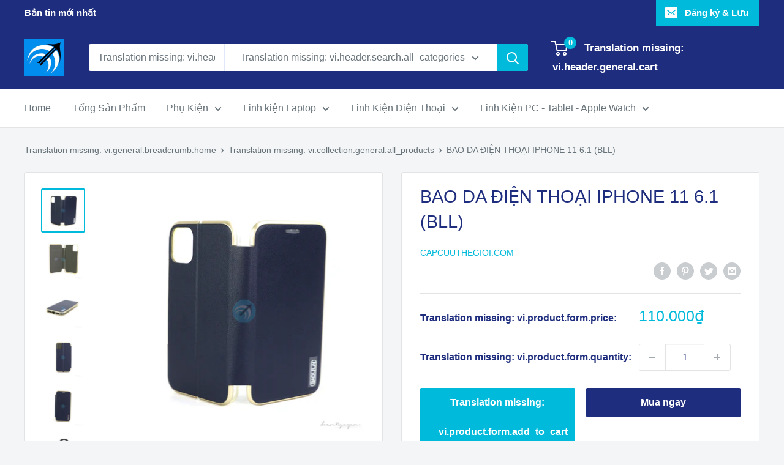

--- FILE ---
content_type: text/html; charset=utf-8
request_url: https://capcuuthegioi.com/products/op-lung-dien-thoai1401
body_size: 50486
content:
<!doctype html>

<html class="no-js" lang="vi">
  <head>
    <meta name="facebook-domain-verification" content="obmqsu1q2m1teutyu8pohmn480ftei" />
    <!-- Global site tag (gtag.js) - Google Analytics -->
<script async src="https://www.googletagmanager.com/gtag/js?id=G-7BPXQBWVY3"></script>
<script>
  window.dataLayer = window.dataLayer || [];
  function gtag(){dataLayer.push(arguments);}
  gtag('js', new Date());

  gtag('config', 'G-7BPXQBWVY3');
</script>
    
    <meta charset="utf-8">
    <meta name="viewport" content="width=device-width, initial-scale=1.0, height=device-height, minimum-scale=1.0, maximum-scale=5.0">
    <meta name="theme-color" content="#00badb"><title>BAO DA ĐIỆN THOẠI IPHONE 11 6.1 CÓ KHE ĐỰNG THẺ (BLL)
</title><meta name="description" content="Mẫu bao da điện thoại đơn giản nhưng sang trọng, có khe đựng thẻ, có thể gập thành giá đỡ điện thoại để bàn tiện lợi, thiết kế dành riêng cho từng dòng điện thoại với các nút bấm vật lý dễ sử dụng"><link rel="canonical" href="https://capcuuthegioi.com/products/op-lung-dien-thoai1401"><link rel="shortcut icon" href="//capcuuthegioi.com/cdn/shop/files/10433200_802796913140394_2901028734580579363_n_96x96.png?v=1624980799" type="image/png"><link rel="preload" as="style" href="//capcuuthegioi.com/cdn/shop/t/2/assets/theme.css?v=144302565425517950861624975427">
    <link rel="preload" as="script" href="//capcuuthegioi.com/cdn/shop/t/2/assets/theme.min.js?v=164977014983380440891642697969">
    <link rel="preconnect" href="https://cdn.shopify.com">
    <link rel="preconnect" href="https://fonts.shopifycdn.com">
    <link rel="dns-prefetch" href="https://productreviews.shopifycdn.com">
    <link rel="dns-prefetch" href="https://ajax.googleapis.com">
    <link rel="dns-prefetch" href="https://maps.googleapis.com">
    <link rel="dns-prefetch" href="https://maps.gstatic.com">

    <meta property="og:type" content="product">
  <meta property="og:title" content="BAO DA ĐIỆN THOẠI IPHONE 11 6.1 (BLL)"><meta property="og:image" content="http://capcuuthegioi.com/cdn/shop/products/image_8b3547b3-c2d9-4545-9371-8905fe0d2016.jpg?v=1638764206">
    <meta property="og:image:secure_url" content="https://capcuuthegioi.com/cdn/shop/products/image_8b3547b3-c2d9-4545-9371-8905fe0d2016.jpg?v=1638764206">
    <meta property="og:image:width" content="2560">
    <meta property="og:image:height" content="2560"><meta property="product:price:amount" content="110.000">
  <meta property="product:price:currency" content="VND"><meta property="og:description" content="Mẫu bao da điện thoại đơn giản nhưng sang trọng, có khe đựng thẻ, có thể gập thành giá đỡ điện thoại để bàn tiện lợi, thiết kế dành riêng cho từng dòng điện thoại với các nút bấm vật lý dễ sử dụng"><meta property="og:url" content="https://capcuuthegioi.com/products/op-lung-dien-thoai1401">
<meta property="og:site_name" content="Capcuuthegioi.com"><meta name="twitter:card" content="summary"><meta name="twitter:title" content="BAO DA ĐIỆN THOẠI IPHONE 11 6.1 (BLL)">
  <meta name="twitter:description" content="Bao da điện thoại BLL với chất da tổng hợp thời trang, độ bền cao, hạn chế bị phai màu, tróc daBên trong có khe đựng thẻ tiện lợiỐp lưng bằng nhựa dẻo trong suốt, dễ dàng tháo mở mà không sợ làm trầy máyMặt trong lót nhung mềm giúp tăng cường bảo vệ máyNhiều màu sắc trẻ trung, thời trang để lựa chọnCó thể gập lại thành giá đỡ điện thoại để bàn tiện lợiBao da có viền mạ hợp kim màu vàng gold sáng bóng nổi bật vừa giúp tăng độ sang trọng của bao da, vừa giúp hạn chế tình trạng nắp bao da bị tự động bung ra khi không sử dụngThiết kế dành riêng cho điện thoại iPhone 11 6.1, với các nút bấm vật lý ở cạnh viền và các cổng sạc, mic, loa">
  <meta name="twitter:image" content="https://capcuuthegioi.com/cdn/shop/products/image_8b3547b3-c2d9-4545-9371-8905fe0d2016_600x600_crop_center.jpg?v=1638764206">
    <link rel="preload" href="" as="font" type="font/woff2" crossorigin>
<link rel="preload" href="" as="font" type="font/woff2" crossorigin>

<style>
  
  


  
  
  

  :root {
    --default-text-font-size : 15px;
    --base-text-font-size    : 16px;
    --heading-font-family    : "system_ui", -apple-system, 'Segoe UI', Roboto, 'Helvetica Neue', 'Noto Sans', 'Liberation Sans', Arial, sans-serif, 'Apple Color Emoji', 'Segoe UI Emoji', 'Segoe UI Symbol', 'Noto Color Emoji';
    --heading-font-weight    : 400;
    --heading-font-style     : normal;
    --text-font-family       : "system_ui", -apple-system, 'Segoe UI', Roboto, 'Helvetica Neue', 'Noto Sans', 'Liberation Sans', Arial, sans-serif, 'Apple Color Emoji', 'Segoe UI Emoji', 'Segoe UI Symbol', 'Noto Color Emoji';
    --text-font-weight       : 400;
    --text-font-style        : normal;
    --text-font-bolder-weight: bolder;
    --text-link-decoration   : underline;

    --text-color               : #677279;
    --text-color-rgb           : 103, 114, 121;
    --heading-color            : #1e2d7d;
    --border-color             : #e1e3e4;
    --border-color-rgb         : 225, 227, 228;
    --form-border-color        : #d4d6d8;
    --accent-color             : #00badb;
    --accent-color-rgb         : 0, 186, 219;
    --link-color               : #00badb;
    --link-color-hover         : #00798e;
    --background               : #f3f5f6;
    --secondary-background     : #ffffff;
    --secondary-background-rgb : 255, 255, 255;
    --accent-background        : rgba(0, 186, 219, 0.08);

    --input-background: #ffffff;

    --error-color       : #ff0000;
    --error-background  : rgba(255, 0, 0, 0.07);
    --success-color     : #00aa00;
    --success-background: rgba(0, 170, 0, 0.11);

    --primary-button-background      : #00badb;
    --primary-button-background-rgb  : 0, 186, 219;
    --primary-button-text-color      : #ffffff;
    --secondary-button-background    : #1e2d7d;
    --secondary-button-background-rgb: 30, 45, 125;
    --secondary-button-text-color    : #ffffff;

    --header-background      : #1e2d7d;
    --header-text-color      : #ffffff;
    --header-light-text-color: #a3afef;
    --header-border-color    : rgba(163, 175, 239, 0.3);
    --header-accent-color    : #00badb;

    --footer-background-color:    #f3f5f6;
    --footer-heading-text-color:  #1e2d7d;
    --footer-body-text-color:     #677279;
    --footer-body-text-color-rgb: 103, 114, 121;
    --footer-accent-color:        #00badb;
    --footer-accent-color-rgb:    0, 186, 219;
    --footer-border:              1px solid var(--border-color);
    
    --flickity-arrow-color: #abb1b4;--product-on-sale-accent           : #ee0000;
    --product-on-sale-accent-rgb       : 238, 0, 0;
    --product-on-sale-color            : #ffffff;
    --product-in-stock-color           : #008a00;
    --product-low-stock-color          : #ee0000;
    --product-sold-out-color           : #8a9297;
    --product-custom-label-1-background: #008a00;
    --product-custom-label-1-color     : #ffffff;
    --product-custom-label-2-background: #00a500;
    --product-custom-label-2-color     : #ffffff;
    --product-review-star-color        : #ffbd00;

    --mobile-container-gutter : 20px;
    --desktop-container-gutter: 40px;

    /* Shopify related variables */
    --payment-terms-background-color: #f3f5f6;
  }
</style>

<script>
  // IE11 does not have support for CSS variables, so we have to polyfill them
  if (!(((window || {}).CSS || {}).supports && window.CSS.supports('(--a: 0)'))) {
    const script = document.createElement('script');
    script.type = 'text/javascript';
    script.src = 'https://cdn.jsdelivr.net/npm/css-vars-ponyfill@2';
    script.onload = function() {
      cssVars({});
    };

    document.getElementsByTagName('head')[0].appendChild(script);
  }
</script>


    <script>window.performance && window.performance.mark && window.performance.mark('shopify.content_for_header.start');</script><meta id="shopify-digital-wallet" name="shopify-digital-wallet" content="/57892962510/digital_wallets/dialog">
<link rel="alternate" type="application/json+oembed" href="https://capcuuthegioi.com/products/op-lung-dien-thoai1401.oembed">
<script async="async" src="/checkouts/internal/preloads.js?locale=vi-VN"></script>
<script id="shopify-features" type="application/json">{"accessToken":"8d9b6594a18bb6a55e2a556db4f9e226","betas":["rich-media-storefront-analytics"],"domain":"capcuuthegioi.com","predictiveSearch":true,"shopId":57892962510,"locale":"vi"}</script>
<script>var Shopify = Shopify || {};
Shopify.shop = "capcuuphukien-com.myshopify.com";
Shopify.locale = "vi";
Shopify.currency = {"active":"VND","rate":"1.0"};
Shopify.country = "VN";
Shopify.theme = {"name":"Warehouse","id":123823751374,"schema_name":"Warehouse","schema_version":"1.18.3","theme_store_id":871,"role":"main"};
Shopify.theme.handle = "null";
Shopify.theme.style = {"id":null,"handle":null};
Shopify.cdnHost = "capcuuthegioi.com/cdn";
Shopify.routes = Shopify.routes || {};
Shopify.routes.root = "/";</script>
<script type="module">!function(o){(o.Shopify=o.Shopify||{}).modules=!0}(window);</script>
<script>!function(o){function n(){var o=[];function n(){o.push(Array.prototype.slice.apply(arguments))}return n.q=o,n}var t=o.Shopify=o.Shopify||{};t.loadFeatures=n(),t.autoloadFeatures=n()}(window);</script>
<script id="shop-js-analytics" type="application/json">{"pageType":"product"}</script>
<script defer="defer" async type="module" src="//capcuuthegioi.com/cdn/shopifycloud/shop-js/modules/v2/client.init-shop-cart-sync_BRgeC2xT.vi.esm.js"></script>
<script defer="defer" async type="module" src="//capcuuthegioi.com/cdn/shopifycloud/shop-js/modules/v2/chunk.common_BdlVUcMw.esm.js"></script>
<script defer="defer" async type="module" src="//capcuuthegioi.com/cdn/shopifycloud/shop-js/modules/v2/chunk.modal_Cv2biks0.esm.js"></script>
<script type="module">
  await import("//capcuuthegioi.com/cdn/shopifycloud/shop-js/modules/v2/client.init-shop-cart-sync_BRgeC2xT.vi.esm.js");
await import("//capcuuthegioi.com/cdn/shopifycloud/shop-js/modules/v2/chunk.common_BdlVUcMw.esm.js");
await import("//capcuuthegioi.com/cdn/shopifycloud/shop-js/modules/v2/chunk.modal_Cv2biks0.esm.js");

  window.Shopify.SignInWithShop?.initShopCartSync?.({"fedCMEnabled":true,"windoidEnabled":true});

</script>
<script>(function() {
  var isLoaded = false;
  function asyncLoad() {
    if (isLoaded) return;
    isLoaded = true;
    var urls = ["\/\/code.tidio.co\/cc8vozqme7ptatco0vor3falmwjyua0k.js?shop=capcuuphukien-com.myshopify.com"];
    for (var i = 0; i < urls.length; i++) {
      var s = document.createElement('script');
      s.type = 'text/javascript';
      s.async = true;
      s.src = urls[i];
      var x = document.getElementsByTagName('script')[0];
      x.parentNode.insertBefore(s, x);
    }
  };
  if(window.attachEvent) {
    window.attachEvent('onload', asyncLoad);
  } else {
    window.addEventListener('load', asyncLoad, false);
  }
})();</script>
<script id="__st">var __st={"a":57892962510,"offset":25200,"reqid":"4eea4596-5fe7-40eb-ae6a-05dc7761681f-1769048569","pageurl":"capcuuthegioi.com\/products\/op-lung-dien-thoai1401","u":"3e8cc68107ec","p":"product","rtyp":"product","rid":6694025822414};</script>
<script>window.ShopifyPaypalV4VisibilityTracking = true;</script>
<script id="captcha-bootstrap">!function(){'use strict';const t='contact',e='account',n='new_comment',o=[[t,t],['blogs',n],['comments',n],[t,'customer']],c=[[e,'customer_login'],[e,'guest_login'],[e,'recover_customer_password'],[e,'create_customer']],r=t=>t.map((([t,e])=>`form[action*='/${t}']:not([data-nocaptcha='true']) input[name='form_type'][value='${e}']`)).join(','),a=t=>()=>t?[...document.querySelectorAll(t)].map((t=>t.form)):[];function s(){const t=[...o],e=r(t);return a(e)}const i='password',u='form_key',d=['recaptcha-v3-token','g-recaptcha-response','h-captcha-response',i],f=()=>{try{return window.sessionStorage}catch{return}},m='__shopify_v',_=t=>t.elements[u];function p(t,e,n=!1){try{const o=window.sessionStorage,c=JSON.parse(o.getItem(e)),{data:r}=function(t){const{data:e,action:n}=t;return t[m]||n?{data:e,action:n}:{data:t,action:n}}(c);for(const[e,n]of Object.entries(r))t.elements[e]&&(t.elements[e].value=n);n&&o.removeItem(e)}catch(o){console.error('form repopulation failed',{error:o})}}const l='form_type',E='cptcha';function T(t){t.dataset[E]=!0}const w=window,h=w.document,L='Shopify',v='ce_forms',y='captcha';let A=!1;((t,e)=>{const n=(g='f06e6c50-85a8-45c8-87d0-21a2b65856fe',I='https://cdn.shopify.com/shopifycloud/storefront-forms-hcaptcha/ce_storefront_forms_captcha_hcaptcha.v1.5.2.iife.js',D={infoText:'Được hCaptcha bảo vệ',privacyText:'Quyền riêng tư',termsText:'Điều khoản'},(t,e,n)=>{const o=w[L][v],c=o.bindForm;if(c)return c(t,g,e,D).then(n);var r;o.q.push([[t,g,e,D],n]),r=I,A||(h.body.append(Object.assign(h.createElement('script'),{id:'captcha-provider',async:!0,src:r})),A=!0)});var g,I,D;w[L]=w[L]||{},w[L][v]=w[L][v]||{},w[L][v].q=[],w[L][y]=w[L][y]||{},w[L][y].protect=function(t,e){n(t,void 0,e),T(t)},Object.freeze(w[L][y]),function(t,e,n,w,h,L){const[v,y,A,g]=function(t,e,n){const i=e?o:[],u=t?c:[],d=[...i,...u],f=r(d),m=r(i),_=r(d.filter((([t,e])=>n.includes(e))));return[a(f),a(m),a(_),s()]}(w,h,L),I=t=>{const e=t.target;return e instanceof HTMLFormElement?e:e&&e.form},D=t=>v().includes(t);t.addEventListener('submit',(t=>{const e=I(t);if(!e)return;const n=D(e)&&!e.dataset.hcaptchaBound&&!e.dataset.recaptchaBound,o=_(e),c=g().includes(e)&&(!o||!o.value);(n||c)&&t.preventDefault(),c&&!n&&(function(t){try{if(!f())return;!function(t){const e=f();if(!e)return;const n=_(t);if(!n)return;const o=n.value;o&&e.removeItem(o)}(t);const e=Array.from(Array(32),(()=>Math.random().toString(36)[2])).join('');!function(t,e){_(t)||t.append(Object.assign(document.createElement('input'),{type:'hidden',name:u})),t.elements[u].value=e}(t,e),function(t,e){const n=f();if(!n)return;const o=[...t.querySelectorAll(`input[type='${i}']`)].map((({name:t})=>t)),c=[...d,...o],r={};for(const[a,s]of new FormData(t).entries())c.includes(a)||(r[a]=s);n.setItem(e,JSON.stringify({[m]:1,action:t.action,data:r}))}(t,e)}catch(e){console.error('failed to persist form',e)}}(e),e.submit())}));const S=(t,e)=>{t&&!t.dataset[E]&&(n(t,e.some((e=>e===t))),T(t))};for(const o of['focusin','change'])t.addEventListener(o,(t=>{const e=I(t);D(e)&&S(e,y())}));const B=e.get('form_key'),M=e.get(l),P=B&&M;t.addEventListener('DOMContentLoaded',(()=>{const t=y();if(P)for(const e of t)e.elements[l].value===M&&p(e,B);[...new Set([...A(),...v().filter((t=>'true'===t.dataset.shopifyCaptcha))])].forEach((e=>S(e,t)))}))}(h,new URLSearchParams(w.location.search),n,t,e,['guest_login'])})(!0,!0)}();</script>
<script integrity="sha256-4kQ18oKyAcykRKYeNunJcIwy7WH5gtpwJnB7kiuLZ1E=" data-source-attribution="shopify.loadfeatures" defer="defer" src="//capcuuthegioi.com/cdn/shopifycloud/storefront/assets/storefront/load_feature-a0a9edcb.js" crossorigin="anonymous"></script>
<script data-source-attribution="shopify.dynamic_checkout.dynamic.init">var Shopify=Shopify||{};Shopify.PaymentButton=Shopify.PaymentButton||{isStorefrontPortableWallets:!0,init:function(){window.Shopify.PaymentButton.init=function(){};var t=document.createElement("script");t.src="https://capcuuthegioi.com/cdn/shopifycloud/portable-wallets/latest/portable-wallets.vi.js",t.type="module",document.head.appendChild(t)}};
</script>
<script data-source-attribution="shopify.dynamic_checkout.buyer_consent">
  function portableWalletsHideBuyerConsent(e){var t=document.getElementById("shopify-buyer-consent"),n=document.getElementById("shopify-subscription-policy-button");t&&n&&(t.classList.add("hidden"),t.setAttribute("aria-hidden","true"),n.removeEventListener("click",e))}function portableWalletsShowBuyerConsent(e){var t=document.getElementById("shopify-buyer-consent"),n=document.getElementById("shopify-subscription-policy-button");t&&n&&(t.classList.remove("hidden"),t.removeAttribute("aria-hidden"),n.addEventListener("click",e))}window.Shopify?.PaymentButton&&(window.Shopify.PaymentButton.hideBuyerConsent=portableWalletsHideBuyerConsent,window.Shopify.PaymentButton.showBuyerConsent=portableWalletsShowBuyerConsent);
</script>
<script>
  function portableWalletsCleanup(e){e&&e.src&&console.error("Failed to load portable wallets script "+e.src);var t=document.querySelectorAll("shopify-accelerated-checkout .shopify-payment-button__skeleton, shopify-accelerated-checkout-cart .wallet-cart-button__skeleton"),e=document.getElementById("shopify-buyer-consent");for(let e=0;e<t.length;e++)t[e].remove();e&&e.remove()}function portableWalletsNotLoadedAsModule(e){e instanceof ErrorEvent&&"string"==typeof e.message&&e.message.includes("import.meta")&&"string"==typeof e.filename&&e.filename.includes("portable-wallets")&&(window.removeEventListener("error",portableWalletsNotLoadedAsModule),window.Shopify.PaymentButton.failedToLoad=e,"loading"===document.readyState?document.addEventListener("DOMContentLoaded",window.Shopify.PaymentButton.init):window.Shopify.PaymentButton.init())}window.addEventListener("error",portableWalletsNotLoadedAsModule);
</script>

<script type="module" src="https://capcuuthegioi.com/cdn/shopifycloud/portable-wallets/latest/portable-wallets.vi.js" onError="portableWalletsCleanup(this)" crossorigin="anonymous"></script>
<script nomodule>
  document.addEventListener("DOMContentLoaded", portableWalletsCleanup);
</script>

<link id="shopify-accelerated-checkout-styles" rel="stylesheet" media="screen" href="https://capcuuthegioi.com/cdn/shopifycloud/portable-wallets/latest/accelerated-checkout-backwards-compat.css" crossorigin="anonymous">
<style id="shopify-accelerated-checkout-cart">
        #shopify-buyer-consent {
  margin-top: 1em;
  display: inline-block;
  width: 100%;
}

#shopify-buyer-consent.hidden {
  display: none;
}

#shopify-subscription-policy-button {
  background: none;
  border: none;
  padding: 0;
  text-decoration: underline;
  font-size: inherit;
  cursor: pointer;
}

#shopify-subscription-policy-button::before {
  box-shadow: none;
}

      </style>

<script>window.performance && window.performance.mark && window.performance.mark('shopify.content_for_header.end');</script>

    <link rel="stylesheet" href="//capcuuthegioi.com/cdn/shop/t/2/assets/theme.css?v=144302565425517950861624975427">

    
  <script type="application/ld+json">
  {
    "@context": "http://schema.org",
    "@type": "Product",
    "offers": [{
          "@type": "Offer",
          "name": "Default Title",
          "availability":"https://schema.org/InStock",
          "price": 110000.0,
          "priceCurrency": "VND",
          "priceValidUntil": "2026-02-01","url": "/products/op-lung-dien-thoai1401?variant=39905720402126"
        }
],
      "gtin8": "SP012628",
      "productId": "SP012628",
    "brand": {
      "name": "Capcuuthegioi.com"
    },
    "name": "BAO DA ĐIỆN THOẠI IPHONE 11 6.1 (BLL)",
    "description": "\n\nBao da điện thoại BLL với chất da tổng hợp thời trang, độ bền cao, hạn chế bị phai màu, tróc daBên trong có khe đựng thẻ tiện lợiỐp lưng bằng nhựa dẻo trong suốt, dễ dàng tháo mở mà không sợ làm trầy máyMặt trong lót nhung mềm giúp tăng cường bảo vệ máyNhiều màu sắc trẻ trung, thời trang để lựa chọnCó thể gập lại thành giá đỡ điện thoại để bàn tiện lợiBao da có viền mạ hợp kim màu vàng gold sáng bóng nổi bật vừa giúp tăng độ sang trọng của bao da, vừa giúp hạn chế tình trạng nắp bao da bị tự động bung ra khi không sử dụngThiết kế dành riêng cho điện thoại iPhone 11 6.1, với các nút bấm vật lý ở cạnh viền và các cổng sạc, mic, loa đều được thiết kế chuẩnCó sẵn cho các dòng điện thoại Samsung, iPhone, Oppo…",
    "category": "",
    "url": "/products/op-lung-dien-thoai1401",
    "sku": "",
    "image": {
      "@type": "ImageObject",
      "url": "https://capcuuthegioi.com/cdn/shop/products/image_8b3547b3-c2d9-4545-9371-8905fe0d2016_1024x.jpg?v=1638764206",
      "image": "https://capcuuthegioi.com/cdn/shop/products/image_8b3547b3-c2d9-4545-9371-8905fe0d2016_1024x.jpg?v=1638764206",
      "name": "BAO DA ĐIỆN THOẠI IPHONE 11 6.1 (BLL)",
      "width": "1024",
      "height": "1024"
    }
  }
  </script>



  <script type="application/ld+json">
  {
    "@context": "http://schema.org",
    "@type": "BreadcrumbList",
  "itemListElement": [{
      "@type": "ListItem",
      "position": 1,
      "name": "Translation missing: vi.general.breadcrumb.home",
      "item": "https://capcuuthegioi.com"
    },{
          "@type": "ListItem",
          "position": 2,
          "name": "BAO DA ĐIỆN THOẠI IPHONE 11 6.1 (BLL)",
          "item": "https://capcuuthegioi.com/products/op-lung-dien-thoai1401"
        }]
  }
  </script>


    <script>
      // This allows to expose several variables to the global scope, to be used in scripts
      window.theme = {
        pageType: "product",
        cartCount: 0,
        moneyFormat: "{{amount_no_decimals_with_comma_separator}}₫",
        moneyWithCurrencyFormat: "{{amount_no_decimals_with_comma_separator}} VND",
        showDiscount: true,
        discountMode: "saving",
        searchMode: "product,article",
        searchUnavailableProducts: "last",
        cartType: "drawer"
      };

      window.routes = {
        rootUrl: "\/",
        rootUrlWithoutSlash: '',
        cartUrl: "\/cart",
        cartAddUrl: "\/cart\/add",
        cartChangeUrl: "\/cart\/change",
        searchUrl: "\/search",
        productRecommendationsUrl: "\/recommendations\/products"
      };

      window.languages = {
        productRegularPrice: "Translation missing: vi.product.general.regular_price",
        productSalePrice: "Translation missing: vi.product.general.sale_price",
        collectionOnSaleLabel: "Translation missing: vi.collection.product.discount_html",
        productFormUnavailable: "Translation missing: vi.product.form.unavailable",
        productFormAddToCart: "Translation missing: vi.product.form.add_to_cart",
        productFormSoldOut: "Translation missing: vi.product.form.sold_out",
        productAdded: "Translation missing: vi.product.form.added",
        productAddedShort: "Translation missing: vi.product.form.added_short",
        shippingEstimatorNoResults: "Translation missing: vi.cart.shipping_estimator.no_results_title",
        shippingEstimatorOneResult: "Translation missing: vi.cart.shipping_estimator.one_result_title",
        shippingEstimatorMultipleResults: "Translation missing: vi.cart.shipping_estimator.multiple_results_title",
        shippingEstimatorErrors: "Translation missing: vi.cart.shipping_estimator.errors"
      };

      window.lazySizesConfig = {
        loadHidden: false,
        hFac: 0.8,
        expFactor: 3,
        customMedia: {
          '--phone': '(max-width: 640px)',
          '--tablet': '(min-width: 641px) and (max-width: 1023px)',
          '--lap': '(min-width: 1024px)'
        }
      };

      document.documentElement.className = document.documentElement.className.replace('no-js', 'js');
    </script><script src="//capcuuthegioi.com/cdn/shop/t/2/assets/theme.min.js?v=164977014983380440891642697969" defer></script>
    <script src="//capcuuthegioi.com/cdn/shop/t/2/assets/custom.js?v=90373254691674712701624975425" defer></script><script>
        (function () {
          window.onpageshow = function() {
            // We force re-freshing the cart content onpageshow, as most browsers will serve a cache copy when hitting the
            // back button, which cause staled data
            document.documentElement.dispatchEvent(new CustomEvent('cart:refresh', {
              bubbles: true,
              detail: {scrollToTop: false}
            }));
          };
        })();
      </script><!-- Facebook Pixel Code -->
<script>
!function(f,b,e,v,n,t,s)
{if(f.fbq)return;n=f.fbq=function(){n.callMethod?
n.callMethod.apply(n,arguments):n.queue.push(arguments)};
if(!f._fbq)f._fbq=n;n.push=n;n.loaded=!0;n.version='2.0';
n.queue=[];t=b.createElement(e);t.async=!0;
t.src=v;s=b.getElementsByTagName(e)[0];
s.parentNode.insertBefore(t,s)}(window, document,'script',
'https://connect.facebook.net/en_US/fbevents.js');
fbq('init', '2868287466725328');
fbq('track', 'PageView');
</script>
<noscript><img height="1" width="1" style="display:none"
src="https://www.facebook.com/tr?id=2868287466725328&ev=PageView&noscript=1"
/></noscript>
<!-- End Facebook Pixel Code -->
  <link href="https://monorail-edge.shopifysvc.com" rel="dns-prefetch">
<script>(function(){if ("sendBeacon" in navigator && "performance" in window) {try {var session_token_from_headers = performance.getEntriesByType('navigation')[0].serverTiming.find(x => x.name == '_s').description;} catch {var session_token_from_headers = undefined;}var session_cookie_matches = document.cookie.match(/_shopify_s=([^;]*)/);var session_token_from_cookie = session_cookie_matches && session_cookie_matches.length === 2 ? session_cookie_matches[1] : "";var session_token = session_token_from_headers || session_token_from_cookie || "";function handle_abandonment_event(e) {var entries = performance.getEntries().filter(function(entry) {return /monorail-edge.shopifysvc.com/.test(entry.name);});if (!window.abandonment_tracked && entries.length === 0) {window.abandonment_tracked = true;var currentMs = Date.now();var navigation_start = performance.timing.navigationStart;var payload = {shop_id: 57892962510,url: window.location.href,navigation_start,duration: currentMs - navigation_start,session_token,page_type: "product"};window.navigator.sendBeacon("https://monorail-edge.shopifysvc.com/v1/produce", JSON.stringify({schema_id: "online_store_buyer_site_abandonment/1.1",payload: payload,metadata: {event_created_at_ms: currentMs,event_sent_at_ms: currentMs}}));}}window.addEventListener('pagehide', handle_abandonment_event);}}());</script>
<script id="web-pixels-manager-setup">(function e(e,d,r,n,o){if(void 0===o&&(o={}),!Boolean(null===(a=null===(i=window.Shopify)||void 0===i?void 0:i.analytics)||void 0===a?void 0:a.replayQueue)){var i,a;window.Shopify=window.Shopify||{};var t=window.Shopify;t.analytics=t.analytics||{};var s=t.analytics;s.replayQueue=[],s.publish=function(e,d,r){return s.replayQueue.push([e,d,r]),!0};try{self.performance.mark("wpm:start")}catch(e){}var l=function(){var e={modern:/Edge?\/(1{2}[4-9]|1[2-9]\d|[2-9]\d{2}|\d{4,})\.\d+(\.\d+|)|Firefox\/(1{2}[4-9]|1[2-9]\d|[2-9]\d{2}|\d{4,})\.\d+(\.\d+|)|Chrom(ium|e)\/(9{2}|\d{3,})\.\d+(\.\d+|)|(Maci|X1{2}).+ Version\/(15\.\d+|(1[6-9]|[2-9]\d|\d{3,})\.\d+)([,.]\d+|)( \(\w+\)|)( Mobile\/\w+|) Safari\/|Chrome.+OPR\/(9{2}|\d{3,})\.\d+\.\d+|(CPU[ +]OS|iPhone[ +]OS|CPU[ +]iPhone|CPU IPhone OS|CPU iPad OS)[ +]+(15[._]\d+|(1[6-9]|[2-9]\d|\d{3,})[._]\d+)([._]\d+|)|Android:?[ /-](13[3-9]|1[4-9]\d|[2-9]\d{2}|\d{4,})(\.\d+|)(\.\d+|)|Android.+Firefox\/(13[5-9]|1[4-9]\d|[2-9]\d{2}|\d{4,})\.\d+(\.\d+|)|Android.+Chrom(ium|e)\/(13[3-9]|1[4-9]\d|[2-9]\d{2}|\d{4,})\.\d+(\.\d+|)|SamsungBrowser\/([2-9]\d|\d{3,})\.\d+/,legacy:/Edge?\/(1[6-9]|[2-9]\d|\d{3,})\.\d+(\.\d+|)|Firefox\/(5[4-9]|[6-9]\d|\d{3,})\.\d+(\.\d+|)|Chrom(ium|e)\/(5[1-9]|[6-9]\d|\d{3,})\.\d+(\.\d+|)([\d.]+$|.*Safari\/(?![\d.]+ Edge\/[\d.]+$))|(Maci|X1{2}).+ Version\/(10\.\d+|(1[1-9]|[2-9]\d|\d{3,})\.\d+)([,.]\d+|)( \(\w+\)|)( Mobile\/\w+|) Safari\/|Chrome.+OPR\/(3[89]|[4-9]\d|\d{3,})\.\d+\.\d+|(CPU[ +]OS|iPhone[ +]OS|CPU[ +]iPhone|CPU IPhone OS|CPU iPad OS)[ +]+(10[._]\d+|(1[1-9]|[2-9]\d|\d{3,})[._]\d+)([._]\d+|)|Android:?[ /-](13[3-9]|1[4-9]\d|[2-9]\d{2}|\d{4,})(\.\d+|)(\.\d+|)|Mobile Safari.+OPR\/([89]\d|\d{3,})\.\d+\.\d+|Android.+Firefox\/(13[5-9]|1[4-9]\d|[2-9]\d{2}|\d{4,})\.\d+(\.\d+|)|Android.+Chrom(ium|e)\/(13[3-9]|1[4-9]\d|[2-9]\d{2}|\d{4,})\.\d+(\.\d+|)|Android.+(UC? ?Browser|UCWEB|U3)[ /]?(15\.([5-9]|\d{2,})|(1[6-9]|[2-9]\d|\d{3,})\.\d+)\.\d+|SamsungBrowser\/(5\.\d+|([6-9]|\d{2,})\.\d+)|Android.+MQ{2}Browser\/(14(\.(9|\d{2,})|)|(1[5-9]|[2-9]\d|\d{3,})(\.\d+|))(\.\d+|)|K[Aa][Ii]OS\/(3\.\d+|([4-9]|\d{2,})\.\d+)(\.\d+|)/},d=e.modern,r=e.legacy,n=navigator.userAgent;return n.match(d)?"modern":n.match(r)?"legacy":"unknown"}(),u="modern"===l?"modern":"legacy",c=(null!=n?n:{modern:"",legacy:""})[u],f=function(e){return[e.baseUrl,"/wpm","/b",e.hashVersion,"modern"===e.buildTarget?"m":"l",".js"].join("")}({baseUrl:d,hashVersion:r,buildTarget:u}),m=function(e){var d=e.version,r=e.bundleTarget,n=e.surface,o=e.pageUrl,i=e.monorailEndpoint;return{emit:function(e){var a=e.status,t=e.errorMsg,s=(new Date).getTime(),l=JSON.stringify({metadata:{event_sent_at_ms:s},events:[{schema_id:"web_pixels_manager_load/3.1",payload:{version:d,bundle_target:r,page_url:o,status:a,surface:n,error_msg:t},metadata:{event_created_at_ms:s}}]});if(!i)return console&&console.warn&&console.warn("[Web Pixels Manager] No Monorail endpoint provided, skipping logging."),!1;try{return self.navigator.sendBeacon.bind(self.navigator)(i,l)}catch(e){}var u=new XMLHttpRequest;try{return u.open("POST",i,!0),u.setRequestHeader("Content-Type","text/plain"),u.send(l),!0}catch(e){return console&&console.warn&&console.warn("[Web Pixels Manager] Got an unhandled error while logging to Monorail."),!1}}}}({version:r,bundleTarget:l,surface:e.surface,pageUrl:self.location.href,monorailEndpoint:e.monorailEndpoint});try{o.browserTarget=l,function(e){var d=e.src,r=e.async,n=void 0===r||r,o=e.onload,i=e.onerror,a=e.sri,t=e.scriptDataAttributes,s=void 0===t?{}:t,l=document.createElement("script"),u=document.querySelector("head"),c=document.querySelector("body");if(l.async=n,l.src=d,a&&(l.integrity=a,l.crossOrigin="anonymous"),s)for(var f in s)if(Object.prototype.hasOwnProperty.call(s,f))try{l.dataset[f]=s[f]}catch(e){}if(o&&l.addEventListener("load",o),i&&l.addEventListener("error",i),u)u.appendChild(l);else{if(!c)throw new Error("Did not find a head or body element to append the script");c.appendChild(l)}}({src:f,async:!0,onload:function(){if(!function(){var e,d;return Boolean(null===(d=null===(e=window.Shopify)||void 0===e?void 0:e.analytics)||void 0===d?void 0:d.initialized)}()){var d=window.webPixelsManager.init(e)||void 0;if(d){var r=window.Shopify.analytics;r.replayQueue.forEach((function(e){var r=e[0],n=e[1],o=e[2];d.publishCustomEvent(r,n,o)})),r.replayQueue=[],r.publish=d.publishCustomEvent,r.visitor=d.visitor,r.initialized=!0}}},onerror:function(){return m.emit({status:"failed",errorMsg:"".concat(f," has failed to load")})},sri:function(e){var d=/^sha384-[A-Za-z0-9+/=]+$/;return"string"==typeof e&&d.test(e)}(c)?c:"",scriptDataAttributes:o}),m.emit({status:"loading"})}catch(e){m.emit({status:"failed",errorMsg:(null==e?void 0:e.message)||"Unknown error"})}}})({shopId: 57892962510,storefrontBaseUrl: "https://capcuuthegioi.com",extensionsBaseUrl: "https://extensions.shopifycdn.com/cdn/shopifycloud/web-pixels-manager",monorailEndpoint: "https://monorail-edge.shopifysvc.com/unstable/produce_batch",surface: "storefront-renderer",enabledBetaFlags: ["2dca8a86"],webPixelsConfigList: [{"id":"121864398","configuration":"{\"pixel_id\":\"811758469483685\",\"pixel_type\":\"facebook_pixel\",\"metaapp_system_user_token\":\"-\"}","eventPayloadVersion":"v1","runtimeContext":"OPEN","scriptVersion":"ca16bc87fe92b6042fbaa3acc2fbdaa6","type":"APP","apiClientId":2329312,"privacyPurposes":["ANALYTICS","MARKETING","SALE_OF_DATA"],"dataSharingAdjustments":{"protectedCustomerApprovalScopes":["read_customer_address","read_customer_email","read_customer_name","read_customer_personal_data","read_customer_phone"]}},{"id":"shopify-app-pixel","configuration":"{}","eventPayloadVersion":"v1","runtimeContext":"STRICT","scriptVersion":"0450","apiClientId":"shopify-pixel","type":"APP","privacyPurposes":["ANALYTICS","MARKETING"]},{"id":"shopify-custom-pixel","eventPayloadVersion":"v1","runtimeContext":"LAX","scriptVersion":"0450","apiClientId":"shopify-pixel","type":"CUSTOM","privacyPurposes":["ANALYTICS","MARKETING"]}],isMerchantRequest: false,initData: {"shop":{"name":"Capcuuthegioi.com","paymentSettings":{"currencyCode":"VND"},"myshopifyDomain":"capcuuphukien-com.myshopify.com","countryCode":"VN","storefrontUrl":"https:\/\/capcuuthegioi.com"},"customer":null,"cart":null,"checkout":null,"productVariants":[{"price":{"amount":110000.0,"currencyCode":"VND"},"product":{"title":"BAO DA ĐIỆN THOẠI IPHONE 11 6.1 (BLL)","vendor":"Capcuuthegioi.com","id":"6694025822414","untranslatedTitle":"BAO DA ĐIỆN THOẠI IPHONE 11 6.1 (BLL)","url":"\/products\/op-lung-dien-thoai1401","type":""},"id":"39905720402126","image":{"src":"\/\/capcuuthegioi.com\/cdn\/shop\/products\/image_8b3547b3-c2d9-4545-9371-8905fe0d2016.jpg?v=1638764206"},"sku":"","title":"Default Title","untranslatedTitle":"Default Title"}],"purchasingCompany":null},},"https://capcuuthegioi.com/cdn","fcfee988w5aeb613cpc8e4bc33m6693e112",{"modern":"","legacy":""},{"shopId":"57892962510","storefrontBaseUrl":"https:\/\/capcuuthegioi.com","extensionBaseUrl":"https:\/\/extensions.shopifycdn.com\/cdn\/shopifycloud\/web-pixels-manager","surface":"storefront-renderer","enabledBetaFlags":"[\"2dca8a86\"]","isMerchantRequest":"false","hashVersion":"fcfee988w5aeb613cpc8e4bc33m6693e112","publish":"custom","events":"[[\"page_viewed\",{}],[\"product_viewed\",{\"productVariant\":{\"price\":{\"amount\":110000.0,\"currencyCode\":\"VND\"},\"product\":{\"title\":\"BAO DA ĐIỆN THOẠI IPHONE 11 6.1 (BLL)\",\"vendor\":\"Capcuuthegioi.com\",\"id\":\"6694025822414\",\"untranslatedTitle\":\"BAO DA ĐIỆN THOẠI IPHONE 11 6.1 (BLL)\",\"url\":\"\/products\/op-lung-dien-thoai1401\",\"type\":\"\"},\"id\":\"39905720402126\",\"image\":{\"src\":\"\/\/capcuuthegioi.com\/cdn\/shop\/products\/image_8b3547b3-c2d9-4545-9371-8905fe0d2016.jpg?v=1638764206\"},\"sku\":\"\",\"title\":\"Default Title\",\"untranslatedTitle\":\"Default Title\"}}]]"});</script><script>
  window.ShopifyAnalytics = window.ShopifyAnalytics || {};
  window.ShopifyAnalytics.meta = window.ShopifyAnalytics.meta || {};
  window.ShopifyAnalytics.meta.currency = 'VND';
  var meta = {"product":{"id":6694025822414,"gid":"gid:\/\/shopify\/Product\/6694025822414","vendor":"Capcuuthegioi.com","type":"","handle":"op-lung-dien-thoai1401","variants":[{"id":39905720402126,"price":11000000,"name":"BAO DA ĐIỆN THOẠI IPHONE 11 6.1 (BLL)","public_title":null,"sku":""}],"remote":false},"page":{"pageType":"product","resourceType":"product","resourceId":6694025822414,"requestId":"4eea4596-5fe7-40eb-ae6a-05dc7761681f-1769048569"}};
  for (var attr in meta) {
    window.ShopifyAnalytics.meta[attr] = meta[attr];
  }
</script>
<script class="analytics">
  (function () {
    var customDocumentWrite = function(content) {
      var jquery = null;

      if (window.jQuery) {
        jquery = window.jQuery;
      } else if (window.Checkout && window.Checkout.$) {
        jquery = window.Checkout.$;
      }

      if (jquery) {
        jquery('body').append(content);
      }
    };

    var hasLoggedConversion = function(token) {
      if (token) {
        return document.cookie.indexOf('loggedConversion=' + token) !== -1;
      }
      return false;
    }

    var setCookieIfConversion = function(token) {
      if (token) {
        var twoMonthsFromNow = new Date(Date.now());
        twoMonthsFromNow.setMonth(twoMonthsFromNow.getMonth() + 2);

        document.cookie = 'loggedConversion=' + token + '; expires=' + twoMonthsFromNow;
      }
    }

    var trekkie = window.ShopifyAnalytics.lib = window.trekkie = window.trekkie || [];
    if (trekkie.integrations) {
      return;
    }
    trekkie.methods = [
      'identify',
      'page',
      'ready',
      'track',
      'trackForm',
      'trackLink'
    ];
    trekkie.factory = function(method) {
      return function() {
        var args = Array.prototype.slice.call(arguments);
        args.unshift(method);
        trekkie.push(args);
        return trekkie;
      };
    };
    for (var i = 0; i < trekkie.methods.length; i++) {
      var key = trekkie.methods[i];
      trekkie[key] = trekkie.factory(key);
    }
    trekkie.load = function(config) {
      trekkie.config = config || {};
      trekkie.config.initialDocumentCookie = document.cookie;
      var first = document.getElementsByTagName('script')[0];
      var script = document.createElement('script');
      script.type = 'text/javascript';
      script.onerror = function(e) {
        var scriptFallback = document.createElement('script');
        scriptFallback.type = 'text/javascript';
        scriptFallback.onerror = function(error) {
                var Monorail = {
      produce: function produce(monorailDomain, schemaId, payload) {
        var currentMs = new Date().getTime();
        var event = {
          schema_id: schemaId,
          payload: payload,
          metadata: {
            event_created_at_ms: currentMs,
            event_sent_at_ms: currentMs
          }
        };
        return Monorail.sendRequest("https://" + monorailDomain + "/v1/produce", JSON.stringify(event));
      },
      sendRequest: function sendRequest(endpointUrl, payload) {
        // Try the sendBeacon API
        if (window && window.navigator && typeof window.navigator.sendBeacon === 'function' && typeof window.Blob === 'function' && !Monorail.isIos12()) {
          var blobData = new window.Blob([payload], {
            type: 'text/plain'
          });

          if (window.navigator.sendBeacon(endpointUrl, blobData)) {
            return true;
          } // sendBeacon was not successful

        } // XHR beacon

        var xhr = new XMLHttpRequest();

        try {
          xhr.open('POST', endpointUrl);
          xhr.setRequestHeader('Content-Type', 'text/plain');
          xhr.send(payload);
        } catch (e) {
          console.log(e);
        }

        return false;
      },
      isIos12: function isIos12() {
        return window.navigator.userAgent.lastIndexOf('iPhone; CPU iPhone OS 12_') !== -1 || window.navigator.userAgent.lastIndexOf('iPad; CPU OS 12_') !== -1;
      }
    };
    Monorail.produce('monorail-edge.shopifysvc.com',
      'trekkie_storefront_load_errors/1.1',
      {shop_id: 57892962510,
      theme_id: 123823751374,
      app_name: "storefront",
      context_url: window.location.href,
      source_url: "//capcuuthegioi.com/cdn/s/trekkie.storefront.cd680fe47e6c39ca5d5df5f0a32d569bc48c0f27.min.js"});

        };
        scriptFallback.async = true;
        scriptFallback.src = '//capcuuthegioi.com/cdn/s/trekkie.storefront.cd680fe47e6c39ca5d5df5f0a32d569bc48c0f27.min.js';
        first.parentNode.insertBefore(scriptFallback, first);
      };
      script.async = true;
      script.src = '//capcuuthegioi.com/cdn/s/trekkie.storefront.cd680fe47e6c39ca5d5df5f0a32d569bc48c0f27.min.js';
      first.parentNode.insertBefore(script, first);
    };
    trekkie.load(
      {"Trekkie":{"appName":"storefront","development":false,"defaultAttributes":{"shopId":57892962510,"isMerchantRequest":null,"themeId":123823751374,"themeCityHash":"5080659750948074930","contentLanguage":"vi","currency":"VND","eventMetadataId":"727d6005-b4ec-41d9-8e45-8968a73f6702"},"isServerSideCookieWritingEnabled":true,"monorailRegion":"shop_domain","enabledBetaFlags":["65f19447"]},"Session Attribution":{},"S2S":{"facebookCapiEnabled":true,"source":"trekkie-storefront-renderer","apiClientId":580111}}
    );

    var loaded = false;
    trekkie.ready(function() {
      if (loaded) return;
      loaded = true;

      window.ShopifyAnalytics.lib = window.trekkie;

      var originalDocumentWrite = document.write;
      document.write = customDocumentWrite;
      try { window.ShopifyAnalytics.merchantGoogleAnalytics.call(this); } catch(error) {};
      document.write = originalDocumentWrite;

      window.ShopifyAnalytics.lib.page(null,{"pageType":"product","resourceType":"product","resourceId":6694025822414,"requestId":"4eea4596-5fe7-40eb-ae6a-05dc7761681f-1769048569","shopifyEmitted":true});

      var match = window.location.pathname.match(/checkouts\/(.+)\/(thank_you|post_purchase)/)
      var token = match? match[1]: undefined;
      if (!hasLoggedConversion(token)) {
        setCookieIfConversion(token);
        window.ShopifyAnalytics.lib.track("Viewed Product",{"currency":"VND","variantId":39905720402126,"productId":6694025822414,"productGid":"gid:\/\/shopify\/Product\/6694025822414","name":"BAO DA ĐIỆN THOẠI IPHONE 11 6.1 (BLL)","price":"110000","sku":"","brand":"Capcuuthegioi.com","variant":null,"category":"","nonInteraction":true,"remote":false},undefined,undefined,{"shopifyEmitted":true});
      window.ShopifyAnalytics.lib.track("monorail:\/\/trekkie_storefront_viewed_product\/1.1",{"currency":"VND","variantId":39905720402126,"productId":6694025822414,"productGid":"gid:\/\/shopify\/Product\/6694025822414","name":"BAO DA ĐIỆN THOẠI IPHONE 11 6.1 (BLL)","price":"110000","sku":"","brand":"Capcuuthegioi.com","variant":null,"category":"","nonInteraction":true,"remote":false,"referer":"https:\/\/capcuuthegioi.com\/products\/op-lung-dien-thoai1401"});
      }
    });


        var eventsListenerScript = document.createElement('script');
        eventsListenerScript.async = true;
        eventsListenerScript.src = "//capcuuthegioi.com/cdn/shopifycloud/storefront/assets/shop_events_listener-3da45d37.js";
        document.getElementsByTagName('head')[0].appendChild(eventsListenerScript);

})();</script>
<script
  defer
  src="https://capcuuthegioi.com/cdn/shopifycloud/perf-kit/shopify-perf-kit-3.0.4.min.js"
  data-application="storefront-renderer"
  data-shop-id="57892962510"
  data-render-region="gcp-us-central1"
  data-page-type="product"
  data-theme-instance-id="123823751374"
  data-theme-name="Warehouse"
  data-theme-version="1.18.3"
  data-monorail-region="shop_domain"
  data-resource-timing-sampling-rate="10"
  data-shs="true"
  data-shs-beacon="true"
  data-shs-export-with-fetch="true"
  data-shs-logs-sample-rate="1"
  data-shs-beacon-endpoint="https://capcuuthegioi.com/api/collect"
></script>
</head>

  <body class="warehouse--v1 features--animate-zoom template-product " data-instant-intensity="viewport">
    <a href="#main" class="visually-hidden skip-to-content">Translation missing: vi.general.accessibility.skip_to_content</a>
    <span class="loading-bar"></span>

    <div id="shopify-section-announcement-bar" class="shopify-section"><section data-section-id="announcement-bar" data-section-type="announcement-bar" data-section-settings='{
    "showNewsletter": true
  }'><div id="announcement-bar-newsletter" class="announcement-bar__newsletter hidden-phone" aria-hidden="true">
        <div class="container">
          <div class="announcement-bar__close-container">
            <button class="announcement-bar__close" data-action="toggle-newsletter">
              <span class="visually-hidden">Translation missing: vi.general.accessibility.close</span><svg focusable="false" class="icon icon--close" viewBox="0 0 19 19" role="presentation">
      <path d="M9.1923882 8.39339828l7.7781745-7.7781746 1.4142136 1.41421357-7.7781746 7.77817459 7.7781746 7.77817456L16.9705627 19l-7.7781745-7.7781746L1.41421356 19 0 17.5857864l7.7781746-7.77817456L0 2.02943725 1.41421356.61522369 9.1923882 8.39339828z" fill="currentColor" fill-rule="evenodd"></path>
    </svg></button>
          </div>
        </div>

        <div class="container container--extra-narrow">
          <div class="announcement-bar__newsletter-inner"><h2 class="heading h1">Bản tin mới</h2><div class="rte">
                <p>Đăng ký nhận bản tin của Trung Tâm ngay bây giờ bao gồm: ưu đãi trong ngày, sản phẩm mới, chương trình hậu mãi!</p>
              </div><div class="newsletter"><form method="post" action="/contact#newsletter-announcement-bar" id="newsletter-announcement-bar" accept-charset="UTF-8" class="form newsletter__form"><input type="hidden" name="form_type" value="customer" /><input type="hidden" name="utf8" value="✓" /><input type="hidden" name="contact[tags]" value="newsletter">
                  <input type="hidden" name="contact[context]" value="announcement-bar">

                  <div class="form__input-row">
                    <div class="form__input-wrapper form__input-wrapper--labelled">
                      <input type="email" id="announcement[contact][email]" name="contact[email]" class="form__field form__field--text" autofocus required>
                      <label for="announcement[contact][email]" class="form__floating-label">Translation missing: vi.home_page.newsletter.input</label>
                    </div>

                    <button type="submit" class="form__submit button button--primary">Translation missing: vi.home_page.newsletter.submit</button>
                  </div></form></div>
          </div>
        </div>
      </div><div class="announcement-bar">
      <div class="container">
        <div class="announcement-bar__inner"><p class="announcement-bar__content announcement-bar__content--left">Bản tin mới nhất</p><button type="button" class="announcement-bar__button hidden-phone" data-action="toggle-newsletter" aria-expanded="false" aria-controls="announcement-bar-newsletter"><svg focusable="false" class="icon icon--newsletter" viewBox="0 0 20 17" role="presentation">
      <path d="M19.1666667 0H.83333333C.37333333 0 0 .37995 0 .85v15.3c0 .47005.37333333.85.83333333.85H19.1666667c.46 0 .8333333-.37995.8333333-.85V.85c0-.47005-.3733333-.85-.8333333-.85zM7.20975004 10.8719018L5.3023283 12.7794369c-.14877889.1487878-.34409888.2235631-.53941886.2235631-.19531999 0-.39063998-.0747753-.53941887-.2235631-.29832076-.2983385-.29832076-.7805633 0-1.0789018L6.1309123 9.793l1.07883774 1.0789018zm8.56950946 1.9075351c-.1487789.1487878-.3440989.2235631-.5394189.2235631-.19532 0-.39064-.0747753-.5394189-.2235631L12.793 10.8719018 13.8718377 9.793l1.9074218 1.9075351c.2983207.2983385.2983207.7805633 0 1.0789018zm.9639048-7.45186267l-6.1248086 5.44429317c-.1706197.1516625-.3946127.2278826-.6186057.2278826-.223993 0-.447986-.0762201-.61860567-.2278826l-6.1248086-5.44429317c-.34211431-.30410267-.34211431-.79564457 0-1.09974723.34211431-.30410267.89509703-.30410267 1.23721134 0L9.99975 9.1222466l5.5062029-4.8944196c.3421143-.30410267.8950971-.30410267 1.2372114 0 .3421143.30410266.3421143.79564456 0 1.09974723z" fill="currentColor"></path>
    </svg>Đăng ký &amp; Lưu</button></div>
      </div>
    </div>
  </section>

  <style>
    .announcement-bar {
      background: #1e2d7d;
      color: #ffffff;
    }
  </style>

  <script>document.documentElement.style.setProperty('--announcement-bar-button-width', document.querySelector('.announcement-bar__button').clientWidth + 'px');document.documentElement.style.setProperty('--announcement-bar-height', document.getElementById('shopify-section-announcement-bar').clientHeight + 'px');
  </script></div>
<div id="shopify-section-popups" class="shopify-section"><div data-section-id="popups" data-section-type="popups"></div>

</div>
<div id="shopify-section-header" class="shopify-section shopify-section__header"><section data-section-id="header" data-section-type="header" data-section-settings='{
  "navigationLayout": "inline",
  "desktopOpenTrigger": "hover",
  "useStickyHeader": true
}'>
  <header class="header header--inline " role="banner">
    <div class="container">
      <div class="header__inner"><nav class="header__mobile-nav hidden-lap-and-up">
            <button class="header__mobile-nav-toggle icon-state touch-area" data-action="toggle-menu" aria-expanded="false" aria-haspopup="true" aria-controls="mobile-menu" aria-label="Translation missing: vi.header.navigation.open_menu">
              <span class="icon-state__primary"><svg focusable="false" class="icon icon--hamburger-mobile" viewBox="0 0 20 16" role="presentation">
      <path d="M0 14h20v2H0v-2zM0 0h20v2H0V0zm0 7h20v2H0V7z" fill="currentColor" fill-rule="evenodd"></path>
    </svg></span>
              <span class="icon-state__secondary"><svg focusable="false" class="icon icon--close" viewBox="0 0 19 19" role="presentation">
      <path d="M9.1923882 8.39339828l7.7781745-7.7781746 1.4142136 1.41421357-7.7781746 7.77817459 7.7781746 7.77817456L16.9705627 19l-7.7781745-7.7781746L1.41421356 19 0 17.5857864l7.7781746-7.77817456L0 2.02943725 1.41421356.61522369 9.1923882 8.39339828z" fill="currentColor" fill-rule="evenodd"></path>
    </svg></span>
            </button><div id="mobile-menu" class="mobile-menu" aria-hidden="true"><svg focusable="false" class="icon icon--nav-triangle-borderless" viewBox="0 0 20 9" role="presentation">
      <path d="M.47108938 9c.2694725-.26871321.57077721-.56867841.90388257-.89986354C3.12384116 6.36134886 5.74788116 3.76338565 9.2467995.30653888c.4145057-.4095171 1.0844277-.40860098 1.4977971.00205122L19.4935156 9H.47108938z" fill="#ffffff"></path>
    </svg><div class="mobile-menu__inner">
    <div class="mobile-menu__panel">
      <div class="mobile-menu__section">
        <ul class="mobile-menu__nav" data-type="menu" role="list"><li class="mobile-menu__nav-item"><a href="/" class="mobile-menu__nav-link" data-type="menuitem">Home</a></li><li class="mobile-menu__nav-item"><a href="/collections/all" class="mobile-menu__nav-link" data-type="menuitem">Tổng Sản Phẩm</a></li><li class="mobile-menu__nav-item"><button class="mobile-menu__nav-link" data-type="menuitem" aria-haspopup="true" aria-expanded="false" aria-controls="mobile-panel-2" data-action="open-panel">Phụ Kiện<svg focusable="false" class="icon icon--arrow-right" viewBox="0 0 8 12" role="presentation">
      <path stroke="currentColor" stroke-width="2" d="M2 2l4 4-4 4" fill="none" stroke-linecap="square"></path>
    </svg></button></li><li class="mobile-menu__nav-item"><button class="mobile-menu__nav-link" data-type="menuitem" aria-haspopup="true" aria-expanded="false" aria-controls="mobile-panel-3" data-action="open-panel">Linh kiện Laptop<svg focusable="false" class="icon icon--arrow-right" viewBox="0 0 8 12" role="presentation">
      <path stroke="currentColor" stroke-width="2" d="M2 2l4 4-4 4" fill="none" stroke-linecap="square"></path>
    </svg></button></li><li class="mobile-menu__nav-item"><button class="mobile-menu__nav-link" data-type="menuitem" aria-haspopup="true" aria-expanded="false" aria-controls="mobile-panel-4" data-action="open-panel">Linh Kiện Điện Thoại<svg focusable="false" class="icon icon--arrow-right" viewBox="0 0 8 12" role="presentation">
      <path stroke="currentColor" stroke-width="2" d="M2 2l4 4-4 4" fill="none" stroke-linecap="square"></path>
    </svg></button></li><li class="mobile-menu__nav-item"><button class="mobile-menu__nav-link" data-type="menuitem" aria-haspopup="true" aria-expanded="false" aria-controls="mobile-panel-5" data-action="open-panel">Linh Kiện PC - Tablet - Apple Watch<svg focusable="false" class="icon icon--arrow-right" viewBox="0 0 8 12" role="presentation">
      <path stroke="currentColor" stroke-width="2" d="M2 2l4 4-4 4" fill="none" stroke-linecap="square"></path>
    </svg></button></li></ul>
      </div><div class="mobile-menu__section mobile-menu__section--loose">
          <p class="mobile-menu__section-title heading h5">Translation missing: vi.header.navigation.need_help</p><div class="mobile-menu__help-wrapper"><svg focusable="false" class="icon icon--bi-phone" viewBox="0 0 24 24" role="presentation">
      <g stroke-width="2" fill="none" fill-rule="evenodd" stroke-linecap="square">
        <path d="M17 15l-3 3-8-8 3-3-5-5-3 3c0 9.941 8.059 18 18 18l3-3-5-5z" stroke="#1e2d7d"></path>
        <path d="M14 1c4.971 0 9 4.029 9 9m-9-5c2.761 0 5 2.239 5 5" stroke="#00badb"></path>
      </g>
    </svg><span>Hotline: 18007008</span>
            </div><div class="mobile-menu__help-wrapper"><svg focusable="false" class="icon icon--bi-email" viewBox="0 0 22 22" role="presentation">
      <g fill="none" fill-rule="evenodd">
        <path stroke="#00badb" d="M.916667 10.08333367l3.66666667-2.65833334v4.65849997zm20.1666667 0L17.416667 7.42500033v4.65849997z"></path>
        <path stroke="#1e2d7d" stroke-width="2" d="M4.58333367 7.42500033L.916667 10.08333367V21.0833337h20.1666667V10.08333367L17.416667 7.42500033"></path>
        <path stroke="#1e2d7d" stroke-width="2" d="M4.58333367 12.1000003V.916667H17.416667v11.1833333m-16.5-2.01666663L21.0833337 21.0833337m0-11.00000003L11.0000003 15.5833337"></path>
        <path d="M8.25000033 5.50000033h5.49999997M8.25000033 9.166667h5.49999997" stroke="#00badb" stroke-width="2" stroke-linecap="square"></path>
      </g>
    </svg><a href="mailto:info@capcuuthegioi.com">info@capcuuthegioi.com</a>
            </div></div></div><div id="mobile-panel-2" class="mobile-menu__panel is-nested">
          <div class="mobile-menu__section is-sticky">
            <button class="mobile-menu__back-button" data-action="close-panel"><svg focusable="false" class="icon icon--arrow-left" viewBox="0 0 8 12" role="presentation">
      <path stroke="currentColor" stroke-width="2" d="M6 10L2 6l4-4" fill="none" stroke-linecap="square"></path>
    </svg> Translation missing: vi.header.navigation.back</button>
          </div>

          <div class="mobile-menu__section"><div class="mobile-menu__nav-list"><div class="mobile-menu__nav-list-item"><button class="mobile-menu__nav-list-toggle text--strong" aria-controls="mobile-list-0" aria-expanded="false" data-action="toggle-collapsible" data-close-siblings="false">PHỤ KIỆN DI ĐỘNG<svg focusable="false" class="icon icon--arrow-bottom" viewBox="0 0 12 8" role="presentation">
      <path stroke="currentColor" stroke-width="2" d="M10 2L6 6 2 2" fill="none" stroke-linecap="square"></path>
    </svg>
                      </button>

                      <div id="mobile-list-0" class="mobile-menu__nav-collapsible">
                        <div class="mobile-menu__nav-collapsible-content">
                          <ul class="mobile-menu__nav" data-type="menu" role="list"><li class="mobile-menu__nav-item">
                                <a href="/collections/op-lung-dien-thoai" class="mobile-menu__nav-link" data-type="menuitem">Ốp lưng điện thoại</a>
                              </li><li class="mobile-menu__nav-item">
                                <a href="/collections/%E1%BB%91p-l%C6%B0ng-may-tinh-b%E1%BA%A3ng" class="mobile-menu__nav-link" data-type="menuitem">Ốp lưng máy tính bảng</a>
                              </li><li class="mobile-menu__nav-item">
                                <a href="/collections/mi%E1%BA%BFng-dan-man-hinh" class="mobile-menu__nav-link" data-type="menuitem">Miếng dán màn hình</a>
                              </li><li class="mobile-menu__nav-item">
                                <a href="/collections/dan-b%E1%BA%A3o-v%E1%BB%87-camera" class="mobile-menu__nav-link" data-type="menuitem">Dán bảo vệ camera</a>
                              </li><li class="mobile-menu__nav-item">
                                <a href="/collections/pin-s%E1%BA%A1c-d%E1%BB%B1-phong" class="mobile-menu__nav-link" data-type="menuitem">Pin sạc dự phòng</a>
                              </li><li class="mobile-menu__nav-item">
                                <a href="/collections/s%E1%BA%A1c-cap" class="mobile-menu__nav-link" data-type="menuitem">Sạc - Cáp</a>
                              </li><li class="mobile-menu__nav-item">
                                <a href="/collections/g%E1%BA%ADy-t%E1%BB%B1-s%C6%B0%E1%BB%9Bng" class="mobile-menu__nav-link" data-type="menuitem">Gậy tự sướng</a>
                              </li><li class="mobile-menu__nav-item">
                                <a href="/collections/gia-d%E1%BB%A1-laptop-di%E1%BB%87n-tho%E1%BA%A1i" class="mobile-menu__nav-link" data-type="menuitem">Giá đỡ laptop - điện thoại</a>
                              </li><li class="mobile-menu__nav-item">
                                <a href="/collections/tui-ch%E1%BB%91ng-n%C6%B0%E1%BB%9Bc" class="mobile-menu__nav-link" data-type="menuitem">Túi chống nước</a>
                              </li><li class="mobile-menu__nav-item">
                                <a href="/collections/d%E1%BA%BF-moc-di%E1%BB%87n-tho%E1%BA%A1i" class="mobile-menu__nav-link" data-type="menuitem">Đế - móc điện thoại</a>
                              </li><li class="mobile-menu__nav-item">
                                <a href="/collections/tui-d%E1%BB%B1ng-airpods" class="mobile-menu__nav-link" data-type="menuitem">Túi đựng Airpods</a>
                              </li><li class="mobile-menu__nav-item">
                                <a href="/collections/ph%E1%BB%A5-ki%E1%BB%87n-ipad" class="mobile-menu__nav-link" data-type="menuitem">Phụ kiện iPad</a>
                              </li><li class="mobile-menu__nav-item">
                                <a href="/collections/ph%E1%BB%A5-ki%E1%BB%87n-d%E1%BB%93ng-h%E1%BB%93" class="mobile-menu__nav-link" data-type="menuitem">Phụ kiện đồng hồ</a>
                              </li><li class="mobile-menu__nav-item">
                                <a href="/collections/b%E1%BA%A3o-h%E1%BB%99-mua-d%E1%BB%8Bch" class="mobile-menu__nav-link" data-type="menuitem">Bảo hộ mùa dịch</a>
                              </li></ul>
                        </div>
                      </div></div><div class="mobile-menu__nav-list-item"><button class="mobile-menu__nav-list-toggle text--strong" aria-controls="mobile-list-1" aria-expanded="false" data-action="toggle-collapsible" data-close-siblings="false">PHỤ KIỆN LAPTOP<svg focusable="false" class="icon icon--arrow-bottom" viewBox="0 0 12 8" role="presentation">
      <path stroke="currentColor" stroke-width="2" d="M10 2L6 6 2 2" fill="none" stroke-linecap="square"></path>
    </svg>
                      </button>

                      <div id="mobile-list-1" class="mobile-menu__nav-collapsible">
                        <div class="mobile-menu__nav-collapsible-content">
                          <ul class="mobile-menu__nav" data-type="menu" role="list"><li class="mobile-menu__nav-item">
                                <a href="/collections/ph%E1%BA%A7n-m%E1%BB%81m" class="mobile-menu__nav-link" data-type="menuitem">Phần mềm</a>
                              </li><li class="mobile-menu__nav-item">
                                <a href="/collections/chu%E1%BB%99t-may-tinh" class="mobile-menu__nav-link" data-type="menuitem">Chuột máy tính</a>
                              </li><li class="mobile-menu__nav-item">
                                <a href="/collections/balo-tui-ch%E1%BB%91ng-s%E1%BB%91c" class="mobile-menu__nav-link" data-type="menuitem">Balo, túi chống sốc</a>
                              </li><li class="mobile-menu__nav-item">
                                <a href="/collections/mi%E1%BA%BFng-lot-chu%E1%BB%99t" class="mobile-menu__nav-link" data-type="menuitem">Miếng lót bàn phím</a>
                              </li><li class="mobile-menu__nav-item">
                                <a href="/collections/%E1%BB%91p-l%C6%B0ng-laptop" class="mobile-menu__nav-link" data-type="menuitem">Ốp lưng laptop</a>
                              </li><li class="mobile-menu__nav-item">
                                <a href="/collections/mi%E1%BA%BFng-dan-laptop" class="mobile-menu__nav-link" data-type="menuitem">Miếng dán laptop</a>
                              </li></ul>
                        </div>
                      </div></div><div class="mobile-menu__nav-list-item"><button class="mobile-menu__nav-list-toggle text--strong" aria-controls="mobile-list-2" aria-expanded="false" data-action="toggle-collapsible" data-close-siblings="false">THIẾT BỊ ÂM THANH<svg focusable="false" class="icon icon--arrow-bottom" viewBox="0 0 12 8" role="presentation">
      <path stroke="currentColor" stroke-width="2" d="M10 2L6 6 2 2" fill="none" stroke-linecap="square"></path>
    </svg>
                      </button>

                      <div id="mobile-list-2" class="mobile-menu__nav-collapsible">
                        <div class="mobile-menu__nav-collapsible-content">
                          <ul class="mobile-menu__nav" data-type="menu" role="list"><li class="mobile-menu__nav-item">
                                <a href="/collections/tai-nghe" class="mobile-menu__nav-link" data-type="menuitem">Tai nghe</a>
                              </li><li class="mobile-menu__nav-item">
                                <a href="/collections/loa" class="mobile-menu__nav-link" data-type="menuitem">Loa</a>
                              </li></ul>
                        </div>
                      </div></div><div class="mobile-menu__nav-list-item"><button class="mobile-menu__nav-list-toggle text--strong" aria-controls="mobile-list-3" aria-expanded="false" data-action="toggle-collapsible" data-close-siblings="false">THIẾT BỊ LƯU TRỮ<svg focusable="false" class="icon icon--arrow-bottom" viewBox="0 0 12 8" role="presentation">
      <path stroke="currentColor" stroke-width="2" d="M10 2L6 6 2 2" fill="none" stroke-linecap="square"></path>
    </svg>
                      </button>

                      <div id="mobile-list-3" class="mobile-menu__nav-collapsible">
                        <div class="mobile-menu__nav-collapsible-content">
                          <ul class="mobile-menu__nav" data-type="menu" role="list"><li class="mobile-menu__nav-item">
                                <a href="/collections/th%E1%BA%BB-nh%E1%BB%9B" class="mobile-menu__nav-link" data-type="menuitem">Thẻ nhớ</a>
                              </li><li class="mobile-menu__nav-item">
                                <a href="/collections/%E1%BB%95-c%E1%BB%A9ng-di-d%E1%BB%99ng" class="mobile-menu__nav-link" data-type="menuitem">Ổ cứng di động</a>
                              </li><li class="mobile-menu__nav-item">
                                <a href="/collections/usb" class="mobile-menu__nav-link" data-type="menuitem">USB</a>
                              </li></ul>
                        </div>
                      </div></div><div class="mobile-menu__nav-list-item"><button class="mobile-menu__nav-list-toggle text--strong" aria-controls="mobile-list-4" aria-expanded="false" data-action="toggle-collapsible" data-close-siblings="false">THƯƠNG HIỆU HÀNG ĐẦU<svg focusable="false" class="icon icon--arrow-bottom" viewBox="0 0 12 8" role="presentation">
      <path stroke="currentColor" stroke-width="2" d="M10 2L6 6 2 2" fill="none" stroke-linecap="square"></path>
    </svg>
                      </button>

                      <div id="mobile-list-4" class="mobile-menu__nav-collapsible">
                        <div class="mobile-menu__nav-collapsible-content">
                          <ul class="mobile-menu__nav" data-type="menu" role="list"><li class="mobile-menu__nav-item">
                                <a href="/collections/ph%E1%BB%A5-ki%E1%BB%87n-apple" class="mobile-menu__nav-link" data-type="menuitem">Apple</a>
                              </li><li class="mobile-menu__nav-item">
                                <a href="/collections/ph%E1%BB%A5-ki%E1%BB%87n-samsung" class="mobile-menu__nav-link" data-type="menuitem">Samsung</a>
                              </li><li class="mobile-menu__nav-item">
                                <a href="/collections/ph%E1%BB%A5-ki%E1%BB%87n-sony" class="mobile-menu__nav-link" data-type="menuitem">Sony</a>
                              </li><li class="mobile-menu__nav-item">
                                <a href="/collections/ph%E1%BB%A5-ki%E1%BB%87n-anker" class="mobile-menu__nav-link" data-type="menuitem">Anker</a>
                              </li></ul>
                        </div>
                      </div></div><div class="mobile-menu__nav-list-item"><button class="mobile-menu__nav-list-toggle text--strong" aria-controls="mobile-list-5" aria-expanded="false" data-action="toggle-collapsible" data-close-siblings="false">PHỤ KIỆN KHÁC<svg focusable="false" class="icon icon--arrow-bottom" viewBox="0 0 12 8" role="presentation">
      <path stroke="currentColor" stroke-width="2" d="M10 2L6 6 2 2" fill="none" stroke-linecap="square"></path>
    </svg>
                      </button>

                      <div id="mobile-list-5" class="mobile-menu__nav-collapsible">
                        <div class="mobile-menu__nav-collapsible-content">
                          <ul class="mobile-menu__nav" data-type="menu" role="list"><li class="mobile-menu__nav-item">
                                <a href="/collections/thi%E1%BA%BFt-b%E1%BB%8B-m%E1%BA%A1ng" class="mobile-menu__nav-link" data-type="menuitem">Thiết bị mạng</a>
                              </li><li class="mobile-menu__nav-item">
                                <a href="/collections/camera-giam-sat-hanh-trinh" class="mobile-menu__nav-link" data-type="menuitem">Camera giám sát, hành trình</a>
                              </li><li class="mobile-menu__nav-item">
                                <a href="/collections/ph%E1%BB%A5-ki%E1%BB%87n-oto" class="mobile-menu__nav-link" data-type="menuitem">Phụ kiện ôtô</a>
                              </li><li class="mobile-menu__nav-item">
                                <a href="/collections/qu%E1%BA%A1t-mini" class="mobile-menu__nav-link" data-type="menuitem">Quạt mini</a>
                              </li><li class="mobile-menu__nav-item">
                                <a href="/collections/cay-l%E1%BA%A5y-sim" class="mobile-menu__nav-link" data-type="menuitem">Cây lấy SIM</a>
                              </li><li class="mobile-menu__nav-item">
                                <a href="/collections/thi%E1%BA%BFt-b%E1%BB%8B-livestream" class="mobile-menu__nav-link" data-type="menuitem">Thiết bị Livestream</a>
                              </li><li class="mobile-menu__nav-item">
                                <a href="/collections/ph%E1%BB%A5-ki%E1%BB%87n-ch%C6%A1i-game" class="mobile-menu__nav-link" data-type="menuitem">Phụ kiện chơi game</a>
                              </li></ul>
                        </div>
                      </div></div></div></div>
        </div><div id="mobile-panel-3" class="mobile-menu__panel is-nested">
          <div class="mobile-menu__section is-sticky">
            <button class="mobile-menu__back-button" data-action="close-panel"><svg focusable="false" class="icon icon--arrow-left" viewBox="0 0 8 12" role="presentation">
      <path stroke="currentColor" stroke-width="2" d="M6 10L2 6l4-4" fill="none" stroke-linecap="square"></path>
    </svg> Translation missing: vi.header.navigation.back</button>
          </div>

          <div class="mobile-menu__section"><div class="mobile-menu__nav-list"><div class="mobile-menu__nav-list-item"><button class="mobile-menu__nav-list-toggle text--strong" aria-controls="mobile-list-6" aria-expanded="false" data-action="toggle-collapsible" data-close-siblings="false">MÀN HÌNH LAPTOP<svg focusable="false" class="icon icon--arrow-bottom" viewBox="0 0 12 8" role="presentation">
      <path stroke="currentColor" stroke-width="2" d="M10 2L6 6 2 2" fill="none" stroke-linecap="square"></path>
    </svg>
                      </button>

                      <div id="mobile-list-6" class="mobile-menu__nav-collapsible">
                        <div class="mobile-menu__nav-collapsible-content">
                          <ul class="mobile-menu__nav" data-type="menu" role="list"><li class="mobile-menu__nav-item">
                                <a href="/collections/man-hinh-laptop-thong-d%E1%BB%A5ng" class="mobile-menu__nav-link" data-type="menuitem">Thông dụng</a>
                              </li><li class="mobile-menu__nav-item">
                                <a href="/collections/man-hinh-laptop-c%E1%BA%A3m-%E1%BB%A9ng" class="mobile-menu__nav-link" data-type="menuitem">Cảm ứng</a>
                              </li><li class="mobile-menu__nav-item">
                                <a href="/collections/man-hinh-laptop-macbook" class="mobile-menu__nav-link" data-type="menuitem">Macbook</a>
                              </li><li class="mobile-menu__nav-item">
                                <a href="/collections/cap-man-hinh-laptop" class="mobile-menu__nav-link" data-type="menuitem">Cáp màn hình</a>
                              </li></ul>
                        </div>
                      </div></div><div class="mobile-menu__nav-list-item"><button class="mobile-menu__nav-list-toggle text--strong" aria-controls="mobile-list-7" aria-expanded="false" data-action="toggle-collapsible" data-close-siblings="false">Ổ CỨNG LAPTOP<svg focusable="false" class="icon icon--arrow-bottom" viewBox="0 0 12 8" role="presentation">
      <path stroke="currentColor" stroke-width="2" d="M10 2L6 6 2 2" fill="none" stroke-linecap="square"></path>
    </svg>
                      </button>

                      <div id="mobile-list-7" class="mobile-menu__nav-collapsible">
                        <div class="mobile-menu__nav-collapsible-content">
                          <ul class="mobile-menu__nav" data-type="menu" role="list"><li class="mobile-menu__nav-item">
                                <a href="/collections/%E1%BB%95-c%E1%BB%A9ng-laptop-hdd" class="mobile-menu__nav-link" data-type="menuitem">HDD (Hard Disk Drive)</a>
                              </li><li class="mobile-menu__nav-item">
                                <a href="/collections/%E1%BB%95-c%E1%BB%A9ng-laptop-ssd" class="mobile-menu__nav-link" data-type="menuitem">SSD (Solid State Drive)</a>
                              </li><li class="mobile-menu__nav-item">
                                <a href="/collections/%E1%BB%95-c%E1%BB%A9ng-laptop-hybrid-hd" class="mobile-menu__nav-link" data-type="menuitem">Hybrid HD</a>
                              </li><li class="mobile-menu__nav-item">
                                <a href="/collections/%E1%BB%95-c%E1%BB%A9ng-laptop-sshd" class="mobile-menu__nav-link" data-type="menuitem">SSHD (Solid State Hybrid Drive)</a>
                              </li><li class="mobile-menu__nav-item">
                                <a href="/collections/caddy-bay-%E1%BB%95-c%E1%BB%A9ng" class="mobile-menu__nav-link" data-type="menuitem">Caddy Bay ổ cứng</a>
                              </li><li class="mobile-menu__nav-item">
                                <a href="/collections/box-%E1%BB%95-c%E1%BB%A9ng" class="mobile-menu__nav-link" data-type="menuitem">Box ổ cứng</a>
                              </li></ul>
                        </div>
                      </div></div><div class="mobile-menu__nav-list-item"><button class="mobile-menu__nav-list-toggle text--strong" aria-controls="mobile-list-8" aria-expanded="false" data-action="toggle-collapsible" data-close-siblings="false">SẠC - ADAPTER LAPTOP<svg focusable="false" class="icon icon--arrow-bottom" viewBox="0 0 12 8" role="presentation">
      <path stroke="currentColor" stroke-width="2" d="M10 2L6 6 2 2" fill="none" stroke-linecap="square"></path>
    </svg>
                      </button>

                      <div id="mobile-list-8" class="mobile-menu__nav-collapsible">
                        <div class="mobile-menu__nav-collapsible-content">
                          <ul class="mobile-menu__nav" data-type="menu" role="list"><li class="mobile-menu__nav-item">
                                <a href="/collections/day-ngu%E1%BB%93n-laptop" class="mobile-menu__nav-link" data-type="menuitem">Dây nguồn</a>
                              </li><li class="mobile-menu__nav-item">
                                <a href="/collections/s%E1%BA%A1c-laptop-macbook" class="mobile-menu__nav-link" data-type="menuitem">MACBOOK</a>
                              </li><li class="mobile-menu__nav-item">
                                <a href="/collections/s%E1%BA%A1c-laptop-acer" class="mobile-menu__nav-link" data-type="menuitem">ACER</a>
                              </li><li class="mobile-menu__nav-item">
                                <a href="/collections/s%E1%BA%A1c-laptop-asus" class="mobile-menu__nav-link" data-type="menuitem">ASUS</a>
                              </li><li class="mobile-menu__nav-item">
                                <a href="/collections/s%E1%BA%A1c-laptop-dell" class="mobile-menu__nav-link" data-type="menuitem">DELL</a>
                              </li><li class="mobile-menu__nav-item">
                                <a href="/collections/s%E1%BA%A1c-laptop-hp" class="mobile-menu__nav-link" data-type="menuitem">HP</a>
                              </li><li class="mobile-menu__nav-item">
                                <a href="/collections/s%E1%BA%A1c-laptop-lenovo" class="mobile-menu__nav-link" data-type="menuitem">LENOVO</a>
                              </li><li class="mobile-menu__nav-item">
                                <a href="/collections/s%E1%BA%A1c-laptop-samsung" class="mobile-menu__nav-link" data-type="menuitem">SAMSUNG</a>
                              </li><li class="mobile-menu__nav-item">
                                <a href="/collections/s%E1%BA%A1c-laptop-sony" class="mobile-menu__nav-link" data-type="menuitem">SONY</a>
                              </li><li class="mobile-menu__nav-item">
                                <a href="/collections/s%E1%BA%A1c-laptop-toshiba" class="mobile-menu__nav-link" data-type="menuitem">TOSHIBA</a>
                              </li><li class="mobile-menu__nav-item">
                                <a href="/collections/s%E1%BA%A1c-laptop-hang-khac" class="mobile-menu__nav-link" data-type="menuitem">Hãng khác</a>
                              </li></ul>
                        </div>
                      </div></div><div class="mobile-menu__nav-list-item"><button class="mobile-menu__nav-list-toggle text--strong" aria-controls="mobile-list-9" aria-expanded="false" data-action="toggle-collapsible" data-close-siblings="false">BÀN PHÍM - KEY LAPTOP<svg focusable="false" class="icon icon--arrow-bottom" viewBox="0 0 12 8" role="presentation">
      <path stroke="currentColor" stroke-width="2" d="M10 2L6 6 2 2" fill="none" stroke-linecap="square"></path>
    </svg>
                      </button>

                      <div id="mobile-list-9" class="mobile-menu__nav-collapsible">
                        <div class="mobile-menu__nav-collapsible-content">
                          <ul class="mobile-menu__nav" data-type="menu" role="list"><li class="mobile-menu__nav-item">
                                <a href="/collections/ban-phim-laptop-acer" class="mobile-menu__nav-link" data-type="menuitem">ACER</a>
                              </li><li class="mobile-menu__nav-item">
                                <a href="/collections/ban-phim-laptop-asus" class="mobile-menu__nav-link" data-type="menuitem">ASUS</a>
                              </li><li class="mobile-menu__nav-item">
                                <a href="/collections/ban-phim-laptop-macbook" class="mobile-menu__nav-link" data-type="menuitem">MACBOOK</a>
                              </li><li class="mobile-menu__nav-item">
                                <a href="/collections/ban-phim-laptop-dell" class="mobile-menu__nav-link" data-type="menuitem">DELL</a>
                              </li><li class="mobile-menu__nav-item">
                                <a href="/collections/ban-phim-laptop-sony" class="mobile-menu__nav-link" data-type="menuitem">SONY</a>
                              </li><li class="mobile-menu__nav-item">
                                <a href="/collections/ban-phim-laptop-toshiba" class="mobile-menu__nav-link" data-type="menuitem">TOSHIBA</a>
                              </li><li class="mobile-menu__nav-item">
                                <a href="/collections/ban-phim-laptop-hp" class="mobile-menu__nav-link" data-type="menuitem">HP</a>
                              </li><li class="mobile-menu__nav-item">
                                <a href="/collections/ban-phim-laptop-lenovo" class="mobile-menu__nav-link" data-type="menuitem">LENOVO</a>
                              </li><li class="mobile-menu__nav-item">
                                <a href="/collections/ban-phim-laptop-samsung" class="mobile-menu__nav-link" data-type="menuitem">SAMSUNG</a>
                              </li><li class="mobile-menu__nav-item">
                                <a href="/collections/ban-phim-laptop-hang-khac" class="mobile-menu__nav-link" data-type="menuitem">Hãng khác</a>
                              </li></ul>
                        </div>
                      </div></div><div class="mobile-menu__nav-list-item"><button class="mobile-menu__nav-list-toggle text--strong" aria-controls="mobile-list-10" aria-expanded="false" data-action="toggle-collapsible" data-close-siblings="false">PIN LAPTOP<svg focusable="false" class="icon icon--arrow-bottom" viewBox="0 0 12 8" role="presentation">
      <path stroke="currentColor" stroke-width="2" d="M10 2L6 6 2 2" fill="none" stroke-linecap="square"></path>
    </svg>
                      </button>

                      <div id="mobile-list-10" class="mobile-menu__nav-collapsible">
                        <div class="mobile-menu__nav-collapsible-content">
                          <ul class="mobile-menu__nav" data-type="menu" role="list"><li class="mobile-menu__nav-item">
                                <a href="/collections/pin-laptop-acer" class="mobile-menu__nav-link" data-type="menuitem">ACER</a>
                              </li><li class="mobile-menu__nav-item">
                                <a href="/collections/pin-laptop-asus" class="mobile-menu__nav-link" data-type="menuitem">ASUS</a>
                              </li><li class="mobile-menu__nav-item">
                                <a href="/collections/pin-laptop-macbook" class="mobile-menu__nav-link" data-type="menuitem">MACBOOK</a>
                              </li><li class="mobile-menu__nav-item">
                                <a href="/collections/pin-laptop-dell" class="mobile-menu__nav-link" data-type="menuitem">DELL</a>
                              </li><li class="mobile-menu__nav-item">
                                <a href="/collections/pin-laptop-sony" class="mobile-menu__nav-link" data-type="menuitem">SONY</a>
                              </li><li class="mobile-menu__nav-item">
                                <a href="/collections/pin-laptop-toshiba" class="mobile-menu__nav-link" data-type="menuitem">TOSHIBA</a>
                              </li><li class="mobile-menu__nav-item">
                                <a href="/collections/pin-laptop-hp" class="mobile-menu__nav-link" data-type="menuitem">HP</a>
                              </li><li class="mobile-menu__nav-item">
                                <a href="/collections/pin-laptop-lenovo" class="mobile-menu__nav-link" data-type="menuitem">LENOVO</a>
                              </li><li class="mobile-menu__nav-item">
                                <a href="/collections/pin-laptop-samsung" class="mobile-menu__nav-link" data-type="menuitem">SAMSUNG</a>
                              </li><li class="mobile-menu__nav-item">
                                <a href="/collections/pin-laptop-hang-khac" class="mobile-menu__nav-link" data-type="menuitem">Hãng khác</a>
                              </li></ul>
                        </div>
                      </div></div><div class="mobile-menu__nav-list-item"><button class="mobile-menu__nav-list-toggle text--strong" aria-controls="mobile-list-11" aria-expanded="false" data-action="toggle-collapsible" data-close-siblings="false">LINH KIỆN LAPTOP KHÁC<svg focusable="false" class="icon icon--arrow-bottom" viewBox="0 0 12 8" role="presentation">
      <path stroke="currentColor" stroke-width="2" d="M10 2L6 6 2 2" fill="none" stroke-linecap="square"></path>
    </svg>
                      </button>

                      <div id="mobile-list-11" class="mobile-menu__nav-collapsible">
                        <div class="mobile-menu__nav-collapsible-content">
                          <ul class="mobile-menu__nav" data-type="menu" role="list"><li class="mobile-menu__nav-item">
                                <a href="/collections/chip-vga-laptop" class="mobile-menu__nav-link" data-type="menuitem">Chip VGA</a>
                              </li><li class="mobile-menu__nav-item">
                                <a href="/collections/b%E1%BA%A3n-l%E1%BB%81-laptop" class="mobile-menu__nav-link" data-type="menuitem">Bản lề</a>
                              </li><li class="mobile-menu__nav-item">
                                <a href="/collections/jack-ngu%E1%BB%93n-laptop" class="mobile-menu__nav-link" data-type="menuitem">Jack nguồn</a>
                              </li><li class="mobile-menu__nav-item">
                                <a href="/collections/bo-m%E1%BA%A1ch-ch%E1%BB%A7-laptop" class="mobile-menu__nav-link" data-type="menuitem">Mainboard - Bo mạch chủ</a>
                              </li><li class="mobile-menu__nav-item">
                                <a href="/collections/ram-laptop" class="mobile-menu__nav-link" data-type="menuitem">RAM</a>
                              </li><li class="mobile-menu__nav-item">
                                <a href="/collections/trackpad-laptop" class="mobile-menu__nav-link" data-type="menuitem">TrackPad</a>
                              </li><li class="mobile-menu__nav-item">
                                <a href="/collections/loa-laptop" class="mobile-menu__nav-link" data-type="menuitem">Loa</a>
                              </li><li class="mobile-menu__nav-item">
                                <a href="/collections/card-usb-wifi-laptop" class="mobile-menu__nav-link" data-type="menuitem">Card & USB Wifi</a>
                              </li><li class="mobile-menu__nav-item">
                                <a href="/collections/fan-laptop" class="mobile-menu__nav-link" data-type="menuitem">FAN - Quạt tản nhiệt</a>
                              </li><li class="mobile-menu__nav-item">
                                <a href="/collections/cpu-laptop" class="mobile-menu__nav-link" data-type="menuitem">CPU - Bộ vi xử lý</a>
                              </li><li class="mobile-menu__nav-item">
                                <a href="/collections/dvd-laptop" class="mobile-menu__nav-link" data-type="menuitem">Ổ đĩa DVD</a>
                              </li><li class="mobile-menu__nav-item">
                                <a href="/collections/camera-laptop" class="mobile-menu__nav-link" data-type="menuitem">Camera</a>
                              </li><li class="mobile-menu__nav-item">
                                <a href="/collections/b%E1%BB%99-v%E1%BB%8F-laptop" class="mobile-menu__nav-link" data-type="menuitem">Bộ vỏ</a>
                              </li><li class="mobile-menu__nav-item">
                                <a href="/collections/board-cap-jack-cong-t%E1%BA%AFc-khac" class="mobile-menu__nav-link" data-type="menuitem">Board - Cáp - Jack - Công tắc khác</a>
                              </li></ul>
                        </div>
                      </div></div></div></div>
        </div><div id="mobile-panel-4" class="mobile-menu__panel is-nested">
          <div class="mobile-menu__section is-sticky">
            <button class="mobile-menu__back-button" data-action="close-panel"><svg focusable="false" class="icon icon--arrow-left" viewBox="0 0 8 12" role="presentation">
      <path stroke="currentColor" stroke-width="2" d="M6 10L2 6l4-4" fill="none" stroke-linecap="square"></path>
    </svg> Translation missing: vi.header.navigation.back</button>
          </div>

          <div class="mobile-menu__section"><div class="mobile-menu__nav-list"><div class="mobile-menu__nav-list-item"><button class="mobile-menu__nav-list-toggle text--strong" aria-controls="mobile-list-12" aria-expanded="false" data-action="toggle-collapsible" data-close-siblings="false">iPhone<svg focusable="false" class="icon icon--arrow-bottom" viewBox="0 0 12 8" role="presentation">
      <path stroke="currentColor" stroke-width="2" d="M10 2L6 6 2 2" fill="none" stroke-linecap="square"></path>
    </svg>
                      </button>

                      <div id="mobile-list-12" class="mobile-menu__nav-collapsible">
                        <div class="mobile-menu__nav-collapsible-content">
                          <ul class="mobile-menu__nav" data-type="menu" role="list"><li class="mobile-menu__nav-item">
                                <a href="/collections/man-hinh-iphone" class="mobile-menu__nav-link" data-type="menuitem">Màn hình</a>
                              </li><li class="mobile-menu__nav-item">
                                <a href="/collections/m%E1%BA%B7t-kinh-iphone" class="mobile-menu__nav-link" data-type="menuitem">Mặt Kính</a>
                              </li><li class="mobile-menu__nav-item">
                                <a href="/collections/loa-iphone" class="mobile-menu__nav-link" data-type="menuitem">Loa</a>
                              </li><li class="mobile-menu__nav-item">
                                <a href="/collections/main-iphone" class="mobile-menu__nav-link" data-type="menuitem">Main</a>
                              </li><li class="mobile-menu__nav-item">
                                <a href="/collections/pin-iphone" class="mobile-menu__nav-link" data-type="menuitem">Pin</a>
                              </li><li class="mobile-menu__nav-item">
                                <a href="/collections/c%E1%BA%A3m-%E1%BB%A9ng-iphone" class="mobile-menu__nav-link" data-type="menuitem">Cảm Ứng</a>
                              </li><li class="mobile-menu__nav-item">
                                <a href="/collections/camera-iphone" class="mobile-menu__nav-link" data-type="menuitem">Camera</a>
                              </li><li class="mobile-menu__nav-item">
                                <a href="/collections/chuong-iphone" class="mobile-menu__nav-link" data-type="menuitem">Chuông</a>
                              </li><li class="mobile-menu__nav-item">
                                <a href="/collections/c%E1%BB%A5m-duoi-s%E1%BA%A1c-iphone" class="mobile-menu__nav-link" data-type="menuitem">Cụm Đuôi Sạc</a>
                              </li><li class="mobile-menu__nav-item">
                                <a href="/collections/n%E1%BA%AFp-l%C6%B0ng-iphone" class="mobile-menu__nav-link" data-type="menuitem">Nắp Lưng</a>
                              </li><li class="mobile-menu__nav-item">
                                <a href="/collections/b%E1%BB%99-v%E1%BB%8F-iphone" class="mobile-menu__nav-link" data-type="menuitem">Bộ Vỏ</a>
                              </li><li class="mobile-menu__nav-item">
                                <a href="/collections/rung-iphone" class="mobile-menu__nav-link" data-type="menuitem">Rung</a>
                              </li><li class="mobile-menu__nav-item">
                                <a href="/collections/vi-lam-chan-iphone" class="mobile-menu__nav-link" data-type="menuitem">Vĩ Làm Chân</a>
                              </li><li class="mobile-menu__nav-item">
                                <a href="/collections/d%E1%BB%87m-phim-iphone" class="mobile-menu__nav-link" data-type="menuitem">Đệm Phím</a>
                              </li><li class="mobile-menu__nav-item">
                                <a href="/collections/day-anten-wifi-iphone" class="mobile-menu__nav-link" data-type="menuitem">Dây Anten Wifi</a>
                              </li><li class="mobile-menu__nav-item">
                                <a href="/collections/day-c%E1%BA%A3m-bi%E1%BA%BFn-iphone" class="mobile-menu__nav-link" data-type="menuitem">Dây Cảm Biến</a>
                              </li><li class="mobile-menu__nav-item">
                                <a href="/collections/day-ngu%E1%BB%93n-phim-iphone" class="mobile-menu__nav-link" data-type="menuitem">Dây Nguồn Phím</a>
                              </li><li class="mobile-menu__nav-item">
                                <a href="/collections/day-ngu%E1%BB%93n-volume-iphone" class="mobile-menu__nav-link" data-type="menuitem">Dây Nguồn Volume</a>
                              </li><li class="mobile-menu__nav-item">
                                <a href="/collections/day-ngu%E1%BB%93n-duoi-s%E1%BA%A1c-iphone" class="mobile-menu__nav-link" data-type="menuitem">Dây Nguồn Đuôi Sạc</a>
                              </li><li class="mobile-menu__nav-item">
                                <a href="/collections/day-nut-home-iphone" class="mobile-menu__nav-link" data-type="menuitem">Dây Nút Home</a>
                              </li><li class="mobile-menu__nav-item">
                                <a href="/collections/day-volume-iphone" class="mobile-menu__nav-link" data-type="menuitem">Dây Volume</a>
                              </li><li class="mobile-menu__nav-item">
                                <a href="/collections/day-c%E1%BB%A5m-%E1%BB%95-sim-iphone" class="mobile-menu__nav-link" data-type="menuitem">Dây - Cụm ổ sim</a>
                              </li><li class="mobile-menu__nav-item">
                                <a href="/collections/day-nut-ngu%E1%BB%93n-iphone" class="mobile-menu__nav-link" data-type="menuitem">Dây Nút Nguồn</a>
                              </li><li class="mobile-menu__nav-item">
                                <a href="/collections/ic-wifi-iphone" class="mobile-menu__nav-link" data-type="menuitem">IC Wifi</a>
                              </li><li class="mobile-menu__nav-item">
                                <a href="/collections/ic-ngu%E1%BB%93n-iphone" class="mobile-menu__nav-link" data-type="menuitem">IC Nguồn</a>
                              </li><li class="mobile-menu__nav-item">
                                <a href="/collections/khay-sim-iphone" class="mobile-menu__nav-link" data-type="menuitem">Khay SIM</a>
                              </li><li class="mobile-menu__nav-item">
                                <a href="/collections/khung-s%C6%B0%E1%BB%9Dn-iphone" class="mobile-menu__nav-link" data-type="menuitem">Khung Sườn</a>
                              </li><li class="mobile-menu__nav-item">
                                <a href="/collections/khung-vi%E1%BB%81n-benzen-iphone" class="mobile-menu__nav-link" data-type="menuitem">Khung - viền Benzen</a>
                              </li><li class="mobile-menu__nav-item">
                                <a href="/collections/linh-ki%E1%BB%87n-iphone-khac" class="mobile-menu__nav-link" data-type="menuitem">Linh kiện khác</a>
                              </li><li class="mobile-menu__nav-item">
                                <a href="/search" class="mobile-menu__nav-link" data-type="menuitem">Tìm kiếm</a>
                              </li></ul>
                        </div>
                      </div></div><div class="mobile-menu__nav-list-item"><button class="mobile-menu__nav-list-toggle text--strong" aria-controls="mobile-list-13" aria-expanded="false" data-action="toggle-collapsible" data-close-siblings="false">SAMSUNG<svg focusable="false" class="icon icon--arrow-bottom" viewBox="0 0 12 8" role="presentation">
      <path stroke="currentColor" stroke-width="2" d="M10 2L6 6 2 2" fill="none" stroke-linecap="square"></path>
    </svg>
                      </button>

                      <div id="mobile-list-13" class="mobile-menu__nav-collapsible">
                        <div class="mobile-menu__nav-collapsible-content">
                          <ul class="mobile-menu__nav" data-type="menu" role="list"><li class="mobile-menu__nav-item">
                                <a href="/collections/man-hinh-samsung" class="mobile-menu__nav-link" data-type="menuitem">Màn hình</a>
                              </li><li class="mobile-menu__nav-item">
                                <a href="/collections/m%E1%BA%B7t-kinh-samsung" class="mobile-menu__nav-link" data-type="menuitem">Mặt Kính</a>
                              </li><li class="mobile-menu__nav-item">
                                <a href="/collections/loa-samsung" class="mobile-menu__nav-link" data-type="menuitem">Loa</a>
                              </li><li class="mobile-menu__nav-item">
                                <a href="/collections/main-samsung" class="mobile-menu__nav-link" data-type="menuitem">Main</a>
                              </li><li class="mobile-menu__nav-item">
                                <a href="/collections/pin-samsung" class="mobile-menu__nav-link" data-type="menuitem">Pin</a>
                              </li><li class="mobile-menu__nav-item">
                                <a href="/collections/c%E1%BA%A3m-%E1%BB%A9ng-samsung" class="mobile-menu__nav-link" data-type="menuitem">Cảm ứng</a>
                              </li><li class="mobile-menu__nav-item">
                                <a href="/collections/camera-samsung" class="mobile-menu__nav-link" data-type="menuitem">Camera</a>
                              </li><li class="mobile-menu__nav-item">
                                <a href="/collections/chuong-samsung" class="mobile-menu__nav-link" data-type="menuitem">Chuông</a>
                              </li><li class="mobile-menu__nav-item">
                                <a href="/collections/c%E1%BB%A5m-duoi-s%E1%BA%A1c-samsung" class="mobile-menu__nav-link" data-type="menuitem">Cụm đuôi sạc</a>
                              </li><li class="mobile-menu__nav-item">
                                <a href="/collections/n%E1%BA%AFp-l%C6%B0ng-samsung" class="mobile-menu__nav-link" data-type="menuitem">Nắp Lưng</a>
                              </li><li class="mobile-menu__nav-item">
                                <a href="/collections/b%E1%BB%99-v%E1%BB%8F-samsung" class="mobile-menu__nav-link" data-type="menuitem">Bộ vỏ</a>
                              </li><li class="mobile-menu__nav-item">
                                <a href="/collections/rung-samsung" class="mobile-menu__nav-link" data-type="menuitem">Rung</a>
                              </li><li class="mobile-menu__nav-item">
                                <a href="/collections/vi-lam-chan-samsung" class="mobile-menu__nav-link" data-type="menuitem">Vĩ làm chân</a>
                              </li><li class="mobile-menu__nav-item">
                                <a href="/collections/d%E1%BB%87m-phim-samsung" class="mobile-menu__nav-link" data-type="menuitem">Đệm phím</a>
                              </li><li class="mobile-menu__nav-item">
                                <a href="/collections/day-anten-wifi-samsung" class="mobile-menu__nav-link" data-type="menuitem">Dây Anten Wifi</a>
                              </li><li class="mobile-menu__nav-item">
                                <a href="/collections/day-c%E1%BA%A3m-bi%E1%BA%BFn-samsung" class="mobile-menu__nav-link" data-type="menuitem">Dây cảm biến</a>
                              </li><li class="mobile-menu__nav-item">
                                <a href="/collections/day-ngu%E1%BB%93n-phim-samsung" class="mobile-menu__nav-link" data-type="menuitem">Dây nguồn phím</a>
                              </li><li class="mobile-menu__nav-item">
                                <a href="/collections/day-ngu%E1%BB%93n-volume-samsung" class="mobile-menu__nav-link" data-type="menuitem">Dây nguồn volume</a>
                              </li><li class="mobile-menu__nav-item">
                                <a href="/collections/day-ngu%E1%BB%93n-duoi-s%E1%BA%A1c-samsung" class="mobile-menu__nav-link" data-type="menuitem">Dây nguồn đuôi sạc</a>
                              </li><li class="mobile-menu__nav-item">
                                <a href="/collections/day-nut-home-samsung" class="mobile-menu__nav-link" data-type="menuitem">Dây nút Home</a>
                              </li><li class="mobile-menu__nav-item">
                                <a href="/collections/day-volume-samsung" class="mobile-menu__nav-link" data-type="menuitem">Dây volume</a>
                              </li><li class="mobile-menu__nav-item">
                                <a href="/collections/day-c%E1%BB%A5m-%E1%BB%95-sim-samsung" class="mobile-menu__nav-link" data-type="menuitem">Dây - cụm ổ sim</a>
                              </li><li class="mobile-menu__nav-item">
                                <a href="/collections/day-nut-ngu%E1%BB%93n-samsung" class="mobile-menu__nav-link" data-type="menuitem">Dây nút nguồn</a>
                              </li><li class="mobile-menu__nav-item">
                                <a href="/collections/ic-wifi-samsung" class="mobile-menu__nav-link" data-type="menuitem">IC Wifi</a>
                              </li><li class="mobile-menu__nav-item">
                                <a href="/collections/ic-ngu%E1%BB%93n-samsung" class="mobile-menu__nav-link" data-type="menuitem">IC nguồn</a>
                              </li><li class="mobile-menu__nav-item">
                                <a href="/collections/khay-sim-samsung" class="mobile-menu__nav-link" data-type="menuitem">Khay SIM</a>
                              </li><li class="mobile-menu__nav-item">
                                <a href="/collections/khung-s%C6%B0%E1%BB%9Dn-samsung" class="mobile-menu__nav-link" data-type="menuitem">Khung sườn</a>
                              </li><li class="mobile-menu__nav-item">
                                <a href="/collections/khung-vi%E1%BB%81n-benzen-samsung" class="mobile-menu__nav-link" data-type="menuitem">Khung - viền Benzen</a>
                              </li><li class="mobile-menu__nav-item">
                                <a href="/collections/linh-ki%E1%BB%87n-samsung-khac" class="mobile-menu__nav-link" data-type="menuitem">Linh kiện khác</a>
                              </li></ul>
                        </div>
                      </div></div><div class="mobile-menu__nav-list-item"><a href="/collections/linh-ki%E1%BB%87n-di%E1%BB%87n-tho%E1%BA%A1i-khac" class="mobile-menu__nav-list-toggle text--strong">Hãng Khác</a></div></div></div>
        </div><div id="mobile-panel-5" class="mobile-menu__panel is-nested">
          <div class="mobile-menu__section is-sticky">
            <button class="mobile-menu__back-button" data-action="close-panel"><svg focusable="false" class="icon icon--arrow-left" viewBox="0 0 8 12" role="presentation">
      <path stroke="currentColor" stroke-width="2" d="M6 10L2 6l4-4" fill="none" stroke-linecap="square"></path>
    </svg> Translation missing: vi.header.navigation.back</button>
          </div>

          <div class="mobile-menu__section"><div class="mobile-menu__nav-list"><div class="mobile-menu__nav-list-item"><a href="/collections/linh-ki%E1%BB%87n-pc" class="mobile-menu__nav-list-toggle text--strong">PC</a></div><div class="mobile-menu__nav-list-item"><a href="/collections/linh-ki%E1%BB%87n-tablet" class="mobile-menu__nav-list-toggle text--strong">Tablet</a></div><div class="mobile-menu__nav-list-item"><a href="/collections/linh-ki%E1%BB%87n-apple-watch" class="mobile-menu__nav-list-toggle text--strong">Apple Watch</a></div></div></div>
        </div><div id="mobile-panel-2-0" class="mobile-menu__panel is-nested">
                <div class="mobile-menu__section is-sticky">
                  <button class="mobile-menu__back-button" data-action="close-panel"><svg focusable="false" class="icon icon--arrow-left" viewBox="0 0 8 12" role="presentation">
      <path stroke="currentColor" stroke-width="2" d="M6 10L2 6l4-4" fill="none" stroke-linecap="square"></path>
    </svg> Translation missing: vi.header.navigation.back</button>
                </div>

                <div class="mobile-menu__section">
                  <ul class="mobile-menu__nav" data-type="menu" role="list">
                    <li class="mobile-menu__nav-item">
                      <a href="/collections/ph%E1%BB%A5-ki%E1%BB%87n-di-d%E1%BB%99ng" class="mobile-menu__nav-link text--strong">PHỤ KIỆN DI ĐỘNG</a>
                    </li><li class="mobile-menu__nav-item">
                        <a href="/collections/op-lung-dien-thoai" class="mobile-menu__nav-link" data-type="menuitem">Ốp lưng điện thoại</a>
                      </li><li class="mobile-menu__nav-item">
                        <a href="/collections/%E1%BB%91p-l%C6%B0ng-may-tinh-b%E1%BA%A3ng" class="mobile-menu__nav-link" data-type="menuitem">Ốp lưng máy tính bảng</a>
                      </li><li class="mobile-menu__nav-item">
                        <a href="/collections/mi%E1%BA%BFng-dan-man-hinh" class="mobile-menu__nav-link" data-type="menuitem">Miếng dán màn hình</a>
                      </li><li class="mobile-menu__nav-item">
                        <a href="/collections/dan-b%E1%BA%A3o-v%E1%BB%87-camera" class="mobile-menu__nav-link" data-type="menuitem">Dán bảo vệ camera</a>
                      </li><li class="mobile-menu__nav-item">
                        <a href="/collections/pin-s%E1%BA%A1c-d%E1%BB%B1-phong" class="mobile-menu__nav-link" data-type="menuitem">Pin sạc dự phòng</a>
                      </li><li class="mobile-menu__nav-item">
                        <a href="/collections/s%E1%BA%A1c-cap" class="mobile-menu__nav-link" data-type="menuitem">Sạc - Cáp</a>
                      </li><li class="mobile-menu__nav-item">
                        <a href="/collections/g%E1%BA%ADy-t%E1%BB%B1-s%C6%B0%E1%BB%9Bng" class="mobile-menu__nav-link" data-type="menuitem">Gậy tự sướng</a>
                      </li><li class="mobile-menu__nav-item">
                        <a href="/collections/gia-d%E1%BB%A1-laptop-di%E1%BB%87n-tho%E1%BA%A1i" class="mobile-menu__nav-link" data-type="menuitem">Giá đỡ laptop - điện thoại</a>
                      </li><li class="mobile-menu__nav-item">
                        <a href="/collections/tui-ch%E1%BB%91ng-n%C6%B0%E1%BB%9Bc" class="mobile-menu__nav-link" data-type="menuitem">Túi chống nước</a>
                      </li><li class="mobile-menu__nav-item">
                        <a href="/collections/d%E1%BA%BF-moc-di%E1%BB%87n-tho%E1%BA%A1i" class="mobile-menu__nav-link" data-type="menuitem">Đế - móc điện thoại</a>
                      </li><li class="mobile-menu__nav-item">
                        <a href="/collections/tui-d%E1%BB%B1ng-airpods" class="mobile-menu__nav-link" data-type="menuitem">Túi đựng Airpods</a>
                      </li><li class="mobile-menu__nav-item">
                        <a href="/collections/ph%E1%BB%A5-ki%E1%BB%87n-ipad" class="mobile-menu__nav-link" data-type="menuitem">Phụ kiện iPad</a>
                      </li><li class="mobile-menu__nav-item">
                        <a href="/collections/ph%E1%BB%A5-ki%E1%BB%87n-d%E1%BB%93ng-h%E1%BB%93" class="mobile-menu__nav-link" data-type="menuitem">Phụ kiện đồng hồ</a>
                      </li><li class="mobile-menu__nav-item">
                        <a href="/collections/b%E1%BA%A3o-h%E1%BB%99-mua-d%E1%BB%8Bch" class="mobile-menu__nav-link" data-type="menuitem">Bảo hộ mùa dịch</a>
                      </li></ul>
                </div>
              </div><div id="mobile-panel-2-1" class="mobile-menu__panel is-nested">
                <div class="mobile-menu__section is-sticky">
                  <button class="mobile-menu__back-button" data-action="close-panel"><svg focusable="false" class="icon icon--arrow-left" viewBox="0 0 8 12" role="presentation">
      <path stroke="currentColor" stroke-width="2" d="M6 10L2 6l4-4" fill="none" stroke-linecap="square"></path>
    </svg> Translation missing: vi.header.navigation.back</button>
                </div>

                <div class="mobile-menu__section">
                  <ul class="mobile-menu__nav" data-type="menu" role="list">
                    <li class="mobile-menu__nav-item">
                      <a href="/collections/ph%E1%BB%A5-ki%E1%BB%87n-laptop" class="mobile-menu__nav-link text--strong">PHỤ KIỆN LAPTOP</a>
                    </li><li class="mobile-menu__nav-item">
                        <a href="/collections/ph%E1%BA%A7n-m%E1%BB%81m" class="mobile-menu__nav-link" data-type="menuitem">Phần mềm</a>
                      </li><li class="mobile-menu__nav-item">
                        <a href="/collections/chu%E1%BB%99t-may-tinh" class="mobile-menu__nav-link" data-type="menuitem">Chuột máy tính</a>
                      </li><li class="mobile-menu__nav-item">
                        <a href="/collections/balo-tui-ch%E1%BB%91ng-s%E1%BB%91c" class="mobile-menu__nav-link" data-type="menuitem">Balo, túi chống sốc</a>
                      </li><li class="mobile-menu__nav-item">
                        <a href="/collections/mi%E1%BA%BFng-lot-chu%E1%BB%99t" class="mobile-menu__nav-link" data-type="menuitem">Miếng lót bàn phím</a>
                      </li><li class="mobile-menu__nav-item">
                        <a href="/collections/%E1%BB%91p-l%C6%B0ng-laptop" class="mobile-menu__nav-link" data-type="menuitem">Ốp lưng laptop</a>
                      </li><li class="mobile-menu__nav-item">
                        <a href="/collections/mi%E1%BA%BFng-dan-laptop" class="mobile-menu__nav-link" data-type="menuitem">Miếng dán laptop</a>
                      </li></ul>
                </div>
              </div><div id="mobile-panel-2-2" class="mobile-menu__panel is-nested">
                <div class="mobile-menu__section is-sticky">
                  <button class="mobile-menu__back-button" data-action="close-panel"><svg focusable="false" class="icon icon--arrow-left" viewBox="0 0 8 12" role="presentation">
      <path stroke="currentColor" stroke-width="2" d="M6 10L2 6l4-4" fill="none" stroke-linecap="square"></path>
    </svg> Translation missing: vi.header.navigation.back</button>
                </div>

                <div class="mobile-menu__section">
                  <ul class="mobile-menu__nav" data-type="menu" role="list">
                    <li class="mobile-menu__nav-item">
                      <a href="/collections/thi%E1%BA%BFt-b%E1%BB%8B-am-thanh" class="mobile-menu__nav-link text--strong">THIẾT BỊ ÂM THANH</a>
                    </li><li class="mobile-menu__nav-item">
                        <a href="/collections/tai-nghe" class="mobile-menu__nav-link" data-type="menuitem">Tai nghe</a>
                      </li><li class="mobile-menu__nav-item">
                        <a href="/collections/loa" class="mobile-menu__nav-link" data-type="menuitem">Loa</a>
                      </li></ul>
                </div>
              </div><div id="mobile-panel-2-3" class="mobile-menu__panel is-nested">
                <div class="mobile-menu__section is-sticky">
                  <button class="mobile-menu__back-button" data-action="close-panel"><svg focusable="false" class="icon icon--arrow-left" viewBox="0 0 8 12" role="presentation">
      <path stroke="currentColor" stroke-width="2" d="M6 10L2 6l4-4" fill="none" stroke-linecap="square"></path>
    </svg> Translation missing: vi.header.navigation.back</button>
                </div>

                <div class="mobile-menu__section">
                  <ul class="mobile-menu__nav" data-type="menu" role="list">
                    <li class="mobile-menu__nav-item">
                      <a href="/collections/thi%E1%BA%BFt-b%E1%BB%8B-l%C6%B0u-tr%E1%BB%AF" class="mobile-menu__nav-link text--strong">THIẾT BỊ LƯU TRỮ</a>
                    </li><li class="mobile-menu__nav-item">
                        <a href="/collections/th%E1%BA%BB-nh%E1%BB%9B" class="mobile-menu__nav-link" data-type="menuitem">Thẻ nhớ</a>
                      </li><li class="mobile-menu__nav-item">
                        <a href="/collections/%E1%BB%95-c%E1%BB%A9ng-di-d%E1%BB%99ng" class="mobile-menu__nav-link" data-type="menuitem">Ổ cứng di động</a>
                      </li><li class="mobile-menu__nav-item">
                        <a href="/collections/usb" class="mobile-menu__nav-link" data-type="menuitem">USB</a>
                      </li></ul>
                </div>
              </div><div id="mobile-panel-2-4" class="mobile-menu__panel is-nested">
                <div class="mobile-menu__section is-sticky">
                  <button class="mobile-menu__back-button" data-action="close-panel"><svg focusable="false" class="icon icon--arrow-left" viewBox="0 0 8 12" role="presentation">
      <path stroke="currentColor" stroke-width="2" d="M6 10L2 6l4-4" fill="none" stroke-linecap="square"></path>
    </svg> Translation missing: vi.header.navigation.back</button>
                </div>

                <div class="mobile-menu__section">
                  <ul class="mobile-menu__nav" data-type="menu" role="list">
                    <li class="mobile-menu__nav-item">
                      <a href="/collections/phu-kien-thuong-hieu-hang-dau" class="mobile-menu__nav-link text--strong">THƯƠNG HIỆU HÀNG ĐẦU</a>
                    </li><li class="mobile-menu__nav-item">
                        <a href="/collections/ph%E1%BB%A5-ki%E1%BB%87n-apple" class="mobile-menu__nav-link" data-type="menuitem">Apple</a>
                      </li><li class="mobile-menu__nav-item">
                        <a href="/collections/ph%E1%BB%A5-ki%E1%BB%87n-samsung" class="mobile-menu__nav-link" data-type="menuitem">Samsung</a>
                      </li><li class="mobile-menu__nav-item">
                        <a href="/collections/ph%E1%BB%A5-ki%E1%BB%87n-sony" class="mobile-menu__nav-link" data-type="menuitem">Sony</a>
                      </li><li class="mobile-menu__nav-item">
                        <a href="/collections/ph%E1%BB%A5-ki%E1%BB%87n-anker" class="mobile-menu__nav-link" data-type="menuitem">Anker</a>
                      </li></ul>
                </div>
              </div><div id="mobile-panel-2-5" class="mobile-menu__panel is-nested">
                <div class="mobile-menu__section is-sticky">
                  <button class="mobile-menu__back-button" data-action="close-panel"><svg focusable="false" class="icon icon--arrow-left" viewBox="0 0 8 12" role="presentation">
      <path stroke="currentColor" stroke-width="2" d="M6 10L2 6l4-4" fill="none" stroke-linecap="square"></path>
    </svg> Translation missing: vi.header.navigation.back</button>
                </div>

                <div class="mobile-menu__section">
                  <ul class="mobile-menu__nav" data-type="menu" role="list">
                    <li class="mobile-menu__nav-item">
                      <a href="/collections/ph%E1%BB%A5-ki%E1%BB%87n-khac" class="mobile-menu__nav-link text--strong">PHỤ KIỆN KHÁC</a>
                    </li><li class="mobile-menu__nav-item">
                        <a href="/collections/thi%E1%BA%BFt-b%E1%BB%8B-m%E1%BA%A1ng" class="mobile-menu__nav-link" data-type="menuitem">Thiết bị mạng</a>
                      </li><li class="mobile-menu__nav-item">
                        <a href="/collections/camera-giam-sat-hanh-trinh" class="mobile-menu__nav-link" data-type="menuitem">Camera giám sát, hành trình</a>
                      </li><li class="mobile-menu__nav-item">
                        <a href="/collections/ph%E1%BB%A5-ki%E1%BB%87n-oto" class="mobile-menu__nav-link" data-type="menuitem">Phụ kiện ôtô</a>
                      </li><li class="mobile-menu__nav-item">
                        <a href="/collections/qu%E1%BA%A1t-mini" class="mobile-menu__nav-link" data-type="menuitem">Quạt mini</a>
                      </li><li class="mobile-menu__nav-item">
                        <a href="/collections/cay-l%E1%BA%A5y-sim" class="mobile-menu__nav-link" data-type="menuitem">Cây lấy SIM</a>
                      </li><li class="mobile-menu__nav-item">
                        <a href="/collections/thi%E1%BA%BFt-b%E1%BB%8B-livestream" class="mobile-menu__nav-link" data-type="menuitem">Thiết bị Livestream</a>
                      </li><li class="mobile-menu__nav-item">
                        <a href="/collections/ph%E1%BB%A5-ki%E1%BB%87n-ch%C6%A1i-game" class="mobile-menu__nav-link" data-type="menuitem">Phụ kiện chơi game</a>
                      </li></ul>
                </div>
              </div><div id="mobile-panel-3-0" class="mobile-menu__panel is-nested">
                <div class="mobile-menu__section is-sticky">
                  <button class="mobile-menu__back-button" data-action="close-panel"><svg focusable="false" class="icon icon--arrow-left" viewBox="0 0 8 12" role="presentation">
      <path stroke="currentColor" stroke-width="2" d="M6 10L2 6l4-4" fill="none" stroke-linecap="square"></path>
    </svg> Translation missing: vi.header.navigation.back</button>
                </div>

                <div class="mobile-menu__section">
                  <ul class="mobile-menu__nav" data-type="menu" role="list">
                    <li class="mobile-menu__nav-item">
                      <a href="/collections/man-hinh-laptop" class="mobile-menu__nav-link text--strong">MÀN HÌNH LAPTOP</a>
                    </li><li class="mobile-menu__nav-item">
                        <a href="/collections/man-hinh-laptop-thong-d%E1%BB%A5ng" class="mobile-menu__nav-link" data-type="menuitem">Thông dụng</a>
                      </li><li class="mobile-menu__nav-item">
                        <a href="/collections/man-hinh-laptop-c%E1%BA%A3m-%E1%BB%A9ng" class="mobile-menu__nav-link" data-type="menuitem">Cảm ứng</a>
                      </li><li class="mobile-menu__nav-item">
                        <a href="/collections/man-hinh-laptop-macbook" class="mobile-menu__nav-link" data-type="menuitem">Macbook</a>
                      </li><li class="mobile-menu__nav-item">
                        <a href="/collections/cap-man-hinh-laptop" class="mobile-menu__nav-link" data-type="menuitem">Cáp màn hình</a>
                      </li></ul>
                </div>
              </div><div id="mobile-panel-3-1" class="mobile-menu__panel is-nested">
                <div class="mobile-menu__section is-sticky">
                  <button class="mobile-menu__back-button" data-action="close-panel"><svg focusable="false" class="icon icon--arrow-left" viewBox="0 0 8 12" role="presentation">
      <path stroke="currentColor" stroke-width="2" d="M6 10L2 6l4-4" fill="none" stroke-linecap="square"></path>
    </svg> Translation missing: vi.header.navigation.back</button>
                </div>

                <div class="mobile-menu__section">
                  <ul class="mobile-menu__nav" data-type="menu" role="list">
                    <li class="mobile-menu__nav-item">
                      <a href="/collections/%E1%BB%95-c%E1%BB%A9ng-laptop" class="mobile-menu__nav-link text--strong">Ổ CỨNG LAPTOP</a>
                    </li><li class="mobile-menu__nav-item">
                        <a href="/collections/%E1%BB%95-c%E1%BB%A9ng-laptop-hdd" class="mobile-menu__nav-link" data-type="menuitem">HDD (Hard Disk Drive)</a>
                      </li><li class="mobile-menu__nav-item">
                        <a href="/collections/%E1%BB%95-c%E1%BB%A9ng-laptop-ssd" class="mobile-menu__nav-link" data-type="menuitem">SSD (Solid State Drive)</a>
                      </li><li class="mobile-menu__nav-item">
                        <a href="/collections/%E1%BB%95-c%E1%BB%A9ng-laptop-hybrid-hd" class="mobile-menu__nav-link" data-type="menuitem">Hybrid HD</a>
                      </li><li class="mobile-menu__nav-item">
                        <a href="/collections/%E1%BB%95-c%E1%BB%A9ng-laptop-sshd" class="mobile-menu__nav-link" data-type="menuitem">SSHD (Solid State Hybrid Drive)</a>
                      </li><li class="mobile-menu__nav-item">
                        <a href="/collections/caddy-bay-%E1%BB%95-c%E1%BB%A9ng" class="mobile-menu__nav-link" data-type="menuitem">Caddy Bay ổ cứng</a>
                      </li><li class="mobile-menu__nav-item">
                        <a href="/collections/box-%E1%BB%95-c%E1%BB%A9ng" class="mobile-menu__nav-link" data-type="menuitem">Box ổ cứng</a>
                      </li></ul>
                </div>
              </div><div id="mobile-panel-3-2" class="mobile-menu__panel is-nested">
                <div class="mobile-menu__section is-sticky">
                  <button class="mobile-menu__back-button" data-action="close-panel"><svg focusable="false" class="icon icon--arrow-left" viewBox="0 0 8 12" role="presentation">
      <path stroke="currentColor" stroke-width="2" d="M6 10L2 6l4-4" fill="none" stroke-linecap="square"></path>
    </svg> Translation missing: vi.header.navigation.back</button>
                </div>

                <div class="mobile-menu__section">
                  <ul class="mobile-menu__nav" data-type="menu" role="list">
                    <li class="mobile-menu__nav-item">
                      <a href="/collections/s%E1%BA%A1c-adapter-laptop" class="mobile-menu__nav-link text--strong">SẠC - ADAPTER LAPTOP</a>
                    </li><li class="mobile-menu__nav-item">
                        <a href="/collections/day-ngu%E1%BB%93n-laptop" class="mobile-menu__nav-link" data-type="menuitem">Dây nguồn</a>
                      </li><li class="mobile-menu__nav-item">
                        <a href="/collections/s%E1%BA%A1c-laptop-macbook" class="mobile-menu__nav-link" data-type="menuitem">MACBOOK</a>
                      </li><li class="mobile-menu__nav-item">
                        <a href="/collections/s%E1%BA%A1c-laptop-acer" class="mobile-menu__nav-link" data-type="menuitem">ACER</a>
                      </li><li class="mobile-menu__nav-item">
                        <a href="/collections/s%E1%BA%A1c-laptop-asus" class="mobile-menu__nav-link" data-type="menuitem">ASUS</a>
                      </li><li class="mobile-menu__nav-item">
                        <a href="/collections/s%E1%BA%A1c-laptop-dell" class="mobile-menu__nav-link" data-type="menuitem">DELL</a>
                      </li><li class="mobile-menu__nav-item">
                        <a href="/collections/s%E1%BA%A1c-laptop-hp" class="mobile-menu__nav-link" data-type="menuitem">HP</a>
                      </li><li class="mobile-menu__nav-item">
                        <a href="/collections/s%E1%BA%A1c-laptop-lenovo" class="mobile-menu__nav-link" data-type="menuitem">LENOVO</a>
                      </li><li class="mobile-menu__nav-item">
                        <a href="/collections/s%E1%BA%A1c-laptop-samsung" class="mobile-menu__nav-link" data-type="menuitem">SAMSUNG</a>
                      </li><li class="mobile-menu__nav-item">
                        <a href="/collections/s%E1%BA%A1c-laptop-sony" class="mobile-menu__nav-link" data-type="menuitem">SONY</a>
                      </li><li class="mobile-menu__nav-item">
                        <a href="/collections/s%E1%BA%A1c-laptop-toshiba" class="mobile-menu__nav-link" data-type="menuitem">TOSHIBA</a>
                      </li><li class="mobile-menu__nav-item">
                        <a href="/collections/s%E1%BA%A1c-laptop-hang-khac" class="mobile-menu__nav-link" data-type="menuitem">Hãng khác</a>
                      </li></ul>
                </div>
              </div><div id="mobile-panel-3-3" class="mobile-menu__panel is-nested">
                <div class="mobile-menu__section is-sticky">
                  <button class="mobile-menu__back-button" data-action="close-panel"><svg focusable="false" class="icon icon--arrow-left" viewBox="0 0 8 12" role="presentation">
      <path stroke="currentColor" stroke-width="2" d="M6 10L2 6l4-4" fill="none" stroke-linecap="square"></path>
    </svg> Translation missing: vi.header.navigation.back</button>
                </div>

                <div class="mobile-menu__section">
                  <ul class="mobile-menu__nav" data-type="menu" role="list">
                    <li class="mobile-menu__nav-item">
                      <a href="/collections/ban-phim-key-laptop" class="mobile-menu__nav-link text--strong">BÀN PHÍM - KEY LAPTOP</a>
                    </li><li class="mobile-menu__nav-item">
                        <a href="/collections/ban-phim-laptop-acer" class="mobile-menu__nav-link" data-type="menuitem">ACER</a>
                      </li><li class="mobile-menu__nav-item">
                        <a href="/collections/ban-phim-laptop-asus" class="mobile-menu__nav-link" data-type="menuitem">ASUS</a>
                      </li><li class="mobile-menu__nav-item">
                        <a href="/collections/ban-phim-laptop-macbook" class="mobile-menu__nav-link" data-type="menuitem">MACBOOK</a>
                      </li><li class="mobile-menu__nav-item">
                        <a href="/collections/ban-phim-laptop-dell" class="mobile-menu__nav-link" data-type="menuitem">DELL</a>
                      </li><li class="mobile-menu__nav-item">
                        <a href="/collections/ban-phim-laptop-sony" class="mobile-menu__nav-link" data-type="menuitem">SONY</a>
                      </li><li class="mobile-menu__nav-item">
                        <a href="/collections/ban-phim-laptop-toshiba" class="mobile-menu__nav-link" data-type="menuitem">TOSHIBA</a>
                      </li><li class="mobile-menu__nav-item">
                        <a href="/collections/ban-phim-laptop-hp" class="mobile-menu__nav-link" data-type="menuitem">HP</a>
                      </li><li class="mobile-menu__nav-item">
                        <a href="/collections/ban-phim-laptop-lenovo" class="mobile-menu__nav-link" data-type="menuitem">LENOVO</a>
                      </li><li class="mobile-menu__nav-item">
                        <a href="/collections/ban-phim-laptop-samsung" class="mobile-menu__nav-link" data-type="menuitem">SAMSUNG</a>
                      </li><li class="mobile-menu__nav-item">
                        <a href="/collections/ban-phim-laptop-hang-khac" class="mobile-menu__nav-link" data-type="menuitem">Hãng khác</a>
                      </li></ul>
                </div>
              </div><div id="mobile-panel-3-4" class="mobile-menu__panel is-nested">
                <div class="mobile-menu__section is-sticky">
                  <button class="mobile-menu__back-button" data-action="close-panel"><svg focusable="false" class="icon icon--arrow-left" viewBox="0 0 8 12" role="presentation">
      <path stroke="currentColor" stroke-width="2" d="M6 10L2 6l4-4" fill="none" stroke-linecap="square"></path>
    </svg> Translation missing: vi.header.navigation.back</button>
                </div>

                <div class="mobile-menu__section">
                  <ul class="mobile-menu__nav" data-type="menu" role="list">
                    <li class="mobile-menu__nav-item">
                      <a href="/collections/pin-laptop" class="mobile-menu__nav-link text--strong">PIN LAPTOP</a>
                    </li><li class="mobile-menu__nav-item">
                        <a href="/collections/pin-laptop-acer" class="mobile-menu__nav-link" data-type="menuitem">ACER</a>
                      </li><li class="mobile-menu__nav-item">
                        <a href="/collections/pin-laptop-asus" class="mobile-menu__nav-link" data-type="menuitem">ASUS</a>
                      </li><li class="mobile-menu__nav-item">
                        <a href="/collections/pin-laptop-macbook" class="mobile-menu__nav-link" data-type="menuitem">MACBOOK</a>
                      </li><li class="mobile-menu__nav-item">
                        <a href="/collections/pin-laptop-dell" class="mobile-menu__nav-link" data-type="menuitem">DELL</a>
                      </li><li class="mobile-menu__nav-item">
                        <a href="/collections/pin-laptop-sony" class="mobile-menu__nav-link" data-type="menuitem">SONY</a>
                      </li><li class="mobile-menu__nav-item">
                        <a href="/collections/pin-laptop-toshiba" class="mobile-menu__nav-link" data-type="menuitem">TOSHIBA</a>
                      </li><li class="mobile-menu__nav-item">
                        <a href="/collections/pin-laptop-hp" class="mobile-menu__nav-link" data-type="menuitem">HP</a>
                      </li><li class="mobile-menu__nav-item">
                        <a href="/collections/pin-laptop-lenovo" class="mobile-menu__nav-link" data-type="menuitem">LENOVO</a>
                      </li><li class="mobile-menu__nav-item">
                        <a href="/collections/pin-laptop-samsung" class="mobile-menu__nav-link" data-type="menuitem">SAMSUNG</a>
                      </li><li class="mobile-menu__nav-item">
                        <a href="/collections/pin-laptop-hang-khac" class="mobile-menu__nav-link" data-type="menuitem">Hãng khác</a>
                      </li></ul>
                </div>
              </div><div id="mobile-panel-3-5" class="mobile-menu__panel is-nested">
                <div class="mobile-menu__section is-sticky">
                  <button class="mobile-menu__back-button" data-action="close-panel"><svg focusable="false" class="icon icon--arrow-left" viewBox="0 0 8 12" role="presentation">
      <path stroke="currentColor" stroke-width="2" d="M6 10L2 6l4-4" fill="none" stroke-linecap="square"></path>
    </svg> Translation missing: vi.header.navigation.back</button>
                </div>

                <div class="mobile-menu__section">
                  <ul class="mobile-menu__nav" data-type="menu" role="list">
                    <li class="mobile-menu__nav-item">
                      <a href="/collections/linh-ki%E1%BB%87n-laptop-khac" class="mobile-menu__nav-link text--strong">LINH KIỆN LAPTOP KHÁC</a>
                    </li><li class="mobile-menu__nav-item">
                        <a href="/collections/chip-vga-laptop" class="mobile-menu__nav-link" data-type="menuitem">Chip VGA</a>
                      </li><li class="mobile-menu__nav-item">
                        <a href="/collections/b%E1%BA%A3n-l%E1%BB%81-laptop" class="mobile-menu__nav-link" data-type="menuitem">Bản lề</a>
                      </li><li class="mobile-menu__nav-item">
                        <a href="/collections/jack-ngu%E1%BB%93n-laptop" class="mobile-menu__nav-link" data-type="menuitem">Jack nguồn</a>
                      </li><li class="mobile-menu__nav-item">
                        <a href="/collections/bo-m%E1%BA%A1ch-ch%E1%BB%A7-laptop" class="mobile-menu__nav-link" data-type="menuitem">Mainboard - Bo mạch chủ</a>
                      </li><li class="mobile-menu__nav-item">
                        <a href="/collections/ram-laptop" class="mobile-menu__nav-link" data-type="menuitem">RAM</a>
                      </li><li class="mobile-menu__nav-item">
                        <a href="/collections/trackpad-laptop" class="mobile-menu__nav-link" data-type="menuitem">TrackPad</a>
                      </li><li class="mobile-menu__nav-item">
                        <a href="/collections/loa-laptop" class="mobile-menu__nav-link" data-type="menuitem">Loa</a>
                      </li><li class="mobile-menu__nav-item">
                        <a href="/collections/card-usb-wifi-laptop" class="mobile-menu__nav-link" data-type="menuitem">Card & USB Wifi</a>
                      </li><li class="mobile-menu__nav-item">
                        <a href="/collections/fan-laptop" class="mobile-menu__nav-link" data-type="menuitem">FAN - Quạt tản nhiệt</a>
                      </li><li class="mobile-menu__nav-item">
                        <a href="/collections/cpu-laptop" class="mobile-menu__nav-link" data-type="menuitem">CPU - Bộ vi xử lý</a>
                      </li><li class="mobile-menu__nav-item">
                        <a href="/collections/dvd-laptop" class="mobile-menu__nav-link" data-type="menuitem">Ổ đĩa DVD</a>
                      </li><li class="mobile-menu__nav-item">
                        <a href="/collections/camera-laptop" class="mobile-menu__nav-link" data-type="menuitem">Camera</a>
                      </li><li class="mobile-menu__nav-item">
                        <a href="/collections/b%E1%BB%99-v%E1%BB%8F-laptop" class="mobile-menu__nav-link" data-type="menuitem">Bộ vỏ</a>
                      </li><li class="mobile-menu__nav-item">
                        <a href="/collections/board-cap-jack-cong-t%E1%BA%AFc-khac" class="mobile-menu__nav-link" data-type="menuitem">Board - Cáp - Jack - Công tắc khác</a>
                      </li></ul>
                </div>
              </div><div id="mobile-panel-4-0" class="mobile-menu__panel is-nested">
                <div class="mobile-menu__section is-sticky">
                  <button class="mobile-menu__back-button" data-action="close-panel"><svg focusable="false" class="icon icon--arrow-left" viewBox="0 0 8 12" role="presentation">
      <path stroke="currentColor" stroke-width="2" d="M6 10L2 6l4-4" fill="none" stroke-linecap="square"></path>
    </svg> Translation missing: vi.header.navigation.back</button>
                </div>

                <div class="mobile-menu__section">
                  <ul class="mobile-menu__nav" data-type="menu" role="list">
                    <li class="mobile-menu__nav-item">
                      <a href="/collections/linh-ki%E1%BB%87n-iphone" class="mobile-menu__nav-link text--strong">iPhone</a>
                    </li><li class="mobile-menu__nav-item">
                        <a href="/collections/man-hinh-iphone" class="mobile-menu__nav-link" data-type="menuitem">Màn hình</a>
                      </li><li class="mobile-menu__nav-item">
                        <a href="/collections/m%E1%BA%B7t-kinh-iphone" class="mobile-menu__nav-link" data-type="menuitem">Mặt Kính</a>
                      </li><li class="mobile-menu__nav-item">
                        <a href="/collections/loa-iphone" class="mobile-menu__nav-link" data-type="menuitem">Loa</a>
                      </li><li class="mobile-menu__nav-item">
                        <a href="/collections/main-iphone" class="mobile-menu__nav-link" data-type="menuitem">Main</a>
                      </li><li class="mobile-menu__nav-item">
                        <a href="/collections/pin-iphone" class="mobile-menu__nav-link" data-type="menuitem">Pin</a>
                      </li><li class="mobile-menu__nav-item">
                        <a href="/collections/c%E1%BA%A3m-%E1%BB%A9ng-iphone" class="mobile-menu__nav-link" data-type="menuitem">Cảm Ứng</a>
                      </li><li class="mobile-menu__nav-item">
                        <a href="/collections/camera-iphone" class="mobile-menu__nav-link" data-type="menuitem">Camera</a>
                      </li><li class="mobile-menu__nav-item">
                        <a href="/collections/chuong-iphone" class="mobile-menu__nav-link" data-type="menuitem">Chuông</a>
                      </li><li class="mobile-menu__nav-item">
                        <a href="/collections/c%E1%BB%A5m-duoi-s%E1%BA%A1c-iphone" class="mobile-menu__nav-link" data-type="menuitem">Cụm Đuôi Sạc</a>
                      </li><li class="mobile-menu__nav-item">
                        <a href="/collections/n%E1%BA%AFp-l%C6%B0ng-iphone" class="mobile-menu__nav-link" data-type="menuitem">Nắp Lưng</a>
                      </li><li class="mobile-menu__nav-item">
                        <a href="/collections/b%E1%BB%99-v%E1%BB%8F-iphone" class="mobile-menu__nav-link" data-type="menuitem">Bộ Vỏ</a>
                      </li><li class="mobile-menu__nav-item">
                        <a href="/collections/rung-iphone" class="mobile-menu__nav-link" data-type="menuitem">Rung</a>
                      </li><li class="mobile-menu__nav-item">
                        <a href="/collections/vi-lam-chan-iphone" class="mobile-menu__nav-link" data-type="menuitem">Vĩ Làm Chân</a>
                      </li><li class="mobile-menu__nav-item">
                        <a href="/collections/d%E1%BB%87m-phim-iphone" class="mobile-menu__nav-link" data-type="menuitem">Đệm Phím</a>
                      </li><li class="mobile-menu__nav-item">
                        <a href="/collections/day-anten-wifi-iphone" class="mobile-menu__nav-link" data-type="menuitem">Dây Anten Wifi</a>
                      </li><li class="mobile-menu__nav-item">
                        <a href="/collections/day-c%E1%BA%A3m-bi%E1%BA%BFn-iphone" class="mobile-menu__nav-link" data-type="menuitem">Dây Cảm Biến</a>
                      </li><li class="mobile-menu__nav-item">
                        <a href="/collections/day-ngu%E1%BB%93n-phim-iphone" class="mobile-menu__nav-link" data-type="menuitem">Dây Nguồn Phím</a>
                      </li><li class="mobile-menu__nav-item">
                        <a href="/collections/day-ngu%E1%BB%93n-volume-iphone" class="mobile-menu__nav-link" data-type="menuitem">Dây Nguồn Volume</a>
                      </li><li class="mobile-menu__nav-item">
                        <a href="/collections/day-ngu%E1%BB%93n-duoi-s%E1%BA%A1c-iphone" class="mobile-menu__nav-link" data-type="menuitem">Dây Nguồn Đuôi Sạc</a>
                      </li><li class="mobile-menu__nav-item">
                        <a href="/collections/day-nut-home-iphone" class="mobile-menu__nav-link" data-type="menuitem">Dây Nút Home</a>
                      </li><li class="mobile-menu__nav-item">
                        <a href="/collections/day-volume-iphone" class="mobile-menu__nav-link" data-type="menuitem">Dây Volume</a>
                      </li><li class="mobile-menu__nav-item">
                        <a href="/collections/day-c%E1%BB%A5m-%E1%BB%95-sim-iphone" class="mobile-menu__nav-link" data-type="menuitem">Dây - Cụm ổ sim</a>
                      </li><li class="mobile-menu__nav-item">
                        <a href="/collections/day-nut-ngu%E1%BB%93n-iphone" class="mobile-menu__nav-link" data-type="menuitem">Dây Nút Nguồn</a>
                      </li><li class="mobile-menu__nav-item">
                        <a href="/collections/ic-wifi-iphone" class="mobile-menu__nav-link" data-type="menuitem">IC Wifi</a>
                      </li><li class="mobile-menu__nav-item">
                        <a href="/collections/ic-ngu%E1%BB%93n-iphone" class="mobile-menu__nav-link" data-type="menuitem">IC Nguồn</a>
                      </li><li class="mobile-menu__nav-item">
                        <a href="/collections/khay-sim-iphone" class="mobile-menu__nav-link" data-type="menuitem">Khay SIM</a>
                      </li><li class="mobile-menu__nav-item">
                        <a href="/collections/khung-s%C6%B0%E1%BB%9Dn-iphone" class="mobile-menu__nav-link" data-type="menuitem">Khung Sườn</a>
                      </li><li class="mobile-menu__nav-item">
                        <a href="/collections/khung-vi%E1%BB%81n-benzen-iphone" class="mobile-menu__nav-link" data-type="menuitem">Khung - viền Benzen</a>
                      </li><li class="mobile-menu__nav-item">
                        <a href="/collections/linh-ki%E1%BB%87n-iphone-khac" class="mobile-menu__nav-link" data-type="menuitem">Linh kiện khác</a>
                      </li><li class="mobile-menu__nav-item">
                        <a href="/search" class="mobile-menu__nav-link" data-type="menuitem">Tìm kiếm</a>
                      </li></ul>
                </div>
              </div><div id="mobile-panel-4-1" class="mobile-menu__panel is-nested">
                <div class="mobile-menu__section is-sticky">
                  <button class="mobile-menu__back-button" data-action="close-panel"><svg focusable="false" class="icon icon--arrow-left" viewBox="0 0 8 12" role="presentation">
      <path stroke="currentColor" stroke-width="2" d="M6 10L2 6l4-4" fill="none" stroke-linecap="square"></path>
    </svg> Translation missing: vi.header.navigation.back</button>
                </div>

                <div class="mobile-menu__section">
                  <ul class="mobile-menu__nav" data-type="menu" role="list">
                    <li class="mobile-menu__nav-item">
                      <a href="/collections/linh-ki%E1%BB%87n-samsung" class="mobile-menu__nav-link text--strong">SAMSUNG</a>
                    </li><li class="mobile-menu__nav-item">
                        <a href="/collections/man-hinh-samsung" class="mobile-menu__nav-link" data-type="menuitem">Màn hình</a>
                      </li><li class="mobile-menu__nav-item">
                        <a href="/collections/m%E1%BA%B7t-kinh-samsung" class="mobile-menu__nav-link" data-type="menuitem">Mặt Kính</a>
                      </li><li class="mobile-menu__nav-item">
                        <a href="/collections/loa-samsung" class="mobile-menu__nav-link" data-type="menuitem">Loa</a>
                      </li><li class="mobile-menu__nav-item">
                        <a href="/collections/main-samsung" class="mobile-menu__nav-link" data-type="menuitem">Main</a>
                      </li><li class="mobile-menu__nav-item">
                        <a href="/collections/pin-samsung" class="mobile-menu__nav-link" data-type="menuitem">Pin</a>
                      </li><li class="mobile-menu__nav-item">
                        <a href="/collections/c%E1%BA%A3m-%E1%BB%A9ng-samsung" class="mobile-menu__nav-link" data-type="menuitem">Cảm ứng</a>
                      </li><li class="mobile-menu__nav-item">
                        <a href="/collections/camera-samsung" class="mobile-menu__nav-link" data-type="menuitem">Camera</a>
                      </li><li class="mobile-menu__nav-item">
                        <a href="/collections/chuong-samsung" class="mobile-menu__nav-link" data-type="menuitem">Chuông</a>
                      </li><li class="mobile-menu__nav-item">
                        <a href="/collections/c%E1%BB%A5m-duoi-s%E1%BA%A1c-samsung" class="mobile-menu__nav-link" data-type="menuitem">Cụm đuôi sạc</a>
                      </li><li class="mobile-menu__nav-item">
                        <a href="/collections/n%E1%BA%AFp-l%C6%B0ng-samsung" class="mobile-menu__nav-link" data-type="menuitem">Nắp Lưng</a>
                      </li><li class="mobile-menu__nav-item">
                        <a href="/collections/b%E1%BB%99-v%E1%BB%8F-samsung" class="mobile-menu__nav-link" data-type="menuitem">Bộ vỏ</a>
                      </li><li class="mobile-menu__nav-item">
                        <a href="/collections/rung-samsung" class="mobile-menu__nav-link" data-type="menuitem">Rung</a>
                      </li><li class="mobile-menu__nav-item">
                        <a href="/collections/vi-lam-chan-samsung" class="mobile-menu__nav-link" data-type="menuitem">Vĩ làm chân</a>
                      </li><li class="mobile-menu__nav-item">
                        <a href="/collections/d%E1%BB%87m-phim-samsung" class="mobile-menu__nav-link" data-type="menuitem">Đệm phím</a>
                      </li><li class="mobile-menu__nav-item">
                        <a href="/collections/day-anten-wifi-samsung" class="mobile-menu__nav-link" data-type="menuitem">Dây Anten Wifi</a>
                      </li><li class="mobile-menu__nav-item">
                        <a href="/collections/day-c%E1%BA%A3m-bi%E1%BA%BFn-samsung" class="mobile-menu__nav-link" data-type="menuitem">Dây cảm biến</a>
                      </li><li class="mobile-menu__nav-item">
                        <a href="/collections/day-ngu%E1%BB%93n-phim-samsung" class="mobile-menu__nav-link" data-type="menuitem">Dây nguồn phím</a>
                      </li><li class="mobile-menu__nav-item">
                        <a href="/collections/day-ngu%E1%BB%93n-volume-samsung" class="mobile-menu__nav-link" data-type="menuitem">Dây nguồn volume</a>
                      </li><li class="mobile-menu__nav-item">
                        <a href="/collections/day-ngu%E1%BB%93n-duoi-s%E1%BA%A1c-samsung" class="mobile-menu__nav-link" data-type="menuitem">Dây nguồn đuôi sạc</a>
                      </li><li class="mobile-menu__nav-item">
                        <a href="/collections/day-nut-home-samsung" class="mobile-menu__nav-link" data-type="menuitem">Dây nút Home</a>
                      </li><li class="mobile-menu__nav-item">
                        <a href="/collections/day-volume-samsung" class="mobile-menu__nav-link" data-type="menuitem">Dây volume</a>
                      </li><li class="mobile-menu__nav-item">
                        <a href="/collections/day-c%E1%BB%A5m-%E1%BB%95-sim-samsung" class="mobile-menu__nav-link" data-type="menuitem">Dây - cụm ổ sim</a>
                      </li><li class="mobile-menu__nav-item">
                        <a href="/collections/day-nut-ngu%E1%BB%93n-samsung" class="mobile-menu__nav-link" data-type="menuitem">Dây nút nguồn</a>
                      </li><li class="mobile-menu__nav-item">
                        <a href="/collections/ic-wifi-samsung" class="mobile-menu__nav-link" data-type="menuitem">IC Wifi</a>
                      </li><li class="mobile-menu__nav-item">
                        <a href="/collections/ic-ngu%E1%BB%93n-samsung" class="mobile-menu__nav-link" data-type="menuitem">IC nguồn</a>
                      </li><li class="mobile-menu__nav-item">
                        <a href="/collections/khay-sim-samsung" class="mobile-menu__nav-link" data-type="menuitem">Khay SIM</a>
                      </li><li class="mobile-menu__nav-item">
                        <a href="/collections/khung-s%C6%B0%E1%BB%9Dn-samsung" class="mobile-menu__nav-link" data-type="menuitem">Khung sườn</a>
                      </li><li class="mobile-menu__nav-item">
                        <a href="/collections/khung-vi%E1%BB%81n-benzen-samsung" class="mobile-menu__nav-link" data-type="menuitem">Khung - viền Benzen</a>
                      </li><li class="mobile-menu__nav-item">
                        <a href="/collections/linh-ki%E1%BB%87n-samsung-khac" class="mobile-menu__nav-link" data-type="menuitem">Linh kiện khác</a>
                      </li></ul>
                </div>
              </div></div>
</div></nav><div class="header__logo"><a href="/" class="header__logo-link"><span class="visually-hidden">Capcuuthegioi.com</span>
              <img class="header__logo-image"
                   style="max-width: 65px"
                   width="602"
                   height="554"
                   src="//capcuuthegioi.com/cdn/shop/files/10433200_802796913140394_2901028734580579363_n_65x@2x.png?v=1624980799"
                   alt="Capcuuthegioi.com"></a></div><div class="header__search-bar-wrapper ">
          <form action="/search" method="get" role="search" class="search-bar"><div class="search-bar__top-wrapper">
              <div class="search-bar__top">
                <input type="hidden" name="type" value="product">
                <input type="hidden" name="options[prefix]" value="last">
                <input type="hidden" name="options[unavailable_products]" value="last">

                <div class="search-bar__input-wrapper">
                  <input class="search-bar__input" type="text" name="q" autocomplete="off" autocorrect="off" aria-label="Translation missing: vi.header.search.input_placeholder" placeholder="Translation missing: vi.header.search.input_placeholder">
                  <button type="button" class="search-bar__input-clear hidden-lap-and-up" data-action="clear-input">
                    <span class="visually-hidden">Translation missing: vi.header.search.clear</span>
                    <svg focusable="false" class="icon icon--close" viewBox="0 0 19 19" role="presentation">
      <path d="M9.1923882 8.39339828l7.7781745-7.7781746 1.4142136 1.41421357-7.7781746 7.77817459 7.7781746 7.77817456L16.9705627 19l-7.7781745-7.7781746L1.41421356 19 0 17.5857864l7.7781746-7.77817456L0 2.02943725 1.41421356.61522369 9.1923882 8.39339828z" fill="currentColor" fill-rule="evenodd"></path>
    </svg>
                  </button>
                </div><div class="search-bar__filter">
                    <label for="search-product-type" class="search-bar__filter-label">
                      <span class="search-bar__filter-active">Translation missing: vi.header.search.all_categories</span><svg focusable="false" class="icon icon--arrow-bottom" viewBox="0 0 12 8" role="presentation">
      <path stroke="currentColor" stroke-width="2" d="M10 2L6 6 2 2" fill="none" stroke-linecap="square"></path>
    </svg></label>

                    <select id="search-product-type">
                      <option value="" selected="selected">Translation missing: vi.header.search.all_categories</option><option value="chất dẫn nhiệt">chất dẫn nhiệt</option></select>
                  </div><button type="submit" class="search-bar__submit" aria-label="Translation missing: vi.header.search.submit"><svg focusable="false" class="icon icon--search" viewBox="0 0 21 21" role="presentation">
      <g stroke-width="2" stroke="currentColor" fill="none" fill-rule="evenodd">
        <path d="M19 19l-5-5" stroke-linecap="square"></path>
        <circle cx="8.5" cy="8.5" r="7.5"></circle>
      </g>
    </svg><svg focusable="false" class="icon icon--search-loader" viewBox="0 0 64 64" role="presentation">
      <path opacity=".4" d="M23.8589104 1.05290547C40.92335108-3.43614731 58.45816642 6.79494359 62.94709453 23.8589104c4.48905278 17.06444068-5.74156424 34.59913135-22.80600493 39.08818413S5.54195825 57.2055303 1.05290547 40.1410896C-3.43602265 23.0771228 6.7944697 5.54195825 23.8589104 1.05290547zM38.6146353 57.1445143c13.8647142-3.64731754 22.17719655-17.89443541 18.529879-31.75914961-3.64743965-13.86517841-17.8944354-22.17719655-31.7591496-18.529879S3.20804604 24.7494569 6.8554857 38.6146353c3.64731753 13.8647142 17.8944354 22.17719655 31.7591496 18.529879z"></path>
      <path d="M1.05290547 40.1410896l5.80258022-1.5264543c3.64731754 13.8647142 17.89443541 22.17719655 31.75914961 18.529879l1.5264543 5.80258023C23.07664892 67.43614731 5.54195825 57.2055303 1.05290547 40.1410896z"></path>
    </svg></button>
              </div>

              <button type="button" class="search-bar__close-button hidden-tablet-and-up" data-action="unfix-search">
                <span class="search-bar__close-text">Translation missing: vi.header.search.close_search</span>
              </button>
            </div>

            <div class="search-bar__inner">
              <div class="search-bar__inner-animation">
                <div class="search-bar__results" aria-hidden="true">
                  <div class="skeleton-container"><div class="search-bar__result-item search-bar__result-item--skeleton">
                        <div class="search-bar__image-container">
                          <div class="aspect-ratio aspect-ratio--square">
                            <div class="skeleton-image"></div>
                          </div>
                        </div>

                        <div class="search-bar__item-info">
                          <div class="skeleton-paragraph">
                            <div class="skeleton-text"></div>
                            <div class="skeleton-text"></div>
                          </div>
                        </div>
                      </div><div class="search-bar__result-item search-bar__result-item--skeleton">
                        <div class="search-bar__image-container">
                          <div class="aspect-ratio aspect-ratio--square">
                            <div class="skeleton-image"></div>
                          </div>
                        </div>

                        <div class="search-bar__item-info">
                          <div class="skeleton-paragraph">
                            <div class="skeleton-text"></div>
                            <div class="skeleton-text"></div>
                          </div>
                        </div>
                      </div><div class="search-bar__result-item search-bar__result-item--skeleton">
                        <div class="search-bar__image-container">
                          <div class="aspect-ratio aspect-ratio--square">
                            <div class="skeleton-image"></div>
                          </div>
                        </div>

                        <div class="search-bar__item-info">
                          <div class="skeleton-paragraph">
                            <div class="skeleton-text"></div>
                            <div class="skeleton-text"></div>
                          </div>
                        </div>
                      </div></div>

                  <div class="search-bar__results-inner"></div>
                </div></div>
            </div>
          </form>
        </div><div class="header__action-list"><div class="header__action-item hidden-tablet-and-up">
              <a class="header__action-item-link" href="/search" data-action="toggle-search" aria-expanded="false" aria-label="Translation missing: vi.header.search.open_search"><svg focusable="false" class="icon icon--search" viewBox="0 0 21 21" role="presentation">
      <g stroke-width="2" stroke="currentColor" fill="none" fill-rule="evenodd">
        <path d="M19 19l-5-5" stroke-linecap="square"></path>
        <circle cx="8.5" cy="8.5" r="7.5"></circle>
      </g>
    </svg></a>
            </div><div class="header__action-item header__action-item--cart">
            <a class="header__action-item-link header__cart-toggle" href="/cart" aria-controls="mini-cart" aria-expanded="false" data-action="toggle-mini-cart" data-no-instant>
              <div class="header__action-item-content">
                <div class="header__cart-icon icon-state" aria-expanded="false">
                  <span class="icon-state__primary"><svg focusable="false" class="icon icon--cart" viewBox="0 0 27 24" role="presentation">
      <g transform="translate(0 1)" stroke-width="2" stroke="currentColor" fill="none" fill-rule="evenodd">
        <circle stroke-linecap="square" cx="11" cy="20" r="2"></circle>
        <circle stroke-linecap="square" cx="22" cy="20" r="2"></circle>
        <path d="M7.31 5h18.27l-1.44 10H9.78L6.22 0H0"></path>
      </g>
    </svg><span class="header__cart-count">0</span>
                  </span>

                  <span class="icon-state__secondary"><svg focusable="false" class="icon icon--close" viewBox="0 0 19 19" role="presentation">
      <path d="M9.1923882 8.39339828l7.7781745-7.7781746 1.4142136 1.41421357-7.7781746 7.77817459 7.7781746 7.77817456L16.9705627 19l-7.7781745-7.7781746L1.41421356 19 0 17.5857864l7.7781746-7.77817456L0 2.02943725 1.41421356.61522369 9.1923882 8.39339828z" fill="currentColor" fill-rule="evenodd"></path>
    </svg></span>
                </div>

                <span class="hidden-pocket hidden-lap">Translation missing: vi.header.general.cart</span>
              </div>
            </a><form method="post" action="/cart" id="mini-cart" class="mini-cart" aria-hidden="true" novalidate="novalidate" data-item-count="0">
  <input type="hidden" name="attributes[collection_products_per_page]" value="">
  <input type="hidden" name="attributes[collection_layout]" value=""><svg focusable="false" class="icon icon--nav-triangle-borderless" viewBox="0 0 20 9" role="presentation">
      <path d="M.47108938 9c.2694725-.26871321.57077721-.56867841.90388257-.89986354C3.12384116 6.36134886 5.74788116 3.76338565 9.2467995.30653888c.4145057-.4095171 1.0844277-.40860098 1.4977971.00205122L19.4935156 9H.47108938z" fill="#ffffff"></path>
    </svg><div class="mini-cart__content mini-cart__content--empty"><div class="mini-cart__empty-state"><svg focusable="false" width="81" height="70" viewBox="0 0 81 70">
      <g transform="translate(0 2)" stroke-width="4" stroke="#1e2d7d" fill="none" fill-rule="evenodd">
        <circle stroke-linecap="square" cx="34" cy="60" r="6"></circle>
        <circle stroke-linecap="square" cx="67" cy="60" r="6"></circle>
        <path d="M22.9360352 15h54.8070373l-4.3391876 30H30.3387146L19.6676025 0H.99560547"></path>
      </g>
    </svg><p class="heading h4">Translation missing: vi.cart.general.empty</p>
      </div>

      <a href="/collections/all" class="button button--primary button--full">Translation missing: vi.cart.general.empty_button</a>
    </div></form>
</div>
        </div>
      </div>
    </div>
  </header><nav class="nav-bar">
      <div class="nav-bar__inner">
        <div class="container">
          <ul class="nav-bar__linklist list--unstyled" data-type="menu" role="list"><li class="nav-bar__item"><a href="/" class="nav-bar__link link" data-type="menuitem">Home</a></li><li class="nav-bar__item"><a href="/collections/all" class="nav-bar__link link" data-type="menuitem">Tổng Sản Phẩm</a></li><li class="nav-bar__item"><a href="/collections/ph%E1%BB%A5-ki%E1%BB%87n" class="nav-bar__link link" data-type="menuitem" aria-expanded="false" aria-controls="desktop-menu-0-3" aria-haspopup="true">Phụ Kiện<svg focusable="false" class="icon icon--arrow-bottom" viewBox="0 0 12 8" role="presentation">
      <path stroke="currentColor" stroke-width="2" d="M10 2L6 6 2 2" fill="none" stroke-linecap="square"></path>
    </svg><svg focusable="false" class="icon icon--nav-triangle" viewBox="0 0 20 9" role="presentation">
      <g fill="none" fill-rule="evenodd">
        <path d="M.47108938 9c.2694725-.26871321.57077721-.56867841.90388257-.89986354C3.12384116 6.36134886 5.74788116 3.76338565 9.2467995.30653888c.4145057-.4095171 1.0844277-.40860098 1.4977971.00205122L19.4935156 9H.47108938z" fill="#ffffff"></path>
        <path d="M-.00922471 9C1.38887087 7.61849126 4.26661926 4.80337304 8.62402045.5546454c.75993175-.7409708 1.98812015-.7393145 2.74596565.0037073L19.9800494 9h-1.3748787l-7.9226239-7.7676545c-.3789219-.3715101-.9930172-.3723389-1.3729808-.0018557-3.20734177 3.1273507-5.6127118 5.4776841-7.21584193 7.05073579C1.82769633 8.54226204 1.58379521 8.7818599 1.36203986 9H-.00922471z" fill="#e1e3e4"></path>
      </g>
    </svg></a><div id="desktop-menu-0-3" class="mega-menu " data-type="menu" aria-hidden="true" role="list" ><div class="container"><div class="mega-menu__inner "><div class="mega-menu__column">
              <a href="/collections/ph%E1%BB%A5-ki%E1%BB%87n-di-d%E1%BB%99ng" class="mega-menu__title heading">PHỤ KIỆN DI ĐỘNG</a><ul class="mega-menu__linklist" role="list"><li class="mega-menu__item">
                      <a href="/collections/op-lung-dien-thoai" class="mega-menu__link link">Ốp lưng điện thoại</a>
                    </li><li class="mega-menu__item">
                      <a href="/collections/%E1%BB%91p-l%C6%B0ng-may-tinh-b%E1%BA%A3ng" class="mega-menu__link link">Ốp lưng máy tính bảng</a>
                    </li><li class="mega-menu__item">
                      <a href="/collections/mi%E1%BA%BFng-dan-man-hinh" class="mega-menu__link link">Miếng dán màn hình</a>
                    </li><li class="mega-menu__item">
                      <a href="/collections/dan-b%E1%BA%A3o-v%E1%BB%87-camera" class="mega-menu__link link">Dán bảo vệ camera</a>
                    </li><li class="mega-menu__item">
                      <a href="/collections/pin-s%E1%BA%A1c-d%E1%BB%B1-phong" class="mega-menu__link link">Pin sạc dự phòng</a>
                    </li><li class="mega-menu__item">
                      <a href="/collections/s%E1%BA%A1c-cap" class="mega-menu__link link">Sạc - Cáp</a>
                    </li><li class="mega-menu__item">
                      <a href="/collections/g%E1%BA%ADy-t%E1%BB%B1-s%C6%B0%E1%BB%9Bng" class="mega-menu__link link">Gậy tự sướng</a>
                    </li><li class="mega-menu__item">
                      <a href="/collections/gia-d%E1%BB%A1-laptop-di%E1%BB%87n-tho%E1%BA%A1i" class="mega-menu__link link">Giá đỡ laptop - điện thoại</a>
                    </li><li class="mega-menu__item">
                      <a href="/collections/tui-ch%E1%BB%91ng-n%C6%B0%E1%BB%9Bc" class="mega-menu__link link">Túi chống nước</a>
                    </li><li class="mega-menu__item">
                      <a href="/collections/d%E1%BA%BF-moc-di%E1%BB%87n-tho%E1%BA%A1i" class="mega-menu__link link">Đế - móc điện thoại</a>
                    </li><li class="mega-menu__item">
                      <a href="/collections/tui-d%E1%BB%B1ng-airpods" class="mega-menu__link link">Túi đựng Airpods</a>
                    </li><li class="mega-menu__item">
                      <a href="/collections/ph%E1%BB%A5-ki%E1%BB%87n-ipad" class="mega-menu__link link">Phụ kiện iPad</a>
                    </li><li class="mega-menu__item">
                      <a href="/collections/ph%E1%BB%A5-ki%E1%BB%87n-d%E1%BB%93ng-h%E1%BB%93" class="mega-menu__link link">Phụ kiện đồng hồ</a>
                    </li><li class="mega-menu__item">
                      <a href="/collections/b%E1%BA%A3o-h%E1%BB%99-mua-d%E1%BB%8Bch" class="mega-menu__link link">Bảo hộ mùa dịch</a>
                    </li></ul></div><div class="mega-menu__column">
              <a href="/collections/ph%E1%BB%A5-ki%E1%BB%87n-laptop" class="mega-menu__title heading">PHỤ KIỆN LAPTOP</a><ul class="mega-menu__linklist" role="list"><li class="mega-menu__item">
                      <a href="/collections/ph%E1%BA%A7n-m%E1%BB%81m" class="mega-menu__link link">Phần mềm</a>
                    </li><li class="mega-menu__item">
                      <a href="/collections/chu%E1%BB%99t-may-tinh" class="mega-menu__link link">Chuột máy tính</a>
                    </li><li class="mega-menu__item">
                      <a href="/collections/balo-tui-ch%E1%BB%91ng-s%E1%BB%91c" class="mega-menu__link link">Balo, túi chống sốc</a>
                    </li><li class="mega-menu__item">
                      <a href="/collections/mi%E1%BA%BFng-lot-chu%E1%BB%99t" class="mega-menu__link link">Miếng lót bàn phím</a>
                    </li><li class="mega-menu__item">
                      <a href="/collections/%E1%BB%91p-l%C6%B0ng-laptop" class="mega-menu__link link">Ốp lưng laptop</a>
                    </li><li class="mega-menu__item">
                      <a href="/collections/mi%E1%BA%BFng-dan-laptop" class="mega-menu__link link">Miếng dán laptop</a>
                    </li></ul></div><div class="mega-menu__column">
              <a href="/collections/thi%E1%BA%BFt-b%E1%BB%8B-am-thanh" class="mega-menu__title heading">THIẾT BỊ ÂM THANH</a><ul class="mega-menu__linklist" role="list"><li class="mega-menu__item">
                      <a href="/collections/tai-nghe" class="mega-menu__link link">Tai nghe</a>
                    </li><li class="mega-menu__item">
                      <a href="/collections/loa" class="mega-menu__link link">Loa</a>
                    </li></ul></div><div class="mega-menu__column">
              <a href="/collections/thi%E1%BA%BFt-b%E1%BB%8B-l%C6%B0u-tr%E1%BB%AF" class="mega-menu__title heading">THIẾT BỊ LƯU TRỮ</a><ul class="mega-menu__linklist" role="list"><li class="mega-menu__item">
                      <a href="/collections/th%E1%BA%BB-nh%E1%BB%9B" class="mega-menu__link link">Thẻ nhớ</a>
                    </li><li class="mega-menu__item">
                      <a href="/collections/%E1%BB%95-c%E1%BB%A9ng-di-d%E1%BB%99ng" class="mega-menu__link link">Ổ cứng di động</a>
                    </li><li class="mega-menu__item">
                      <a href="/collections/usb" class="mega-menu__link link">USB</a>
                    </li></ul></div><div class="mega-menu__column">
              <a href="/collections/phu-kien-thuong-hieu-hang-dau" class="mega-menu__title heading">THƯƠNG HIỆU HÀNG ĐẦU</a><ul class="mega-menu__linklist" role="list"><li class="mega-menu__item">
                      <a href="/collections/ph%E1%BB%A5-ki%E1%BB%87n-apple" class="mega-menu__link link">Apple</a>
                    </li><li class="mega-menu__item">
                      <a href="/collections/ph%E1%BB%A5-ki%E1%BB%87n-samsung" class="mega-menu__link link">Samsung</a>
                    </li><li class="mega-menu__item">
                      <a href="/collections/ph%E1%BB%A5-ki%E1%BB%87n-sony" class="mega-menu__link link">Sony</a>
                    </li><li class="mega-menu__item">
                      <a href="/collections/ph%E1%BB%A5-ki%E1%BB%87n-anker" class="mega-menu__link link">Anker</a>
                    </li></ul></div><div class="mega-menu__column">
              <a href="/collections/ph%E1%BB%A5-ki%E1%BB%87n-khac" class="mega-menu__title heading">PHỤ KIỆN KHÁC</a><ul class="mega-menu__linklist" role="list"><li class="mega-menu__item">
                      <a href="/collections/thi%E1%BA%BFt-b%E1%BB%8B-m%E1%BA%A1ng" class="mega-menu__link link">Thiết bị mạng</a>
                    </li><li class="mega-menu__item">
                      <a href="/collections/camera-giam-sat-hanh-trinh" class="mega-menu__link link">Camera giám sát, hành trình</a>
                    </li><li class="mega-menu__item">
                      <a href="/collections/ph%E1%BB%A5-ki%E1%BB%87n-oto" class="mega-menu__link link">Phụ kiện ôtô</a>
                    </li><li class="mega-menu__item">
                      <a href="/collections/qu%E1%BA%A1t-mini" class="mega-menu__link link">Quạt mini</a>
                    </li><li class="mega-menu__item">
                      <a href="/collections/cay-l%E1%BA%A5y-sim" class="mega-menu__link link">Cây lấy SIM</a>
                    </li><li class="mega-menu__item">
                      <a href="/collections/thi%E1%BA%BFt-b%E1%BB%8B-livestream" class="mega-menu__link link">Thiết bị Livestream</a>
                    </li><li class="mega-menu__item">
                      <a href="/collections/ph%E1%BB%A5-ki%E1%BB%87n-ch%C6%A1i-game" class="mega-menu__link link">Phụ kiện chơi game</a>
                    </li></ul></div></div></div></div></li><li class="nav-bar__item"><a href="/collections/linh-ki%E1%BB%87n-laptop" class="nav-bar__link link" data-type="menuitem" aria-expanded="false" aria-controls="desktop-menu-0-4" aria-haspopup="true">Linh kiện Laptop<svg focusable="false" class="icon icon--arrow-bottom" viewBox="0 0 12 8" role="presentation">
      <path stroke="currentColor" stroke-width="2" d="M10 2L6 6 2 2" fill="none" stroke-linecap="square"></path>
    </svg><svg focusable="false" class="icon icon--nav-triangle" viewBox="0 0 20 9" role="presentation">
      <g fill="none" fill-rule="evenodd">
        <path d="M.47108938 9c.2694725-.26871321.57077721-.56867841.90388257-.89986354C3.12384116 6.36134886 5.74788116 3.76338565 9.2467995.30653888c.4145057-.4095171 1.0844277-.40860098 1.4977971.00205122L19.4935156 9H.47108938z" fill="#ffffff"></path>
        <path d="M-.00922471 9C1.38887087 7.61849126 4.26661926 4.80337304 8.62402045.5546454c.75993175-.7409708 1.98812015-.7393145 2.74596565.0037073L19.9800494 9h-1.3748787l-7.9226239-7.7676545c-.3789219-.3715101-.9930172-.3723389-1.3729808-.0018557-3.20734177 3.1273507-5.6127118 5.4776841-7.21584193 7.05073579C1.82769633 8.54226204 1.58379521 8.7818599 1.36203986 9H-.00922471z" fill="#e1e3e4"></path>
      </g>
    </svg></a><div id="desktop-menu-0-4" class="mega-menu " data-type="menu" aria-hidden="true" role="list" ><div class="container"><div class="mega-menu__inner "><div class="mega-menu__column">
              <a href="/collections/man-hinh-laptop" class="mega-menu__title heading">MÀN HÌNH LAPTOP</a><ul class="mega-menu__linklist" role="list"><li class="mega-menu__item">
                      <a href="/collections/man-hinh-laptop-thong-d%E1%BB%A5ng" class="mega-menu__link link">Thông dụng</a>
                    </li><li class="mega-menu__item">
                      <a href="/collections/man-hinh-laptop-c%E1%BA%A3m-%E1%BB%A9ng" class="mega-menu__link link">Cảm ứng</a>
                    </li><li class="mega-menu__item">
                      <a href="/collections/man-hinh-laptop-macbook" class="mega-menu__link link">Macbook</a>
                    </li><li class="mega-menu__item">
                      <a href="/collections/cap-man-hinh-laptop" class="mega-menu__link link">Cáp màn hình</a>
                    </li></ul></div><div class="mega-menu__column">
              <a href="/collections/%E1%BB%95-c%E1%BB%A9ng-laptop" class="mega-menu__title heading">Ổ CỨNG LAPTOP</a><ul class="mega-menu__linklist" role="list"><li class="mega-menu__item">
                      <a href="/collections/%E1%BB%95-c%E1%BB%A9ng-laptop-hdd" class="mega-menu__link link">HDD (Hard Disk Drive)</a>
                    </li><li class="mega-menu__item">
                      <a href="/collections/%E1%BB%95-c%E1%BB%A9ng-laptop-ssd" class="mega-menu__link link">SSD (Solid State Drive)</a>
                    </li><li class="mega-menu__item">
                      <a href="/collections/%E1%BB%95-c%E1%BB%A9ng-laptop-hybrid-hd" class="mega-menu__link link">Hybrid HD</a>
                    </li><li class="mega-menu__item">
                      <a href="/collections/%E1%BB%95-c%E1%BB%A9ng-laptop-sshd" class="mega-menu__link link">SSHD (Solid State Hybrid Drive)</a>
                    </li><li class="mega-menu__item">
                      <a href="/collections/caddy-bay-%E1%BB%95-c%E1%BB%A9ng" class="mega-menu__link link">Caddy Bay ổ cứng</a>
                    </li><li class="mega-menu__item">
                      <a href="/collections/box-%E1%BB%95-c%E1%BB%A9ng" class="mega-menu__link link">Box ổ cứng</a>
                    </li></ul></div><div class="mega-menu__column">
              <a href="/collections/s%E1%BA%A1c-adapter-laptop" class="mega-menu__title heading">SẠC - ADAPTER LAPTOP</a><ul class="mega-menu__linklist" role="list"><li class="mega-menu__item">
                      <a href="/collections/day-ngu%E1%BB%93n-laptop" class="mega-menu__link link">Dây nguồn</a>
                    </li><li class="mega-menu__item">
                      <a href="/collections/s%E1%BA%A1c-laptop-macbook" class="mega-menu__link link">MACBOOK</a>
                    </li><li class="mega-menu__item">
                      <a href="/collections/s%E1%BA%A1c-laptop-acer" class="mega-menu__link link">ACER</a>
                    </li><li class="mega-menu__item">
                      <a href="/collections/s%E1%BA%A1c-laptop-asus" class="mega-menu__link link">ASUS</a>
                    </li><li class="mega-menu__item">
                      <a href="/collections/s%E1%BA%A1c-laptop-dell" class="mega-menu__link link">DELL</a>
                    </li><li class="mega-menu__item">
                      <a href="/collections/s%E1%BA%A1c-laptop-hp" class="mega-menu__link link">HP</a>
                    </li><li class="mega-menu__item">
                      <a href="/collections/s%E1%BA%A1c-laptop-lenovo" class="mega-menu__link link">LENOVO</a>
                    </li><li class="mega-menu__item">
                      <a href="/collections/s%E1%BA%A1c-laptop-samsung" class="mega-menu__link link">SAMSUNG</a>
                    </li><li class="mega-menu__item">
                      <a href="/collections/s%E1%BA%A1c-laptop-sony" class="mega-menu__link link">SONY</a>
                    </li><li class="mega-menu__item">
                      <a href="/collections/s%E1%BA%A1c-laptop-toshiba" class="mega-menu__link link">TOSHIBA</a>
                    </li><li class="mega-menu__item">
                      <a href="/collections/s%E1%BA%A1c-laptop-hang-khac" class="mega-menu__link link">Hãng khác</a>
                    </li></ul></div><div class="mega-menu__column">
              <a href="/collections/ban-phim-key-laptop" class="mega-menu__title heading">BÀN PHÍM - KEY LAPTOP</a><ul class="mega-menu__linklist" role="list"><li class="mega-menu__item">
                      <a href="/collections/ban-phim-laptop-acer" class="mega-menu__link link">ACER</a>
                    </li><li class="mega-menu__item">
                      <a href="/collections/ban-phim-laptop-asus" class="mega-menu__link link">ASUS</a>
                    </li><li class="mega-menu__item">
                      <a href="/collections/ban-phim-laptop-macbook" class="mega-menu__link link">MACBOOK</a>
                    </li><li class="mega-menu__item">
                      <a href="/collections/ban-phim-laptop-dell" class="mega-menu__link link">DELL</a>
                    </li><li class="mega-menu__item">
                      <a href="/collections/ban-phim-laptop-sony" class="mega-menu__link link">SONY</a>
                    </li><li class="mega-menu__item">
                      <a href="/collections/ban-phim-laptop-toshiba" class="mega-menu__link link">TOSHIBA</a>
                    </li><li class="mega-menu__item">
                      <a href="/collections/ban-phim-laptop-hp" class="mega-menu__link link">HP</a>
                    </li><li class="mega-menu__item">
                      <a href="/collections/ban-phim-laptop-lenovo" class="mega-menu__link link">LENOVO</a>
                    </li><li class="mega-menu__item">
                      <a href="/collections/ban-phim-laptop-samsung" class="mega-menu__link link">SAMSUNG</a>
                    </li><li class="mega-menu__item">
                      <a href="/collections/ban-phim-laptop-hang-khac" class="mega-menu__link link">Hãng khác</a>
                    </li></ul></div><div class="mega-menu__column">
              <a href="/collections/pin-laptop" class="mega-menu__title heading">PIN LAPTOP</a><ul class="mega-menu__linklist" role="list"><li class="mega-menu__item">
                      <a href="/collections/pin-laptop-acer" class="mega-menu__link link">ACER</a>
                    </li><li class="mega-menu__item">
                      <a href="/collections/pin-laptop-asus" class="mega-menu__link link">ASUS</a>
                    </li><li class="mega-menu__item">
                      <a href="/collections/pin-laptop-macbook" class="mega-menu__link link">MACBOOK</a>
                    </li><li class="mega-menu__item">
                      <a href="/collections/pin-laptop-dell" class="mega-menu__link link">DELL</a>
                    </li><li class="mega-menu__item">
                      <a href="/collections/pin-laptop-sony" class="mega-menu__link link">SONY</a>
                    </li><li class="mega-menu__item">
                      <a href="/collections/pin-laptop-toshiba" class="mega-menu__link link">TOSHIBA</a>
                    </li><li class="mega-menu__item">
                      <a href="/collections/pin-laptop-hp" class="mega-menu__link link">HP</a>
                    </li><li class="mega-menu__item">
                      <a href="/collections/pin-laptop-lenovo" class="mega-menu__link link">LENOVO</a>
                    </li><li class="mega-menu__item">
                      <a href="/collections/pin-laptop-samsung" class="mega-menu__link link">SAMSUNG</a>
                    </li><li class="mega-menu__item">
                      <a href="/collections/pin-laptop-hang-khac" class="mega-menu__link link">Hãng khác</a>
                    </li></ul></div><div class="mega-menu__column">
              <a href="/collections/linh-ki%E1%BB%87n-laptop-khac" class="mega-menu__title heading">LINH KIỆN LAPTOP KHÁC</a><ul class="mega-menu__linklist" role="list"><li class="mega-menu__item">
                      <a href="/collections/chip-vga-laptop" class="mega-menu__link link">Chip VGA</a>
                    </li><li class="mega-menu__item">
                      <a href="/collections/b%E1%BA%A3n-l%E1%BB%81-laptop" class="mega-menu__link link">Bản lề</a>
                    </li><li class="mega-menu__item">
                      <a href="/collections/jack-ngu%E1%BB%93n-laptop" class="mega-menu__link link">Jack nguồn</a>
                    </li><li class="mega-menu__item">
                      <a href="/collections/bo-m%E1%BA%A1ch-ch%E1%BB%A7-laptop" class="mega-menu__link link">Mainboard - Bo mạch chủ</a>
                    </li><li class="mega-menu__item">
                      <a href="/collections/ram-laptop" class="mega-menu__link link">RAM</a>
                    </li><li class="mega-menu__item">
                      <a href="/collections/trackpad-laptop" class="mega-menu__link link">TrackPad</a>
                    </li><li class="mega-menu__item">
                      <a href="/collections/loa-laptop" class="mega-menu__link link">Loa</a>
                    </li><li class="mega-menu__item">
                      <a href="/collections/card-usb-wifi-laptop" class="mega-menu__link link">Card & USB Wifi</a>
                    </li><li class="mega-menu__item">
                      <a href="/collections/fan-laptop" class="mega-menu__link link">FAN - Quạt tản nhiệt</a>
                    </li><li class="mega-menu__item">
                      <a href="/collections/cpu-laptop" class="mega-menu__link link">CPU - Bộ vi xử lý</a>
                    </li><li class="mega-menu__item">
                      <a href="/collections/dvd-laptop" class="mega-menu__link link">Ổ đĩa DVD</a>
                    </li><li class="mega-menu__item">
                      <a href="/collections/camera-laptop" class="mega-menu__link link">Camera</a>
                    </li><li class="mega-menu__item">
                      <a href="/collections/b%E1%BB%99-v%E1%BB%8F-laptop" class="mega-menu__link link">Bộ vỏ</a>
                    </li><li class="mega-menu__item">
                      <a href="/collections/board-cap-jack-cong-t%E1%BA%AFc-khac" class="mega-menu__link link">Board - Cáp - Jack - Công tắc khác</a>
                    </li></ul></div></div></div></div></li><li class="nav-bar__item"><a href="/collections/linh-ki%E1%BB%87n-di%E1%BB%87n-tho%E1%BA%A1i" class="nav-bar__link link" data-type="menuitem" aria-expanded="false" aria-controls="desktop-menu-0-5" aria-haspopup="true">Linh Kiện Điện Thoại<svg focusable="false" class="icon icon--arrow-bottom" viewBox="0 0 12 8" role="presentation">
      <path stroke="currentColor" stroke-width="2" d="M10 2L6 6 2 2" fill="none" stroke-linecap="square"></path>
    </svg><svg focusable="false" class="icon icon--nav-triangle" viewBox="0 0 20 9" role="presentation">
      <g fill="none" fill-rule="evenodd">
        <path d="M.47108938 9c.2694725-.26871321.57077721-.56867841.90388257-.89986354C3.12384116 6.36134886 5.74788116 3.76338565 9.2467995.30653888c.4145057-.4095171 1.0844277-.40860098 1.4977971.00205122L19.4935156 9H.47108938z" fill="#ffffff"></path>
        <path d="M-.00922471 9C1.38887087 7.61849126 4.26661926 4.80337304 8.62402045.5546454c.75993175-.7409708 1.98812015-.7393145 2.74596565.0037073L19.9800494 9h-1.3748787l-7.9226239-7.7676545c-.3789219-.3715101-.9930172-.3723389-1.3729808-.0018557-3.20734177 3.1273507-5.6127118 5.4776841-7.21584193 7.05073579C1.82769633 8.54226204 1.58379521 8.7818599 1.36203986 9H-.00922471z" fill="#e1e3e4"></path>
      </g>
    </svg></a><div id="desktop-menu-0-5" class="mega-menu " data-type="menu" aria-hidden="true" role="list" ><div class="container"><div class="mega-menu__inner mega-menu__inner--center mega-menu__inner--large"><div class="mega-menu__column">
              <a href="/collections/linh-ki%E1%BB%87n-iphone" class="mega-menu__title heading">iPhone</a><ul class="mega-menu__linklist" role="list"><li class="mega-menu__item">
                      <a href="/collections/man-hinh-iphone" class="mega-menu__link link">Màn hình</a>
                    </li><li class="mega-menu__item">
                      <a href="/collections/m%E1%BA%B7t-kinh-iphone" class="mega-menu__link link">Mặt Kính</a>
                    </li><li class="mega-menu__item">
                      <a href="/collections/loa-iphone" class="mega-menu__link link">Loa</a>
                    </li><li class="mega-menu__item">
                      <a href="/collections/main-iphone" class="mega-menu__link link">Main</a>
                    </li><li class="mega-menu__item">
                      <a href="/collections/pin-iphone" class="mega-menu__link link">Pin</a>
                    </li><li class="mega-menu__item">
                      <a href="/collections/c%E1%BA%A3m-%E1%BB%A9ng-iphone" class="mega-menu__link link">Cảm Ứng</a>
                    </li><li class="mega-menu__item">
                      <a href="/collections/camera-iphone" class="mega-menu__link link">Camera</a>
                    </li><li class="mega-menu__item">
                      <a href="/collections/chuong-iphone" class="mega-menu__link link">Chuông</a>
                    </li><li class="mega-menu__item">
                      <a href="/collections/c%E1%BB%A5m-duoi-s%E1%BA%A1c-iphone" class="mega-menu__link link">Cụm Đuôi Sạc</a>
                    </li><li class="mega-menu__item">
                      <a href="/collections/n%E1%BA%AFp-l%C6%B0ng-iphone" class="mega-menu__link link">Nắp Lưng</a>
                    </li><li class="mega-menu__item">
                      <a href="/collections/b%E1%BB%99-v%E1%BB%8F-iphone" class="mega-menu__link link">Bộ Vỏ</a>
                    </li><li class="mega-menu__item">
                      <a href="/collections/rung-iphone" class="mega-menu__link link">Rung</a>
                    </li><li class="mega-menu__item">
                      <a href="/collections/vi-lam-chan-iphone" class="mega-menu__link link">Vĩ Làm Chân</a>
                    </li><li class="mega-menu__item">
                      <a href="/collections/d%E1%BB%87m-phim-iphone" class="mega-menu__link link">Đệm Phím</a>
                    </li><li class="mega-menu__item">
                      <a href="/collections/day-anten-wifi-iphone" class="mega-menu__link link">Dây Anten Wifi</a>
                    </li><li class="mega-menu__item">
                      <a href="/collections/day-c%E1%BA%A3m-bi%E1%BA%BFn-iphone" class="mega-menu__link link">Dây Cảm Biến</a>
                    </li><li class="mega-menu__item">
                      <a href="/collections/day-ngu%E1%BB%93n-phim-iphone" class="mega-menu__link link">Dây Nguồn Phím</a>
                    </li><li class="mega-menu__item">
                      <a href="/collections/day-ngu%E1%BB%93n-volume-iphone" class="mega-menu__link link">Dây Nguồn Volume</a>
                    </li><li class="mega-menu__item">
                      <a href="/collections/day-ngu%E1%BB%93n-duoi-s%E1%BA%A1c-iphone" class="mega-menu__link link">Dây Nguồn Đuôi Sạc</a>
                    </li><li class="mega-menu__item">
                      <a href="/collections/day-nut-home-iphone" class="mega-menu__link link">Dây Nút Home</a>
                    </li><li class="mega-menu__item">
                      <a href="/collections/day-volume-iphone" class="mega-menu__link link">Dây Volume</a>
                    </li><li class="mega-menu__item">
                      <a href="/collections/day-c%E1%BB%A5m-%E1%BB%95-sim-iphone" class="mega-menu__link link">Dây - Cụm ổ sim</a>
                    </li><li class="mega-menu__item">
                      <a href="/collections/day-nut-ngu%E1%BB%93n-iphone" class="mega-menu__link link">Dây Nút Nguồn</a>
                    </li><li class="mega-menu__item">
                      <a href="/collections/ic-wifi-iphone" class="mega-menu__link link">IC Wifi</a>
                    </li><li class="mega-menu__item">
                      <a href="/collections/ic-ngu%E1%BB%93n-iphone" class="mega-menu__link link">IC Nguồn</a>
                    </li><li class="mega-menu__item">
                      <a href="/collections/khay-sim-iphone" class="mega-menu__link link">Khay SIM</a>
                    </li><li class="mega-menu__item">
                      <a href="/collections/khung-s%C6%B0%E1%BB%9Dn-iphone" class="mega-menu__link link">Khung Sườn</a>
                    </li><li class="mega-menu__item">
                      <a href="/collections/khung-vi%E1%BB%81n-benzen-iphone" class="mega-menu__link link">Khung - viền Benzen</a>
                    </li><li class="mega-menu__item">
                      <a href="/collections/linh-ki%E1%BB%87n-iphone-khac" class="mega-menu__link link">Linh kiện khác</a>
                    </li><li class="mega-menu__item">
                      <a href="/search" class="mega-menu__link link">Tìm kiếm</a>
                    </li></ul></div><div class="mega-menu__column">
              <a href="/collections/linh-ki%E1%BB%87n-samsung" class="mega-menu__title heading">SAMSUNG</a><ul class="mega-menu__linklist" role="list"><li class="mega-menu__item">
                      <a href="/collections/man-hinh-samsung" class="mega-menu__link link">Màn hình</a>
                    </li><li class="mega-menu__item">
                      <a href="/collections/m%E1%BA%B7t-kinh-samsung" class="mega-menu__link link">Mặt Kính</a>
                    </li><li class="mega-menu__item">
                      <a href="/collections/loa-samsung" class="mega-menu__link link">Loa</a>
                    </li><li class="mega-menu__item">
                      <a href="/collections/main-samsung" class="mega-menu__link link">Main</a>
                    </li><li class="mega-menu__item">
                      <a href="/collections/pin-samsung" class="mega-menu__link link">Pin</a>
                    </li><li class="mega-menu__item">
                      <a href="/collections/c%E1%BA%A3m-%E1%BB%A9ng-samsung" class="mega-menu__link link">Cảm ứng</a>
                    </li><li class="mega-menu__item">
                      <a href="/collections/camera-samsung" class="mega-menu__link link">Camera</a>
                    </li><li class="mega-menu__item">
                      <a href="/collections/chuong-samsung" class="mega-menu__link link">Chuông</a>
                    </li><li class="mega-menu__item">
                      <a href="/collections/c%E1%BB%A5m-duoi-s%E1%BA%A1c-samsung" class="mega-menu__link link">Cụm đuôi sạc</a>
                    </li><li class="mega-menu__item">
                      <a href="/collections/n%E1%BA%AFp-l%C6%B0ng-samsung" class="mega-menu__link link">Nắp Lưng</a>
                    </li><li class="mega-menu__item">
                      <a href="/collections/b%E1%BB%99-v%E1%BB%8F-samsung" class="mega-menu__link link">Bộ vỏ</a>
                    </li><li class="mega-menu__item">
                      <a href="/collections/rung-samsung" class="mega-menu__link link">Rung</a>
                    </li><li class="mega-menu__item">
                      <a href="/collections/vi-lam-chan-samsung" class="mega-menu__link link">Vĩ làm chân</a>
                    </li><li class="mega-menu__item">
                      <a href="/collections/d%E1%BB%87m-phim-samsung" class="mega-menu__link link">Đệm phím</a>
                    </li><li class="mega-menu__item">
                      <a href="/collections/day-anten-wifi-samsung" class="mega-menu__link link">Dây Anten Wifi</a>
                    </li><li class="mega-menu__item">
                      <a href="/collections/day-c%E1%BA%A3m-bi%E1%BA%BFn-samsung" class="mega-menu__link link">Dây cảm biến</a>
                    </li><li class="mega-menu__item">
                      <a href="/collections/day-ngu%E1%BB%93n-phim-samsung" class="mega-menu__link link">Dây nguồn phím</a>
                    </li><li class="mega-menu__item">
                      <a href="/collections/day-ngu%E1%BB%93n-volume-samsung" class="mega-menu__link link">Dây nguồn volume</a>
                    </li><li class="mega-menu__item">
                      <a href="/collections/day-ngu%E1%BB%93n-duoi-s%E1%BA%A1c-samsung" class="mega-menu__link link">Dây nguồn đuôi sạc</a>
                    </li><li class="mega-menu__item">
                      <a href="/collections/day-nut-home-samsung" class="mega-menu__link link">Dây nút Home</a>
                    </li><li class="mega-menu__item">
                      <a href="/collections/day-volume-samsung" class="mega-menu__link link">Dây volume</a>
                    </li><li class="mega-menu__item">
                      <a href="/collections/day-c%E1%BB%A5m-%E1%BB%95-sim-samsung" class="mega-menu__link link">Dây - cụm ổ sim</a>
                    </li><li class="mega-menu__item">
                      <a href="/collections/day-nut-ngu%E1%BB%93n-samsung" class="mega-menu__link link">Dây nút nguồn</a>
                    </li><li class="mega-menu__item">
                      <a href="/collections/ic-wifi-samsung" class="mega-menu__link link">IC Wifi</a>
                    </li><li class="mega-menu__item">
                      <a href="/collections/ic-ngu%E1%BB%93n-samsung" class="mega-menu__link link">IC nguồn</a>
                    </li><li class="mega-menu__item">
                      <a href="/collections/khay-sim-samsung" class="mega-menu__link link">Khay SIM</a>
                    </li><li class="mega-menu__item">
                      <a href="/collections/khung-s%C6%B0%E1%BB%9Dn-samsung" class="mega-menu__link link">Khung sườn</a>
                    </li><li class="mega-menu__item">
                      <a href="/collections/khung-vi%E1%BB%81n-benzen-samsung" class="mega-menu__link link">Khung - viền Benzen</a>
                    </li><li class="mega-menu__item">
                      <a href="/collections/linh-ki%E1%BB%87n-samsung-khac" class="mega-menu__link link">Linh kiện khác</a>
                    </li></ul></div><div class="mega-menu__column">
              <a href="/collections/linh-ki%E1%BB%87n-di%E1%BB%87n-tho%E1%BA%A1i-khac" class="mega-menu__title heading">Hãng Khác</a></div></div></div></div></li><li class="nav-bar__item"><a href="/collections/linh-ki%E1%BB%87n-pc-tablet-apple-watch" class="nav-bar__link link" data-type="menuitem" aria-expanded="false" aria-controls="desktop-menu-0-6" aria-haspopup="true">Linh Kiện PC - Tablet - Apple Watch<svg focusable="false" class="icon icon--arrow-bottom" viewBox="0 0 12 8" role="presentation">
      <path stroke="currentColor" stroke-width="2" d="M10 2L6 6 2 2" fill="none" stroke-linecap="square"></path>
    </svg><svg focusable="false" class="icon icon--nav-triangle" viewBox="0 0 20 9" role="presentation">
      <g fill="none" fill-rule="evenodd">
        <path d="M.47108938 9c.2694725-.26871321.57077721-.56867841.90388257-.89986354C3.12384116 6.36134886 5.74788116 3.76338565 9.2467995.30653888c.4145057-.4095171 1.0844277-.40860098 1.4977971.00205122L19.4935156 9H.47108938z" fill="#ffffff"></path>
        <path d="M-.00922471 9C1.38887087 7.61849126 4.26661926 4.80337304 8.62402045.5546454c.75993175-.7409708 1.98812015-.7393145 2.74596565.0037073L19.9800494 9h-1.3748787l-7.9226239-7.7676545c-.3789219-.3715101-.9930172-.3723389-1.3729808-.0018557-3.20734177 3.1273507-5.6127118 5.4776841-7.21584193 7.05073579C1.82769633 8.54226204 1.58379521 8.7818599 1.36203986 9H-.00922471z" fill="#e1e3e4"></path>
      </g>
    </svg></a><div id="desktop-menu-0-6" class="mega-menu " data-type="menu" aria-hidden="true" role="list" ><div class="container"><div class="mega-menu__inner mega-menu__inner--center mega-menu__inner--large"><div class="mega-menu__column">
              <a href="/collections/linh-ki%E1%BB%87n-pc" class="mega-menu__title heading">PC</a></div><div class="mega-menu__column">
              <a href="/collections/linh-ki%E1%BB%87n-tablet" class="mega-menu__title heading">Tablet</a></div><div class="mega-menu__column">
              <a href="/collections/linh-ki%E1%BB%87n-apple-watch" class="mega-menu__title heading">Apple Watch</a></div></div></div></div></li></ul>
        </div>
      </div>
    </nav></section>

<style>
  :root {
    --header-is-sticky: 1;
    --header-inline-navigation: 1;
  }

  #shopify-section-header {
    position: relative;
    z-index: 5;position: -webkit-sticky;
      position: sticky;
      top: 0;}.header__logo-image {
      max-width: 65px !important;
    }

    @media screen and (min-width: 641px) {
      .header__logo-image {
        max-width: 65px !important;
      }
    }@media screen and (min-width: 1000px) {
      .search-bar.is-expanded .search-bar__top {
        box-shadow: 0 -1px var(--border-color) inset;
      }
    }</style>

<script>
  document.documentElement.style.setProperty('--header-height', document.getElementById('shopify-section-header').clientHeight + 'px');
</script>

</div>

    <main id="main" role="main">
      <div id="shopify-section-product-template" class="shopify-section"><section data-section-id="product-template" data-section-type="product" data-section-settings='{
  "showShippingEstimator": true,
  "showQuantitySelector": true,
  "showPaymentButton": true,
  "showInventoryQuantity": false,
  "lowInventoryThreshold": 0,
  "galleryTransitionEffect": "fade",
  "enableImageZoom": true,
  "zoomEffect": "outside",
  "enableVideoLooping": false,
  "productOptions": [&quot;Title&quot;],
  "enableHistoryState": true,
  "infoOverflowScroll": true,
  "isQuickView": false
}'><div class="container container--flush">
      <div class="page__sub-header">
        <nav aria-label="Translation missing: vi.general.breadcrumb.title" class="breadcrumb">
          <ol class="breadcrumb__list" role="list">
            <li class="breadcrumb__item">
              <a class="breadcrumb__link link" href="/">Translation missing: vi.general.breadcrumb.home</a><svg focusable="false" class="icon icon--arrow-right" viewBox="0 0 8 12" role="presentation">
      <path stroke="currentColor" stroke-width="2" d="M2 2l4 4-4 4" fill="none" stroke-linecap="square"></path>
    </svg></li>

            <li class="breadcrumb__item"><a class="breadcrumb__link link" href="/collections/all">Translation missing: vi.collection.general.all_products</a><svg focusable="false" class="icon icon--arrow-right" viewBox="0 0 8 12" role="presentation">
      <path stroke="currentColor" stroke-width="2" d="M2 2l4 4-4 4" fill="none" stroke-linecap="square"></path>
    </svg></li>

            <li class="breadcrumb__item">
              <span class="breadcrumb__link" aria-current="page">BAO DA ĐIỆN THOẠI IPHONE 11 6.1 (BLL)</span>
            </li>
          </ol>
        </nav></div>

      <div class="product-block-list product-block-list--small">
        <div class="product-block-list__wrapper"><div class="product-block-list__item product-block-list__item--gallery">
              <div class="card">
    <div class="card__section card__section--tight">
      <div class="product-gallery product-gallery--with-thumbnails"><div class="product-gallery__carousel-wrapper">
          <div class="product-gallery__carousel product-gallery__carousel--zoomable" data-media-count="13" data-initial-media-id="21908310098126"><div class="product-gallery__carousel-item is-selected " tabindex="-1" data-media-id="21908310098126" data-media-type="image"  ><div class="product-gallery__size-limiter" style="max-width: 2560px"><div class="aspect-ratio" style="padding-bottom: 100.0%">
                        <img class="product-gallery__image lazyload image--fade-in" data-src="//capcuuthegioi.com/cdn/shop/products/image_8b3547b3-c2d9-4545-9371-8905fe0d2016_{width}x.jpg?v=1638764206" data-widths="[400,500,600,700,800,900,1000,1100,1200]" data-sizes="auto" data-zoom="//capcuuthegioi.com/cdn/shop/products/image_8b3547b3-c2d9-4545-9371-8905fe0d2016_1600x.jpg?v=1638764206" data-zoom-width="1600" alt="BAO DA ĐIỆN THOẠI IPHONE 11 6.1 (BLL)">

                        <noscript>
                          <img src="//capcuuthegioi.com/cdn/shop/products/image_8b3547b3-c2d9-4545-9371-8905fe0d2016_800x.jpg?v=1638764206" alt="BAO DA ĐIỆN THOẠI IPHONE 11 6.1 (BLL)">
                        </noscript>
                      </div>
                    </div></div><div class="product-gallery__carousel-item  " tabindex="-1" data-media-id="21908310425806" data-media-type="image"  ><div class="product-gallery__size-limiter" style="max-width: 2560px"><div class="aspect-ratio" style="padding-bottom: 100.0%">
                        <img class="product-gallery__image lazyload image--fade-in" data-src="//capcuuthegioi.com/cdn/shop/products/image_8c0df76a-1dce-46a2-a85e-382d762144b4_{width}x.jpg?v=1638764211" data-widths="[400,500,600,700,800,900,1000,1100,1200]" data-sizes="auto" data-zoom="//capcuuthegioi.com/cdn/shop/products/image_8c0df76a-1dce-46a2-a85e-382d762144b4_1600x.jpg?v=1638764211" data-zoom-width="1600" alt="BAO DA ĐIỆN THOẠI IPHONE 11 6.1 (BLL)">

                        <noscript>
                          <img src="//capcuuthegioi.com/cdn/shop/products/image_8c0df76a-1dce-46a2-a85e-382d762144b4_800x.jpg?v=1638764211" alt="BAO DA ĐIỆN THOẠI IPHONE 11 6.1 (BLL)">
                        </noscript>
                      </div>
                    </div></div><div class="product-gallery__carousel-item  " tabindex="-1" data-media-id="21908310589646" data-media-type="image"  ><div class="product-gallery__size-limiter" style="max-width: 2560px"><div class="aspect-ratio" style="padding-bottom: 100.0%">
                        <img class="product-gallery__image lazyload image--fade-in" data-src="//capcuuthegioi.com/cdn/shop/products/image_7e0b856d-021e-4d6c-926f-da40b24d3fe6_{width}x.jpg?v=1638764212" data-widths="[400,500,600,700,800,900,1000,1100,1200]" data-sizes="auto" data-zoom="//capcuuthegioi.com/cdn/shop/products/image_7e0b856d-021e-4d6c-926f-da40b24d3fe6_1600x.jpg?v=1638764212" data-zoom-width="1600" alt="BAO DA ĐIỆN THOẠI IPHONE 11 6.1 (BLL)">

                        <noscript>
                          <img src="//capcuuthegioi.com/cdn/shop/products/image_7e0b856d-021e-4d6c-926f-da40b24d3fe6_800x.jpg?v=1638764212" alt="BAO DA ĐIỆN THOẠI IPHONE 11 6.1 (BLL)">
                        </noscript>
                      </div>
                    </div></div><div class="product-gallery__carousel-item  " tabindex="-1" data-media-id="21908310950094" data-media-type="image"  ><div class="product-gallery__size-limiter" style="max-width: 2560px"><div class="aspect-ratio" style="padding-bottom: 100.0%">
                        <img class="product-gallery__image lazyload image--fade-in" data-src="//capcuuthegioi.com/cdn/shop/products/image_e905e82a-22b7-43d1-87a5-d8189fb9b8da_{width}x.jpg?v=1638764215" data-widths="[400,500,600,700,800,900,1000,1100,1200]" data-sizes="auto" data-zoom="//capcuuthegioi.com/cdn/shop/products/image_e905e82a-22b7-43d1-87a5-d8189fb9b8da_1600x.jpg?v=1638764215" data-zoom-width="1600" alt="BAO DA ĐIỆN THOẠI IPHONE 11 6.1 (BLL)">

                        <noscript>
                          <img src="//capcuuthegioi.com/cdn/shop/products/image_e905e82a-22b7-43d1-87a5-d8189fb9b8da_800x.jpg?v=1638764215" alt="BAO DA ĐIỆN THOẠI IPHONE 11 6.1 (BLL)">
                        </noscript>
                      </div>
                    </div></div><div class="product-gallery__carousel-item  " tabindex="-1" data-media-id="21908311048398" data-media-type="image"  ><div class="product-gallery__size-limiter" style="max-width: 2560px"><div class="aspect-ratio" style="padding-bottom: 100.0%">
                        <img class="product-gallery__image lazyload image--fade-in" data-src="//capcuuthegioi.com/cdn/shop/products/image_956f5c9d-58ed-481d-b650-47716ae82f37_{width}x.jpg?v=1638764216" data-widths="[400,500,600,700,800,900,1000,1100,1200]" data-sizes="auto" data-zoom="//capcuuthegioi.com/cdn/shop/products/image_956f5c9d-58ed-481d-b650-47716ae82f37_1600x.jpg?v=1638764216" data-zoom-width="1600" alt="BAO DA ĐIỆN THOẠI IPHONE 11 6.1 (BLL)">

                        <noscript>
                          <img src="//capcuuthegioi.com/cdn/shop/products/image_956f5c9d-58ed-481d-b650-47716ae82f37_800x.jpg?v=1638764216" alt="BAO DA ĐIỆN THOẠI IPHONE 11 6.1 (BLL)">
                        </noscript>
                      </div>
                    </div></div><div class="product-gallery__carousel-item  " tabindex="-1" data-media-id="21908311146702" data-media-type="image"  ><div class="product-gallery__size-limiter" style="max-width: 2560px"><div class="aspect-ratio" style="padding-bottom: 100.0%">
                        <img class="product-gallery__image lazyload image--fade-in" data-src="//capcuuthegioi.com/cdn/shop/products/image_2269c98e-ae93-4c21-b766-2e218b424c41_{width}x.jpg?v=1638764217" data-widths="[400,500,600,700,800,900,1000,1100,1200]" data-sizes="auto" data-zoom="//capcuuthegioi.com/cdn/shop/products/image_2269c98e-ae93-4c21-b766-2e218b424c41_1600x.jpg?v=1638764217" data-zoom-width="1600" alt="BAO DA ĐIỆN THOẠI IPHONE 11 6.1 (BLL)">

                        <noscript>
                          <img src="//capcuuthegioi.com/cdn/shop/products/image_2269c98e-ae93-4c21-b766-2e218b424c41_800x.jpg?v=1638764217" alt="BAO DA ĐIỆN THOẠI IPHONE 11 6.1 (BLL)">
                        </noscript>
                      </div>
                    </div></div><div class="product-gallery__carousel-item  " tabindex="-1" data-media-id="21908311179470" data-media-type="image"  ><div class="product-gallery__size-limiter" style="max-width: 2560px"><div class="aspect-ratio" style="padding-bottom: 100.0%">
                        <img class="product-gallery__image lazyload image--fade-in" data-src="//capcuuthegioi.com/cdn/shop/products/image_e0d240c2-29b6-4df0-b250-53d5c617f292_{width}x.jpg?v=1638764218" data-widths="[400,500,600,700,800,900,1000,1100,1200]" data-sizes="auto" data-zoom="//capcuuthegioi.com/cdn/shop/products/image_e0d240c2-29b6-4df0-b250-53d5c617f292_1600x.jpg?v=1638764218" data-zoom-width="1600" alt="BAO DA ĐIỆN THOẠI IPHONE 11 6.1 (BLL)">

                        <noscript>
                          <img src="//capcuuthegioi.com/cdn/shop/products/image_e0d240c2-29b6-4df0-b250-53d5c617f292_800x.jpg?v=1638764218" alt="BAO DA ĐIỆN THOẠI IPHONE 11 6.1 (BLL)">
                        </noscript>
                      </div>
                    </div></div><div class="product-gallery__carousel-item  " tabindex="-1" data-media-id="21921181532366" data-media-type="image"  ><div class="product-gallery__size-limiter" style="max-width: 2560px"><div class="aspect-ratio" style="padding-bottom: 100.0%">
                        <img class="product-gallery__image lazyload image--fade-in" data-src="//capcuuthegioi.com/cdn/shop/products/image_f1640814-c70c-4097-b045-5d11c840d907_{width}x.jpg?v=1638866654" data-widths="[400,500,600,700,800,900,1000,1100,1200]" data-sizes="auto" data-zoom="//capcuuthegioi.com/cdn/shop/products/image_f1640814-c70c-4097-b045-5d11c840d907_1600x.jpg?v=1638866654" data-zoom-width="1600" alt="BAO DA ĐIỆN THOẠI IPHONE 11 6.1 (BLL)">

                        <noscript>
                          <img src="//capcuuthegioi.com/cdn/shop/products/image_f1640814-c70c-4097-b045-5d11c840d907_800x.jpg?v=1638866654" alt="BAO DA ĐIỆN THOẠI IPHONE 11 6.1 (BLL)">
                        </noscript>
                      </div>
                    </div></div><div class="product-gallery__carousel-item  " tabindex="-1" data-media-id="21921181925582" data-media-type="image"  ><div class="product-gallery__size-limiter" style="max-width: 2560px"><div class="aspect-ratio" style="padding-bottom: 100.0%">
                        <img class="product-gallery__image lazyload image--fade-in" data-src="//capcuuthegioi.com/cdn/shop/products/image_fc93fd8a-8317-4ae6-b63a-93540e34e667_{width}x.jpg?v=1638866655" data-widths="[400,500,600,700,800,900,1000,1100,1200]" data-sizes="auto" data-zoom="//capcuuthegioi.com/cdn/shop/products/image_fc93fd8a-8317-4ae6-b63a-93540e34e667_1600x.jpg?v=1638866655" data-zoom-width="1600" alt="BAO DA ĐIỆN THOẠI IPHONE 11 6.1 (BLL)">

                        <noscript>
                          <img src="//capcuuthegioi.com/cdn/shop/products/image_fc93fd8a-8317-4ae6-b63a-93540e34e667_800x.jpg?v=1638866655" alt="BAO DA ĐIỆN THOẠI IPHONE 11 6.1 (BLL)">
                        </noscript>
                      </div>
                    </div></div><div class="product-gallery__carousel-item  " tabindex="-1" data-media-id="21921182056654" data-media-type="image"  ><div class="product-gallery__size-limiter" style="max-width: 2560px"><div class="aspect-ratio" style="padding-bottom: 100.0%">
                        <img class="product-gallery__image lazyload image--fade-in" data-src="//capcuuthegioi.com/cdn/shop/products/image_05c5cea9-cf90-43b2-b6b0-2a9f22d9d2ff_{width}x.jpg?v=1638866657" data-widths="[400,500,600,700,800,900,1000,1100,1200]" data-sizes="auto" data-zoom="//capcuuthegioi.com/cdn/shop/products/image_05c5cea9-cf90-43b2-b6b0-2a9f22d9d2ff_1600x.jpg?v=1638866657" data-zoom-width="1600" alt="BAO DA ĐIỆN THOẠI IPHONE 11 6.1 (BLL)">

                        <noscript>
                          <img src="//capcuuthegioi.com/cdn/shop/products/image_05c5cea9-cf90-43b2-b6b0-2a9f22d9d2ff_800x.jpg?v=1638866657" alt="BAO DA ĐIỆN THOẠI IPHONE 11 6.1 (BLL)">
                        </noscript>
                      </div>
                    </div></div><div class="product-gallery__carousel-item  " tabindex="-1" data-media-id="21921182122190" data-media-type="image"  ><div class="product-gallery__size-limiter" style="max-width: 2560px"><div class="aspect-ratio" style="padding-bottom: 100.0%">
                        <img class="product-gallery__image lazyload image--fade-in" data-src="//capcuuthegioi.com/cdn/shop/products/image_51770327-e839-47ea-bdd0-674c6e3ca3ef_{width}x.jpg?v=1638866658" data-widths="[400,500,600,700,800,900,1000,1100,1200]" data-sizes="auto" data-zoom="//capcuuthegioi.com/cdn/shop/products/image_51770327-e839-47ea-bdd0-674c6e3ca3ef_1600x.jpg?v=1638866658" data-zoom-width="1600" alt="BAO DA ĐIỆN THOẠI IPHONE 11 6.1 (BLL)">

                        <noscript>
                          <img src="//capcuuthegioi.com/cdn/shop/products/image_51770327-e839-47ea-bdd0-674c6e3ca3ef_800x.jpg?v=1638866658" alt="BAO DA ĐIỆN THOẠI IPHONE 11 6.1 (BLL)">
                        </noscript>
                      </div>
                    </div></div><div class="product-gallery__carousel-item  " tabindex="-1" data-media-id="21921182548174" data-media-type="image"  ><div class="product-gallery__size-limiter" style="max-width: 2560px"><div class="aspect-ratio" style="padding-bottom: 100.0%">
                        <img class="product-gallery__image lazyload image--fade-in" data-src="//capcuuthegioi.com/cdn/shop/products/image_5cd995a0-78b6-49fb-9ed6-acfe63e7a718_{width}x.jpg?v=1638866660" data-widths="[400,500,600,700,800,900,1000,1100,1200]" data-sizes="auto" data-zoom="//capcuuthegioi.com/cdn/shop/products/image_5cd995a0-78b6-49fb-9ed6-acfe63e7a718_1600x.jpg?v=1638866660" data-zoom-width="1600" alt="BAO DA ĐIỆN THOẠI IPHONE 11 6.1 (BLL)">

                        <noscript>
                          <img src="//capcuuthegioi.com/cdn/shop/products/image_5cd995a0-78b6-49fb-9ed6-acfe63e7a718_800x.jpg?v=1638866660" alt="BAO DA ĐIỆN THOẠI IPHONE 11 6.1 (BLL)">
                        </noscript>
                      </div>
                    </div></div><div class="product-gallery__carousel-item  " tabindex="-1" data-media-id="21921182679246" data-media-type="image"  ><div class="product-gallery__size-limiter" style="max-width: 2560px"><div class="aspect-ratio" style="padding-bottom: 100.0%">
                        <img class="product-gallery__image lazyload image--fade-in" data-src="//capcuuthegioi.com/cdn/shop/products/image_e2cae5e6-fa2b-4efb-81d0-1561502f87b3_{width}x.jpg?v=1638866660" data-widths="[400,500,600,700,800,900,1000,1100,1200]" data-sizes="auto" data-zoom="//capcuuthegioi.com/cdn/shop/products/image_e2cae5e6-fa2b-4efb-81d0-1561502f87b3_1600x.jpg?v=1638866660" data-zoom-width="1600" alt="BAO DA ĐIỆN THOẠI IPHONE 11 6.1 (BLL)">

                        <noscript>
                          <img src="//capcuuthegioi.com/cdn/shop/products/image_e2cae5e6-fa2b-4efb-81d0-1561502f87b3_800x.jpg?v=1638866660" alt="BAO DA ĐIỆN THOẠI IPHONE 11 6.1 (BLL)">
                        </noscript>
                      </div>
                    </div></div></div><span class="product-gallery__zoom-notice">
              <svg focusable="false" class="icon icon--zoom" viewBox="0 0 10 10" role="presentation">
      <path d="M7.58801492 6.8808396L9.999992 9.292784l-.70716.707208-2.41193007-2.41199543C6.15725808 8.15916409 5.24343297 8.50004 4.25 8.50004c-2.347188 0-4.249968-1.902876-4.249968-4.2501C.000032 1.902704 1.902812.000128 4.25.000128c2.347176 0 4.249956 1.902576 4.249956 4.249812 0 .99341752-.34083418 1.90724151-.91194108 2.6308996zM4.25.999992C2.455064.999992.999992 2.454944.999992 4.24994c0 1.794984 1.455072 3.249936 3.250008 3.249936 1.794924 0 3.249996-1.454952 3.249996-3.249936C7.499996 2.454944 6.044924.999992 4.25.999992z" fill="currentColor" fill-rule="evenodd"></path>
    </svg>
              <span class="hidden-pocket">Translation missing: vi.product.general.zoom</span>
              <span class="hidden-lap-and-up">Translation missing: vi.product.general.zoom_mobile</span>
            </span></div><div class="scroller">
            <div class="scroller__inner">
              <div class="product-gallery__thumbnail-list"><a href="//capcuuthegioi.com/cdn/shop/products/image_8b3547b3-c2d9-4545-9371-8905fe0d2016_1024x.jpg?v=1638764206" rel="noopener" class="product-gallery__thumbnail is-nav-selected " data-media-id="21908310098126" ><div class="aspect-ratio" style="padding-bottom: 100.0%">
                      <img class="image--fade-in lazyload" data-src="//capcuuthegioi.com/cdn/shop/products/image_8b3547b3-c2d9-4545-9371-8905fe0d2016_130x.jpg?v=1638764206" alt="BAO DA ĐIỆN THOẠI IPHONE 11 6.1 (BLL)">
                    </div>
                  </a><a href="//capcuuthegioi.com/cdn/shop/products/image_8c0df76a-1dce-46a2-a85e-382d762144b4_1024x.jpg?v=1638764211" rel="noopener" class="product-gallery__thumbnail  " data-media-id="21908310425806" ><div class="aspect-ratio" style="padding-bottom: 100.0%">
                      <img class="image--fade-in lazyload" data-src="//capcuuthegioi.com/cdn/shop/products/image_8c0df76a-1dce-46a2-a85e-382d762144b4_130x.jpg?v=1638764211" alt="BAO DA ĐIỆN THOẠI IPHONE 11 6.1 (BLL)">
                    </div>
                  </a><a href="//capcuuthegioi.com/cdn/shop/products/image_7e0b856d-021e-4d6c-926f-da40b24d3fe6_1024x.jpg?v=1638764212" rel="noopener" class="product-gallery__thumbnail  " data-media-id="21908310589646" ><div class="aspect-ratio" style="padding-bottom: 100.0%">
                      <img class="image--fade-in lazyload" data-src="//capcuuthegioi.com/cdn/shop/products/image_7e0b856d-021e-4d6c-926f-da40b24d3fe6_130x.jpg?v=1638764212" alt="BAO DA ĐIỆN THOẠI IPHONE 11 6.1 (BLL)">
                    </div>
                  </a><a href="//capcuuthegioi.com/cdn/shop/products/image_e905e82a-22b7-43d1-87a5-d8189fb9b8da_1024x.jpg?v=1638764215" rel="noopener" class="product-gallery__thumbnail  " data-media-id="21908310950094" ><div class="aspect-ratio" style="padding-bottom: 100.0%">
                      <img class="image--fade-in lazyload" data-src="//capcuuthegioi.com/cdn/shop/products/image_e905e82a-22b7-43d1-87a5-d8189fb9b8da_130x.jpg?v=1638764215" alt="BAO DA ĐIỆN THOẠI IPHONE 11 6.1 (BLL)">
                    </div>
                  </a><a href="//capcuuthegioi.com/cdn/shop/products/image_956f5c9d-58ed-481d-b650-47716ae82f37_1024x.jpg?v=1638764216" rel="noopener" class="product-gallery__thumbnail  " data-media-id="21908311048398" ><div class="aspect-ratio" style="padding-bottom: 100.0%">
                      <img class="image--fade-in lazyload" data-src="//capcuuthegioi.com/cdn/shop/products/image_956f5c9d-58ed-481d-b650-47716ae82f37_130x.jpg?v=1638764216" alt="BAO DA ĐIỆN THOẠI IPHONE 11 6.1 (BLL)">
                    </div>
                  </a><a href="//capcuuthegioi.com/cdn/shop/products/image_2269c98e-ae93-4c21-b766-2e218b424c41_1024x.jpg?v=1638764217" rel="noopener" class="product-gallery__thumbnail  " data-media-id="21908311146702" ><div class="aspect-ratio" style="padding-bottom: 100.0%">
                      <img class="image--fade-in lazyload" data-src="//capcuuthegioi.com/cdn/shop/products/image_2269c98e-ae93-4c21-b766-2e218b424c41_130x.jpg?v=1638764217" alt="BAO DA ĐIỆN THOẠI IPHONE 11 6.1 (BLL)">
                    </div>
                  </a><a href="//capcuuthegioi.com/cdn/shop/products/image_e0d240c2-29b6-4df0-b250-53d5c617f292_1024x.jpg?v=1638764218" rel="noopener" class="product-gallery__thumbnail  " data-media-id="21908311179470" ><div class="aspect-ratio" style="padding-bottom: 100.0%">
                      <img class="image--fade-in lazyload" data-src="//capcuuthegioi.com/cdn/shop/products/image_e0d240c2-29b6-4df0-b250-53d5c617f292_130x.jpg?v=1638764218" alt="BAO DA ĐIỆN THOẠI IPHONE 11 6.1 (BLL)">
                    </div>
                  </a><a href="//capcuuthegioi.com/cdn/shop/products/image_f1640814-c70c-4097-b045-5d11c840d907_1024x.jpg?v=1638866654" rel="noopener" class="product-gallery__thumbnail  " data-media-id="21921181532366" ><div class="aspect-ratio" style="padding-bottom: 100.0%">
                      <img class="image--fade-in lazyload" data-src="//capcuuthegioi.com/cdn/shop/products/image_f1640814-c70c-4097-b045-5d11c840d907_130x.jpg?v=1638866654" alt="BAO DA ĐIỆN THOẠI IPHONE 11 6.1 (BLL)">
                    </div>
                  </a><a href="//capcuuthegioi.com/cdn/shop/products/image_fc93fd8a-8317-4ae6-b63a-93540e34e667_1024x.jpg?v=1638866655" rel="noopener" class="product-gallery__thumbnail  " data-media-id="21921181925582" ><div class="aspect-ratio" style="padding-bottom: 100.0%">
                      <img class="image--fade-in lazyload" data-src="//capcuuthegioi.com/cdn/shop/products/image_fc93fd8a-8317-4ae6-b63a-93540e34e667_130x.jpg?v=1638866655" alt="BAO DA ĐIỆN THOẠI IPHONE 11 6.1 (BLL)">
                    </div>
                  </a><a href="//capcuuthegioi.com/cdn/shop/products/image_05c5cea9-cf90-43b2-b6b0-2a9f22d9d2ff_1024x.jpg?v=1638866657" rel="noopener" class="product-gallery__thumbnail  " data-media-id="21921182056654" ><div class="aspect-ratio" style="padding-bottom: 100.0%">
                      <img class="image--fade-in lazyload" data-src="//capcuuthegioi.com/cdn/shop/products/image_05c5cea9-cf90-43b2-b6b0-2a9f22d9d2ff_130x.jpg?v=1638866657" alt="BAO DA ĐIỆN THOẠI IPHONE 11 6.1 (BLL)">
                    </div>
                  </a><a href="//capcuuthegioi.com/cdn/shop/products/image_51770327-e839-47ea-bdd0-674c6e3ca3ef_1024x.jpg?v=1638866658" rel="noopener" class="product-gallery__thumbnail  " data-media-id="21921182122190" ><div class="aspect-ratio" style="padding-bottom: 100.0%">
                      <img class="image--fade-in lazyload" data-src="//capcuuthegioi.com/cdn/shop/products/image_51770327-e839-47ea-bdd0-674c6e3ca3ef_130x.jpg?v=1638866658" alt="BAO DA ĐIỆN THOẠI IPHONE 11 6.1 (BLL)">
                    </div>
                  </a><a href="//capcuuthegioi.com/cdn/shop/products/image_5cd995a0-78b6-49fb-9ed6-acfe63e7a718_1024x.jpg?v=1638866660" rel="noopener" class="product-gallery__thumbnail  " data-media-id="21921182548174" ><div class="aspect-ratio" style="padding-bottom: 100.0%">
                      <img class="image--fade-in lazyload" data-src="//capcuuthegioi.com/cdn/shop/products/image_5cd995a0-78b6-49fb-9ed6-acfe63e7a718_130x.jpg?v=1638866660" alt="BAO DA ĐIỆN THOẠI IPHONE 11 6.1 (BLL)">
                    </div>
                  </a><a href="//capcuuthegioi.com/cdn/shop/products/image_e2cae5e6-fa2b-4efb-81d0-1561502f87b3_1024x.jpg?v=1638866660" rel="noopener" class="product-gallery__thumbnail  " data-media-id="21921182679246" ><div class="aspect-ratio" style="padding-bottom: 100.0%">
                      <img class="image--fade-in lazyload" data-src="//capcuuthegioi.com/cdn/shop/products/image_e2cae5e6-fa2b-4efb-81d0-1561502f87b3_130x.jpg?v=1638866660" alt="BAO DA ĐIỆN THOẠI IPHONE 11 6.1 (BLL)">
                    </div>
                  </a></div>
            </div>
          </div><div class="pswp" tabindex="-1" role="dialog" aria-hidden="true">
            <div class="pswp__bg"></div>
            <div class="pswp__scroll-wrap">
              <div class="pswp__container">
                <div class="pswp__item"></div>
                <div class="pswp__item"></div>
                <div class="pswp__item"></div>
              </div>

              <div class="pswp__ui">
                <button class="pswp__button pswp__button--close" aria-label="Translation missing: vi.general.accessibility.close">
                  <svg focusable="false" class="icon icon--close-2" viewBox="0 0 12 12" role="presentation">
      <path fill-rule="evenodd" clip-rule="evenodd" d="M7.414 6l4.243 4.243-1.414 1.414L6 7.414l-4.243 4.243-1.414-1.414L4.586 6 .343 1.757 1.757.343 6 4.586 10.243.343l1.414 1.414L7.414 6z" fill="currentColor"></path>
    </svg>
                </button>

                <div class="pswp__prev-next">
                  <button class="pswp__button pswp__button--arrow--left" aria-label="Translation missing: vi.general.accessibility.previous">
                    <svg focusable="false" class="icon icon--arrow-left" viewBox="0 0 8 12" role="presentation">
      <path stroke="currentColor" stroke-width="2" d="M6 10L2 6l4-4" fill="none" stroke-linecap="square"></path>
    </svg>
                  </button>

                  <button class="pswp__button pswp__button--arrow--right" aria-label="Translation missing: vi.general.accessibility.next">
                    <svg focusable="false" class="icon icon--arrow-right" viewBox="0 0 8 12" role="presentation">
      <path stroke="currentColor" stroke-width="2" d="M2 2l4 4-4 4" fill="none" stroke-linecap="square"></path>
    </svg>
                  </button>
                </div>

                <div class="pswp__pagination">
                  <span class="pswp__pagination-current"></span> / <span class="pswp__pagination-count"></span>
                </div>
              </div>
            </div>
          </div></div>
    </div>
  </div>
            </div><div class="product-block-list__item product-block-list__item--info">
            <div class="card card--collapsed card--sticky"><div id="product-zoom-product-template" class="product__zoom-wrapper"></div><div class="card__section">
    
<div class="product-meta"><h1 class="product-meta__title heading h1">BAO DA ĐIỆN THOẠI IPHONE 11 6.1 (BLL)</h1><div class="product-meta__label-list"><span class="product-label product-label--on-sale" style="display: none">Translation missing: vi.collection.product.discount_html</span></div><div class="product-meta__reference"><a class="product-meta__vendor link link--accented" href="/collections/vendors?q=Capcuuthegioi.com">Capcuuthegioi.com</a></div><a href="#product-reviews" class="product-meta__reviews-badge link" data-offset="30">
          <span class="shopify-product-reviews-badge" data-id="6694025822414"><div class="spr-badge" style="opacity: 0">
              <span class="spr-starrating spr-badge-starrating">
                <i class="spr-icon spr-icon-star-empty"></i>
                <i class="spr-icon spr-icon-star-empty"></i>
                <i class="spr-icon spr-icon-star-empty"></i>
                <i class="spr-icon spr-icon-star-empty"></i>
                <i class="spr-icon spr-icon-star-empty"></i>
              </span>

              <span class="spr-badge-caption">filler</span>
            </div>
          </span>
        </a><div class="product-meta__share-buttons hidden-phone">
          <ul class="social-media__item-list list--unstyled" role="list">
          <li class="social-media__item social-media__item--facebook">
            <a href="https://www.facebook.com/sharer.php?u=https://capcuuthegioi.com/products/op-lung-dien-thoai1401" target="_blank" rel="noopener" aria-label="Translation missing: vi.general.social.facebook_share"><svg focusable="false" class="icon icon--facebook" viewBox="0 0 30 30">
      <path d="M15 30C6.71572875 30 0 23.2842712 0 15 0 6.71572875 6.71572875 0 15 0c8.2842712 0 15 6.71572875 15 15 0 8.2842712-6.7157288 15-15 15zm3.2142857-17.1429611h-2.1428678v-2.1425646c0-.5852979.8203285-1.07160109 1.0714928-1.07160109h1.071375v-2.1428925h-2.1428678c-2.3564786 0-3.2142536 1.98610393-3.2142536 3.21449359v2.1425646h-1.0714822l.0032143 2.1528011 1.0682679-.0099086v7.499969h3.2142536v-7.499969h2.1428678v-2.1428925z" fill="currentColor" fill-rule="evenodd"></path>
    </svg></a>
          </li>

          <li class="social-media__item social-media__item--pinterest">
            <a href="https://pinterest.com/pin/create/button/?url=https://capcuuthegioi.com/products/op-lung-dien-thoai1401&media=https://capcuuthegioi.com/cdn/shop/products/image_8b3547b3-c2d9-4545-9371-8905fe0d2016_1024x.jpg?v=1638764206&description=Bao%20da%20%C4%91i%E1%BB%87n%20tho%E1%BA%A1i%20BLL%20v%E1%BB%9Bi%20ch%E1%BA%A5t%20da%20t%E1%BB%95ng%20h%E1%BB%A3p%20th%E1%BB%9Di%20trang,%20%C4%91%E1%BB%99%20b%E1%BB%81n%20cao,..." target="_blank" rel="noopener" aria-label="Translation missing: vi.general.social.pinterest_pin"><svg focusable="false" class="icon icon--pinterest" role="presentation" viewBox="0 0 30 30">
      <path d="M15 30C6.71572875 30 0 23.2842712 0 15 0 6.71572875 6.71572875 0 15 0c8.2842712 0 15 6.71572875 15 15 0 8.2842712-6.7157288 15-15 15zm-.4492946-22.49876954c-.3287968.04238918-.6577148.08477836-.9865116.12714793-.619603.15784625-1.2950238.30765013-1.7959124.60980792-1.3367356.80672832-2.26284291 1.74754848-2.88355361 3.27881599-.1001431.247352-.10374313.4870343-.17702448.7625149-.47574032 1.7840923.36779138 3.6310327 1.39120339 4.2696951.1968419.1231267.6448551.3405257.8093833.0511377.0909873-.1603963.0706852-.3734014.1265202-.5593764.036883-.1231267.1532436-.3547666.1263818-.508219-.0455542-.260514-.316041-.4256572-.4299438-.635367-.230748-.4253041-.2421365-.8027267-.3541701-1.3723228.0084116-.0763633.0168405-.1527266.0253733-.2290899.0340445-.6372108.1384107-1.0968422.3287968-1.5502554.5593198-1.3317775 1.4578212-2.07273488 2.9088231-2.5163011.324591-.09899963 1.2400541-.25867013 1.7200175-.1523539.2867042.05078464.5734084.10156927.8600087.1523539 1.0390064.33760307 1.7953931.9602003 2.2007079 1.9316992.252902.6061594.3275507 1.7651044.1517724 2.5415071-.0833199.3679287-.0705641.6832289-.1770418 1.0168107-.3936666 1.2334841-.9709174 2.3763639-2.2765854 2.6942337-.8613761.2093567-1.5070793-.3321303-1.7200175-.8896824-.0589159-.1545509-.1598205-.4285603-.1011297-.6865243.2277711-1.0010987.5562045-1.8969797.8093661-2.8969995.24115-.9528838-.2166421-1.7048063-.9358863-1.8809146-.8949186-.2192233-1.585328.6350139-1.8211644 1.1943903-.1872881.4442919-.3005678 1.2641823-.1517724 1.8557085.0471811.1874265.2666617.689447.2276672.8640842-.1728187.7731269-.3685356 1.6039823-.5818373 2.3635745-.2219729.7906632-.3415527 1.5999416-.5564641 2.3639276-.098793.3507651-.0955738.7263439-.1770244 1.092821v.5337977c-.0739045.3379758-.0194367.9375444.0505042 1.2703809.0449484.2137505-.0261175.4786388.0758948.6357396.0020943.1140055.0159752.1388388.0506254.2031582.3168026-.0095136.7526829-.8673992.9106342-1.118027.3008274-.477913.5797431-.990879.8093833-1.5506281.2069844-.5042174.2391769-1.0621226.4046917-1.60104.1195798-.3894861.2889369-.843272.328918-1.2707535h.0252521c.065614.2342095.3033024.403727.4805692.5334446.5563429.4077482 1.5137774.7873678 2.5547742.5337977 1.1769151-.2868184 2.1141687-.8571599 2.7317812-1.702982.4549537-.6225776.7983583-1.3445472 1.0624066-2.1600633.1297394-.4011574.156982-.8454494.2529193-1.2711066.2405269-1.0661438-.0797199-2.3511383-.3794396-3.0497261-.9078995-2.11694836-2.8374975-3.32410832-5.918897-3.27881604z" fill="currentColor" fill-rule="evenodd"></path>
    </svg></a>
          </li>

          <li class="social-media__item social-media__item--twitter">
            <a href="https://twitter.com/share?text=BAO%20DA%20%C4%90I%E1%BB%86N%20THO%E1%BA%A0I%20IPHONE%2011%206.1%20(BLL)&url=https://capcuuthegioi.com/products/op-lung-dien-thoai1401" target="_blank" rel="noopener" aria-label="Translation missing: vi.general.social.twitter_tweet"><svg focusable="false" class="icon icon--twitter" role="presentation" viewBox="0 0 30 30">
      <path d="M15 30C6.71572875 30 0 23.2842712 0 15 0 6.71572875 6.71572875 0 15 0c8.2842712 0 15 6.71572875 15 15 0 8.2842712-6.7157288 15-15 15zm3.4314771-20.35648929c-.134011.01468929-.2681239.02905715-.4022367.043425-.2602865.05139643-.5083383.11526429-.7319208.20275715-.9352275.36657324-1.5727317 1.05116784-1.86618 2.00016964-.1167278.3774214-.1643635 1.0083696-.0160821 1.3982464-.5276368-.0006268-1.0383364-.0756643-1.4800457-.1737-1.7415129-.3873214-2.8258768-.9100285-4.02996109-1.7609946-.35342035-.2497018-.70016357-.5329286-.981255-.8477679-.09067071-.1012178-.23357785-.1903178-.29762142-.3113357-.00537429-.0025553-.01072822-.0047893-.0161025-.0073446-.13989429.2340643-.27121822.4879125-.35394965.7752857-.32626393 1.1332446.18958607 2.0844643.73998215 2.7026518.16682678.187441.43731214.3036696.60328392.4783178h.01608215c-.12466715.041834-.34181679-.0159589-.45040179-.0360803-.25715143-.0482143-.476235-.0919607-.69177643-.1740215-.11255464-.0482142-.22521107-.09675-.3378675-.1449642-.00525214 1.251691.69448393 2.0653071 1.55247643 2.5503267.27968679.158384.67097143.3713625 1.07780893.391484-.2176789.1657285-1.14873321.0897268-1.47198429.0581143.40392643.9397285 1.02481929 1.5652607 2.09147249 1.9056375.2750861.0874928.6108975.1650857.981255.1593482-.1965482.2107446-.6162514.3825321-.8928439.528766-.57057.3017572-1.2328489.4971697-1.97873466.6450108-.2991075.0590785-.61700464.0469446-.94113107.0941946-.35834678.0520554-.73320321-.02745-1.0537875-.0364018.09657429.053325.19312822.1063286.28958036.1596536.2939775.1615821.60135.3033482.93309.4345875.59738036.2359768 1.23392786.4144661 1.93859037.5725286 1.4209286.3186642 3.4251707.175291 4.6653278-.1740215 3.4539354-.9723053 5.6357529-3.2426035 6.459179-6.586425.1416246-.5754053.162226-1.2283875.1527803-1.9126768.1716718-.1232517.3432215-.2465035.5148729-.3697553.4251996-.3074947.8236703-.7363286 1.118055-1.1591036v-.00765c-.5604729.1583679-1.1506672.4499036-1.8661597.4566054v-.0070232c.1397925-.0495.250515-.1545429.3619908-.2321358.5021089-.3493285.8288003-.8100964 1.0697678-1.39826246-.1366982.06769286-.2734778.13506429-.4101761.20275716-.4218407.1938214-1.1381067.4719375-1.689256.5144143-.6491893-.5345357-1.3289754-.95506074-2.6061215-.93461789z" fill="currentColor" fill-rule="evenodd"></path>
    </svg></a>
          </li>

          <li class="social-media__item">
            <a href="mailto:?&subject=BAO DA ĐIỆN THOẠI IPHONE 11 6.1 (BLL)&body=https://capcuuthegioi.com/products/op-lung-dien-thoai1401" aria-label="Translation missing: vi.general.social.email_share"><svg focusable="false" class="icon icon--email" role="presentation" viewBox="0 0 28 28">
      <path d="M14 28C6.2680135 28 0 21.7319865 0 14S6.2680135 0 14 0s14 6.2680135 14 14-6.2680135 14-14 14zm-3.2379501-18h6.4759002L14 12.6982917 10.7620499 10zM19 11.1350416V18H9v-6.8649584l5 4.1666667 5-4.1666667zM21 8H7v12h14V8z"></path>
    </svg></a>
          </li>
        </ul>
        </div></div>

    <hr class="card__separator">
<form method="post" action="/cart/add" id="product_form_6694025822414" accept-charset="UTF-8" class="product-form" enctype="multipart/form-data"><input type="hidden" name="form_type" value="product" /><input type="hidden" name="utf8" value="✓" /><input type="hidden" name="id" data-sku="" value="39905720402126"><div class="product-form__info-list">
        <div class="product-form__info-item">
          <span class="product-form__info-title text--strong">Translation missing: vi.product.form.price:</span>

          <div class="product-form__info-content" role="region" aria-live="polite">
            <div class="price-list"><span class="price">
                  <span class="visually-hidden">Translation missing: vi.product.general.sale_price</span>110.000₫</span></div>

            <div class="product-form__price-info" style="display: none">
              <div class="unit-price-measurement">
                <span class="unit-price-measurement__price"></span>
                <span class="unit-price-measurement__separator">/ </span>

                <span class="unit-price-measurement__reference-value"></span>

                <span class="unit-price-measurement__reference-unit"></span>
              </div>
            </div></div>
        </div><div class="product-form__info-item product-form__info-item--quantity">
              <label for="product-template-6694025822414-quantity" class="product-form__info-title text--strong">Translation missing: vi.product.form.quantity:</label>

              <div class="product-form__info-content">
                <div class="quantity-selector quantity-selector--product">
                  <button type="button" class="quantity-selector__button" data-action="decrease-picker-quantity" aria-label="Translation missing: vi.cart.items.decrease_quantity" title="Translation missing: vi.cart.items.decrease_quantity"><svg focusable="false" class="icon icon--minus" viewBox="0 0 10 2" role="presentation">
      <path d="M10 0v2H0V0z" fill="currentColor"></path>
    </svg></button>
                  <input name="quantity" aria-label="Translation missing: vi.product.form.quantity" class="quantity-selector__value" inputmode="numeric" value="1" size="3">
                  <button type="button" class="quantity-selector__button" data-action="increase-picker-quantity" aria-label="Translation missing: vi.cart.items.increase_quantity" title="Translation missing: vi.cart.items.increase_quantity"><svg focusable="false" class="icon icon--plus" viewBox="0 0 10 10" role="presentation">
      <path d="M6 4h4v2H6v4H4V6H0V4h4V0h2v4z" fill="currentColor" fill-rule="evenodd"></path>
    </svg></button>
                </div>
              </div>
            </div></div>

      <div class="product-form__payment-container"><button type="submit" class="product-form__add-button button button--primary" data-action="add-to-cart">Translation missing: vi.product.form.add_to_cart</button><div data-shopify="payment-button" class="shopify-payment-button"> <shopify-accelerated-checkout recommended="null" fallback="{&quot;supports_subs&quot;:true,&quot;supports_def_opts&quot;:true,&quot;name&quot;:&quot;buy_it_now&quot;,&quot;wallet_params&quot;:{}}" access-token="8d9b6594a18bb6a55e2a556db4f9e226" buyer-country="VN" buyer-locale="vi" buyer-currency="VND" variant-params="[{&quot;id&quot;:39905720402126,&quot;requiresShipping&quot;:true}]" shop-id="57892962510" enabled-flags="[&quot;ae0f5bf6&quot;]" > <div class="shopify-payment-button__button" role="button" disabled aria-hidden="true" style="background-color: transparent; border: none"> <div class="shopify-payment-button__skeleton">&nbsp;</div> </div> </shopify-accelerated-checkout> <small id="shopify-buyer-consent" class="hidden" aria-hidden="true" data-consent-type="subscription"> Mặt hàng này là đơn mua hàng trả chậm hoặc định kỳ. Bằng cách tiếp tục, tôi đồng ý với <span id="shopify-subscription-policy-button">chính sách hủy</span> và cho phép tính phí cho phương thức thanh toán của tôi theo giá, tần suất và ngày đã liệt kê trên trang này cho đến khi hoàn thành đơn hàng của tôi hoặc đến khi tôi hủy bỏ đơn hàng nếu được phép. </small> </div>
</div><input type="hidden" name="product-id" value="6694025822414" /><input type="hidden" name="section-id" value="product-template" /></form><div class="product-meta__share-buttons hidden-tablet-and-up">
        <span class="text--strong">Translation missing: vi.product.general.share</span>
        <ul class="social-media__item-list list--unstyled" role="list">
          <li class="social-media__item social-media__item--facebook">
            <a href="https://www.facebook.com/sharer.php?u=https://capcuuthegioi.com/products/op-lung-dien-thoai1401" target="_blank" rel="noopener" aria-label="Translation missing: vi.general.social.facebook_share"><svg focusable="false" class="icon icon--facebook" viewBox="0 0 30 30">
      <path d="M15 30C6.71572875 30 0 23.2842712 0 15 0 6.71572875 6.71572875 0 15 0c8.2842712 0 15 6.71572875 15 15 0 8.2842712-6.7157288 15-15 15zm3.2142857-17.1429611h-2.1428678v-2.1425646c0-.5852979.8203285-1.07160109 1.0714928-1.07160109h1.071375v-2.1428925h-2.1428678c-2.3564786 0-3.2142536 1.98610393-3.2142536 3.21449359v2.1425646h-1.0714822l.0032143 2.1528011 1.0682679-.0099086v7.499969h3.2142536v-7.499969h2.1428678v-2.1428925z" fill="currentColor" fill-rule="evenodd"></path>
    </svg></a>
          </li>

          <li class="social-media__item social-media__item--pinterest">
            <a href="https://pinterest.com/pin/create/button/?url=https://capcuuthegioi.com/products/op-lung-dien-thoai1401&media=https://capcuuthegioi.com/cdn/shop/products/image_8b3547b3-c2d9-4545-9371-8905fe0d2016_1024x.jpg?v=1638764206&description=Bao%20da%20%C4%91i%E1%BB%87n%20tho%E1%BA%A1i%20BLL%20v%E1%BB%9Bi%20ch%E1%BA%A5t%20da%20t%E1%BB%95ng%20h%E1%BB%A3p%20th%E1%BB%9Di%20trang,%20%C4%91%E1%BB%99%20b%E1%BB%81n%20cao,..." target="_blank" rel="noopener" aria-label="Translation missing: vi.general.social.pinterest_pin"><svg focusable="false" class="icon icon--pinterest" role="presentation" viewBox="0 0 30 30">
      <path d="M15 30C6.71572875 30 0 23.2842712 0 15 0 6.71572875 6.71572875 0 15 0c8.2842712 0 15 6.71572875 15 15 0 8.2842712-6.7157288 15-15 15zm-.4492946-22.49876954c-.3287968.04238918-.6577148.08477836-.9865116.12714793-.619603.15784625-1.2950238.30765013-1.7959124.60980792-1.3367356.80672832-2.26284291 1.74754848-2.88355361 3.27881599-.1001431.247352-.10374313.4870343-.17702448.7625149-.47574032 1.7840923.36779138 3.6310327 1.39120339 4.2696951.1968419.1231267.6448551.3405257.8093833.0511377.0909873-.1603963.0706852-.3734014.1265202-.5593764.036883-.1231267.1532436-.3547666.1263818-.508219-.0455542-.260514-.316041-.4256572-.4299438-.635367-.230748-.4253041-.2421365-.8027267-.3541701-1.3723228.0084116-.0763633.0168405-.1527266.0253733-.2290899.0340445-.6372108.1384107-1.0968422.3287968-1.5502554.5593198-1.3317775 1.4578212-2.07273488 2.9088231-2.5163011.324591-.09899963 1.2400541-.25867013 1.7200175-.1523539.2867042.05078464.5734084.10156927.8600087.1523539 1.0390064.33760307 1.7953931.9602003 2.2007079 1.9316992.252902.6061594.3275507 1.7651044.1517724 2.5415071-.0833199.3679287-.0705641.6832289-.1770418 1.0168107-.3936666 1.2334841-.9709174 2.3763639-2.2765854 2.6942337-.8613761.2093567-1.5070793-.3321303-1.7200175-.8896824-.0589159-.1545509-.1598205-.4285603-.1011297-.6865243.2277711-1.0010987.5562045-1.8969797.8093661-2.8969995.24115-.9528838-.2166421-1.7048063-.9358863-1.8809146-.8949186-.2192233-1.585328.6350139-1.8211644 1.1943903-.1872881.4442919-.3005678 1.2641823-.1517724 1.8557085.0471811.1874265.2666617.689447.2276672.8640842-.1728187.7731269-.3685356 1.6039823-.5818373 2.3635745-.2219729.7906632-.3415527 1.5999416-.5564641 2.3639276-.098793.3507651-.0955738.7263439-.1770244 1.092821v.5337977c-.0739045.3379758-.0194367.9375444.0505042 1.2703809.0449484.2137505-.0261175.4786388.0758948.6357396.0020943.1140055.0159752.1388388.0506254.2031582.3168026-.0095136.7526829-.8673992.9106342-1.118027.3008274-.477913.5797431-.990879.8093833-1.5506281.2069844-.5042174.2391769-1.0621226.4046917-1.60104.1195798-.3894861.2889369-.843272.328918-1.2707535h.0252521c.065614.2342095.3033024.403727.4805692.5334446.5563429.4077482 1.5137774.7873678 2.5547742.5337977 1.1769151-.2868184 2.1141687-.8571599 2.7317812-1.702982.4549537-.6225776.7983583-1.3445472 1.0624066-2.1600633.1297394-.4011574.156982-.8454494.2529193-1.2711066.2405269-1.0661438-.0797199-2.3511383-.3794396-3.0497261-.9078995-2.11694836-2.8374975-3.32410832-5.918897-3.27881604z" fill="currentColor" fill-rule="evenodd"></path>
    </svg></a>
          </li>

          <li class="social-media__item social-media__item--twitter">
            <a href="https://twitter.com/share?text=BAO%20DA%20%C4%90I%E1%BB%86N%20THO%E1%BA%A0I%20IPHONE%2011%206.1%20(BLL)&url=https://capcuuthegioi.com/products/op-lung-dien-thoai1401" target="_blank" rel="noopener" aria-label="Translation missing: vi.general.social.twitter_tweet"><svg focusable="false" class="icon icon--twitter" role="presentation" viewBox="0 0 30 30">
      <path d="M15 30C6.71572875 30 0 23.2842712 0 15 0 6.71572875 6.71572875 0 15 0c8.2842712 0 15 6.71572875 15 15 0 8.2842712-6.7157288 15-15 15zm3.4314771-20.35648929c-.134011.01468929-.2681239.02905715-.4022367.043425-.2602865.05139643-.5083383.11526429-.7319208.20275715-.9352275.36657324-1.5727317 1.05116784-1.86618 2.00016964-.1167278.3774214-.1643635 1.0083696-.0160821 1.3982464-.5276368-.0006268-1.0383364-.0756643-1.4800457-.1737-1.7415129-.3873214-2.8258768-.9100285-4.02996109-1.7609946-.35342035-.2497018-.70016357-.5329286-.981255-.8477679-.09067071-.1012178-.23357785-.1903178-.29762142-.3113357-.00537429-.0025553-.01072822-.0047893-.0161025-.0073446-.13989429.2340643-.27121822.4879125-.35394965.7752857-.32626393 1.1332446.18958607 2.0844643.73998215 2.7026518.16682678.187441.43731214.3036696.60328392.4783178h.01608215c-.12466715.041834-.34181679-.0159589-.45040179-.0360803-.25715143-.0482143-.476235-.0919607-.69177643-.1740215-.11255464-.0482142-.22521107-.09675-.3378675-.1449642-.00525214 1.251691.69448393 2.0653071 1.55247643 2.5503267.27968679.158384.67097143.3713625 1.07780893.391484-.2176789.1657285-1.14873321.0897268-1.47198429.0581143.40392643.9397285 1.02481929 1.5652607 2.09147249 1.9056375.2750861.0874928.6108975.1650857.981255.1593482-.1965482.2107446-.6162514.3825321-.8928439.528766-.57057.3017572-1.2328489.4971697-1.97873466.6450108-.2991075.0590785-.61700464.0469446-.94113107.0941946-.35834678.0520554-.73320321-.02745-1.0537875-.0364018.09657429.053325.19312822.1063286.28958036.1596536.2939775.1615821.60135.3033482.93309.4345875.59738036.2359768 1.23392786.4144661 1.93859037.5725286 1.4209286.3186642 3.4251707.175291 4.6653278-.1740215 3.4539354-.9723053 5.6357529-3.2426035 6.459179-6.586425.1416246-.5754053.162226-1.2283875.1527803-1.9126768.1716718-.1232517.3432215-.2465035.5148729-.3697553.4251996-.3074947.8236703-.7363286 1.118055-1.1591036v-.00765c-.5604729.1583679-1.1506672.4499036-1.8661597.4566054v-.0070232c.1397925-.0495.250515-.1545429.3619908-.2321358.5021089-.3493285.8288003-.8100964 1.0697678-1.39826246-.1366982.06769286-.2734778.13506429-.4101761.20275716-.4218407.1938214-1.1381067.4719375-1.689256.5144143-.6491893-.5345357-1.3289754-.95506074-2.6061215-.93461789z" fill="currentColor" fill-rule="evenodd"></path>
    </svg></a>
          </li>

          <li class="social-media__item">
            <a href="mailto:?&subject=BAO DA ĐIỆN THOẠI IPHONE 11 6.1 (BLL)&body=https://capcuuthegioi.com/products/op-lung-dien-thoai1401" aria-label="Translation missing: vi.general.social.email_share"><svg focusable="false" class="icon icon--email" role="presentation" viewBox="0 0 28 28">
      <path d="M14 28C6.2680135 28 0 21.7319865 0 14S6.2680135 0 14 0s14 6.2680135 14 14-6.2680135 14-14 14zm-3.2379501-18h6.4759002L14 12.6982917 10.7620499 10zM19 11.1350416V18H9v-6.8649584l5 4.1666667 5-4.1666667zM21 8H7v12h14V8z"></path>
    </svg></a>
          </li>
        </ul>
      </div></div>

  <script type="application/json" data-product-json>
    {
      "product": {"id":6694025822414,"title":"BAO DA ĐIỆN THOẠI IPHONE 11 6.1 (BLL)","handle":"op-lung-dien-thoai1401","description":"\u003cmeta charset=\"utf-8\"\u003e\n\u003cstyle type=\"text\/css\" data-mce-fragment=\"1\"\u003e\u003c!--\ntd {border: 1px solid #ccc;}br {mso-data-placement:same-cell;}\n--\u003e\u003c\/style\u003e\n\u003cspan data-sheets-value='{\"1\":2,\"2\":\"Bao da điện thoại BLL với chất da tổng hợp thời trang, độ bền cao, hạn chế bị phai màu, tróc da\\nBên trong có khe đựng thẻ tiện lợi\\nỐp lưng bằng nhựa dẻo trong suốt, dễ dàng tháo mở mà không sợ làm trầy máy\\nMặt trong lót nhung mềm giúp tăng cường bảo vệ máy\\nNhiều màu sắc trẻ trung, thời trang để lựa chọn\\nCó thể gập lại thành giá đỡ điện thoại để bàn tiện lợi\\nBao da có viền mạ hợp kim màu vàng gold sáng bóng nổi bật vừa giúp tăng độ sang trọng của bao da, vừa giúp hạn chế tình trạng nắp bao da bị tự động bung ra khi không sử dụng\\nThiết kế dành riêng cho điện thoại iPhone 11 6.1, với các nút bấm vật lý ở cạnh viền và các cổng sạc, mic, loa đều được thiết kế chuẩn\\nCó sẵn cho các dòng điện thoại Samsung, iPhone, Oppo…\\n\"}' data-sheets-userformat='{\"2\":899,\"3\":{\"1\":0},\"4\":{\"1\":2,\"2\":16711680},\"10\":1,\"11\":4,\"12\":0}' data-mce-fragment=\"1\"\u003e\u003cstrong\u003eB\u003c\/strong\u003eao da điện thoại BLL với chất da tổng hợp thời trang, độ bền cao, hạn chế bị phai màu, tróc da\u003cbr data-mce-fragment=\"1\"\u003eBên trong có khe đựng thẻ tiện lợi\u003cbr data-mce-fragment=\"1\"\u003eỐp lưng bằng nhựa dẻo trong suốt, dễ dàng tháo mở mà không sợ làm trầy máy\u003cbr data-mce-fragment=\"1\"\u003eMặt trong lót nhung mềm giúp tăng cường bảo vệ máy\u003cbr data-mce-fragment=\"1\"\u003eNhiều màu sắc trẻ trung, thời trang để lựa chọn\u003cbr data-mce-fragment=\"1\"\u003eCó thể gập lại thành giá đỡ điện thoại để bàn tiện lợi\u003cbr data-mce-fragment=\"1\"\u003eBao da có viền mạ hợp kim màu vàng gold sáng bóng nổi bật vừa giúp tăng độ sang trọng của bao da, vừa giúp hạn chế tình trạng nắp bao da bị tự động bung ra khi không sử dụng\u003cbr data-mce-fragment=\"1\"\u003e\u003cstrong\u003eT\u003c\/strong\u003ehiết kế dành riêng cho điện thoại iPhone 11 6.1, với các nút bấm vật lý ở cạnh viền và các cổng sạc, mic, loa đều được thiết kế chuẩn\u003cbr data-mce-fragment=\"1\"\u003eCó sẵn cho các dòng điện thoại Samsung, iPhone, Oppo…\u003cbr data-mce-fragment=\"1\"\u003e\u003c\/span\u003e","published_at":"2021-07-18T01:01:23+07:00","created_at":"2021-07-18T01:01:23+07:00","vendor":"Capcuuthegioi.com","type":"","tags":["Ốp lưng điện thoại"],"price":11000000,"price_min":11000000,"price_max":11000000,"available":true,"price_varies":false,"compare_at_price":null,"compare_at_price_min":0,"compare_at_price_max":0,"compare_at_price_varies":false,"variants":[{"id":39905720402126,"title":"Default Title","option1":"Default Title","option2":null,"option3":null,"sku":"","requires_shipping":true,"taxable":false,"featured_image":null,"available":true,"name":"BAO DA ĐIỆN THOẠI IPHONE 11 6.1 (BLL)","public_title":null,"options":["Default Title"],"price":11000000,"weight":0,"compare_at_price":null,"inventory_management":"shopify","barcode":"SP012628","requires_selling_plan":false,"selling_plan_allocations":[]}],"images":["\/\/capcuuthegioi.com\/cdn\/shop\/products\/image_8b3547b3-c2d9-4545-9371-8905fe0d2016.jpg?v=1638764206","\/\/capcuuthegioi.com\/cdn\/shop\/products\/image_8c0df76a-1dce-46a2-a85e-382d762144b4.jpg?v=1638764211","\/\/capcuuthegioi.com\/cdn\/shop\/products\/image_7e0b856d-021e-4d6c-926f-da40b24d3fe6.jpg?v=1638764212","\/\/capcuuthegioi.com\/cdn\/shop\/products\/image_e905e82a-22b7-43d1-87a5-d8189fb9b8da.jpg?v=1638764215","\/\/capcuuthegioi.com\/cdn\/shop\/products\/image_956f5c9d-58ed-481d-b650-47716ae82f37.jpg?v=1638764216","\/\/capcuuthegioi.com\/cdn\/shop\/products\/image_2269c98e-ae93-4c21-b766-2e218b424c41.jpg?v=1638764217","\/\/capcuuthegioi.com\/cdn\/shop\/products\/image_e0d240c2-29b6-4df0-b250-53d5c617f292.jpg?v=1638764218","\/\/capcuuthegioi.com\/cdn\/shop\/products\/image_f1640814-c70c-4097-b045-5d11c840d907.jpg?v=1638866654","\/\/capcuuthegioi.com\/cdn\/shop\/products\/image_fc93fd8a-8317-4ae6-b63a-93540e34e667.jpg?v=1638866655","\/\/capcuuthegioi.com\/cdn\/shop\/products\/image_05c5cea9-cf90-43b2-b6b0-2a9f22d9d2ff.jpg?v=1638866657","\/\/capcuuthegioi.com\/cdn\/shop\/products\/image_51770327-e839-47ea-bdd0-674c6e3ca3ef.jpg?v=1638866658","\/\/capcuuthegioi.com\/cdn\/shop\/products\/image_5cd995a0-78b6-49fb-9ed6-acfe63e7a718.jpg?v=1638866660","\/\/capcuuthegioi.com\/cdn\/shop\/products\/image_e2cae5e6-fa2b-4efb-81d0-1561502f87b3.jpg?v=1638866660"],"featured_image":"\/\/capcuuthegioi.com\/cdn\/shop\/products\/image_8b3547b3-c2d9-4545-9371-8905fe0d2016.jpg?v=1638764206","options":["Title"],"media":[{"alt":null,"id":21908310098126,"position":1,"preview_image":{"aspect_ratio":1.0,"height":2560,"width":2560,"src":"\/\/capcuuthegioi.com\/cdn\/shop\/products\/image_8b3547b3-c2d9-4545-9371-8905fe0d2016.jpg?v=1638764206"},"aspect_ratio":1.0,"height":2560,"media_type":"image","src":"\/\/capcuuthegioi.com\/cdn\/shop\/products\/image_8b3547b3-c2d9-4545-9371-8905fe0d2016.jpg?v=1638764206","width":2560},{"alt":null,"id":21908310425806,"position":2,"preview_image":{"aspect_ratio":1.0,"height":2560,"width":2560,"src":"\/\/capcuuthegioi.com\/cdn\/shop\/products\/image_8c0df76a-1dce-46a2-a85e-382d762144b4.jpg?v=1638764211"},"aspect_ratio":1.0,"height":2560,"media_type":"image","src":"\/\/capcuuthegioi.com\/cdn\/shop\/products\/image_8c0df76a-1dce-46a2-a85e-382d762144b4.jpg?v=1638764211","width":2560},{"alt":null,"id":21908310589646,"position":3,"preview_image":{"aspect_ratio":1.0,"height":2560,"width":2560,"src":"\/\/capcuuthegioi.com\/cdn\/shop\/products\/image_7e0b856d-021e-4d6c-926f-da40b24d3fe6.jpg?v=1638764212"},"aspect_ratio":1.0,"height":2560,"media_type":"image","src":"\/\/capcuuthegioi.com\/cdn\/shop\/products\/image_7e0b856d-021e-4d6c-926f-da40b24d3fe6.jpg?v=1638764212","width":2560},{"alt":null,"id":21908310950094,"position":4,"preview_image":{"aspect_ratio":1.0,"height":2560,"width":2560,"src":"\/\/capcuuthegioi.com\/cdn\/shop\/products\/image_e905e82a-22b7-43d1-87a5-d8189fb9b8da.jpg?v=1638764215"},"aspect_ratio":1.0,"height":2560,"media_type":"image","src":"\/\/capcuuthegioi.com\/cdn\/shop\/products\/image_e905e82a-22b7-43d1-87a5-d8189fb9b8da.jpg?v=1638764215","width":2560},{"alt":null,"id":21908311048398,"position":5,"preview_image":{"aspect_ratio":1.0,"height":2560,"width":2560,"src":"\/\/capcuuthegioi.com\/cdn\/shop\/products\/image_956f5c9d-58ed-481d-b650-47716ae82f37.jpg?v=1638764216"},"aspect_ratio":1.0,"height":2560,"media_type":"image","src":"\/\/capcuuthegioi.com\/cdn\/shop\/products\/image_956f5c9d-58ed-481d-b650-47716ae82f37.jpg?v=1638764216","width":2560},{"alt":null,"id":21908311146702,"position":6,"preview_image":{"aspect_ratio":1.0,"height":2560,"width":2560,"src":"\/\/capcuuthegioi.com\/cdn\/shop\/products\/image_2269c98e-ae93-4c21-b766-2e218b424c41.jpg?v=1638764217"},"aspect_ratio":1.0,"height":2560,"media_type":"image","src":"\/\/capcuuthegioi.com\/cdn\/shop\/products\/image_2269c98e-ae93-4c21-b766-2e218b424c41.jpg?v=1638764217","width":2560},{"alt":null,"id":21908311179470,"position":7,"preview_image":{"aspect_ratio":1.0,"height":2560,"width":2560,"src":"\/\/capcuuthegioi.com\/cdn\/shop\/products\/image_e0d240c2-29b6-4df0-b250-53d5c617f292.jpg?v=1638764218"},"aspect_ratio":1.0,"height":2560,"media_type":"image","src":"\/\/capcuuthegioi.com\/cdn\/shop\/products\/image_e0d240c2-29b6-4df0-b250-53d5c617f292.jpg?v=1638764218","width":2560},{"alt":null,"id":21921181532366,"position":8,"preview_image":{"aspect_ratio":1.0,"height":2560,"width":2560,"src":"\/\/capcuuthegioi.com\/cdn\/shop\/products\/image_f1640814-c70c-4097-b045-5d11c840d907.jpg?v=1638866654"},"aspect_ratio":1.0,"height":2560,"media_type":"image","src":"\/\/capcuuthegioi.com\/cdn\/shop\/products\/image_f1640814-c70c-4097-b045-5d11c840d907.jpg?v=1638866654","width":2560},{"alt":null,"id":21921181925582,"position":9,"preview_image":{"aspect_ratio":1.0,"height":2560,"width":2560,"src":"\/\/capcuuthegioi.com\/cdn\/shop\/products\/image_fc93fd8a-8317-4ae6-b63a-93540e34e667.jpg?v=1638866655"},"aspect_ratio":1.0,"height":2560,"media_type":"image","src":"\/\/capcuuthegioi.com\/cdn\/shop\/products\/image_fc93fd8a-8317-4ae6-b63a-93540e34e667.jpg?v=1638866655","width":2560},{"alt":null,"id":21921182056654,"position":10,"preview_image":{"aspect_ratio":1.0,"height":2560,"width":2560,"src":"\/\/capcuuthegioi.com\/cdn\/shop\/products\/image_05c5cea9-cf90-43b2-b6b0-2a9f22d9d2ff.jpg?v=1638866657"},"aspect_ratio":1.0,"height":2560,"media_type":"image","src":"\/\/capcuuthegioi.com\/cdn\/shop\/products\/image_05c5cea9-cf90-43b2-b6b0-2a9f22d9d2ff.jpg?v=1638866657","width":2560},{"alt":null,"id":21921182122190,"position":11,"preview_image":{"aspect_ratio":1.0,"height":2560,"width":2560,"src":"\/\/capcuuthegioi.com\/cdn\/shop\/products\/image_51770327-e839-47ea-bdd0-674c6e3ca3ef.jpg?v=1638866658"},"aspect_ratio":1.0,"height":2560,"media_type":"image","src":"\/\/capcuuthegioi.com\/cdn\/shop\/products\/image_51770327-e839-47ea-bdd0-674c6e3ca3ef.jpg?v=1638866658","width":2560},{"alt":null,"id":21921182548174,"position":12,"preview_image":{"aspect_ratio":1.0,"height":2560,"width":2560,"src":"\/\/capcuuthegioi.com\/cdn\/shop\/products\/image_5cd995a0-78b6-49fb-9ed6-acfe63e7a718.jpg?v=1638866660"},"aspect_ratio":1.0,"height":2560,"media_type":"image","src":"\/\/capcuuthegioi.com\/cdn\/shop\/products\/image_5cd995a0-78b6-49fb-9ed6-acfe63e7a718.jpg?v=1638866660","width":2560},{"alt":null,"id":21921182679246,"position":13,"preview_image":{"aspect_ratio":1.0,"height":2560,"width":2560,"src":"\/\/capcuuthegioi.com\/cdn\/shop\/products\/image_e2cae5e6-fa2b-4efb-81d0-1561502f87b3.jpg?v=1638866660"},"aspect_ratio":1.0,"height":2560,"media_type":"image","src":"\/\/capcuuthegioi.com\/cdn\/shop\/products\/image_e2cae5e6-fa2b-4efb-81d0-1561502f87b3.jpg?v=1638866660","width":2560}],"requires_selling_plan":false,"selling_plan_groups":[],"content":"\u003cmeta charset=\"utf-8\"\u003e\n\u003cstyle type=\"text\/css\" data-mce-fragment=\"1\"\u003e\u003c!--\ntd {border: 1px solid #ccc;}br {mso-data-placement:same-cell;}\n--\u003e\u003c\/style\u003e\n\u003cspan data-sheets-value='{\"1\":2,\"2\":\"Bao da điện thoại BLL với chất da tổng hợp thời trang, độ bền cao, hạn chế bị phai màu, tróc da\\nBên trong có khe đựng thẻ tiện lợi\\nỐp lưng bằng nhựa dẻo trong suốt, dễ dàng tháo mở mà không sợ làm trầy máy\\nMặt trong lót nhung mềm giúp tăng cường bảo vệ máy\\nNhiều màu sắc trẻ trung, thời trang để lựa chọn\\nCó thể gập lại thành giá đỡ điện thoại để bàn tiện lợi\\nBao da có viền mạ hợp kim màu vàng gold sáng bóng nổi bật vừa giúp tăng độ sang trọng của bao da, vừa giúp hạn chế tình trạng nắp bao da bị tự động bung ra khi không sử dụng\\nThiết kế dành riêng cho điện thoại iPhone 11 6.1, với các nút bấm vật lý ở cạnh viền và các cổng sạc, mic, loa đều được thiết kế chuẩn\\nCó sẵn cho các dòng điện thoại Samsung, iPhone, Oppo…\\n\"}' data-sheets-userformat='{\"2\":899,\"3\":{\"1\":0},\"4\":{\"1\":2,\"2\":16711680},\"10\":1,\"11\":4,\"12\":0}' data-mce-fragment=\"1\"\u003e\u003cstrong\u003eB\u003c\/strong\u003eao da điện thoại BLL với chất da tổng hợp thời trang, độ bền cao, hạn chế bị phai màu, tróc da\u003cbr data-mce-fragment=\"1\"\u003eBên trong có khe đựng thẻ tiện lợi\u003cbr data-mce-fragment=\"1\"\u003eỐp lưng bằng nhựa dẻo trong suốt, dễ dàng tháo mở mà không sợ làm trầy máy\u003cbr data-mce-fragment=\"1\"\u003eMặt trong lót nhung mềm giúp tăng cường bảo vệ máy\u003cbr data-mce-fragment=\"1\"\u003eNhiều màu sắc trẻ trung, thời trang để lựa chọn\u003cbr data-mce-fragment=\"1\"\u003eCó thể gập lại thành giá đỡ điện thoại để bàn tiện lợi\u003cbr data-mce-fragment=\"1\"\u003eBao da có viền mạ hợp kim màu vàng gold sáng bóng nổi bật vừa giúp tăng độ sang trọng của bao da, vừa giúp hạn chế tình trạng nắp bao da bị tự động bung ra khi không sử dụng\u003cbr data-mce-fragment=\"1\"\u003e\u003cstrong\u003eT\u003c\/strong\u003ehiết kế dành riêng cho điện thoại iPhone 11 6.1, với các nút bấm vật lý ở cạnh viền và các cổng sạc, mic, loa đều được thiết kế chuẩn\u003cbr data-mce-fragment=\"1\"\u003eCó sẵn cho các dòng điện thoại Samsung, iPhone, Oppo…\u003cbr data-mce-fragment=\"1\"\u003e\u003c\/span\u003e"},
      "options_with_values": [{"name":"Title","position":1,"values":["Default Title"]}],
      "selected_variant_id": 39905720402126
}
  </script>
</div>
          </div><div class="product-block-list__item product-block-list__item--description">
              <div class="card"><div class="card__header">
                    <h2 class="card__title heading h3">Translation missing: vi.product.general.description</h2>
                  </div><div class="card__section">
                      <div class="rte text--pull">
                        <meta charset="utf-8">
<style type="text/css" data-mce-fragment="1"><!--
td {border: 1px solid #ccc;}br {mso-data-placement:same-cell;}
--></style>
<span data-sheets-value='{"1":2,"2":"Bao da điện thoại BLL với chất da tổng hợp thời trang, độ bền cao, hạn chế bị phai màu, tróc da\nBên trong có khe đựng thẻ tiện lợi\nỐp lưng bằng nhựa dẻo trong suốt, dễ dàng tháo mở mà không sợ làm trầy máy\nMặt trong lót nhung mềm giúp tăng cường bảo vệ máy\nNhiều màu sắc trẻ trung, thời trang để lựa chọn\nCó thể gập lại thành giá đỡ điện thoại để bàn tiện lợi\nBao da có viền mạ hợp kim màu vàng gold sáng bóng nổi bật vừa giúp tăng độ sang trọng của bao da, vừa giúp hạn chế tình trạng nắp bao da bị tự động bung ra khi không sử dụng\nThiết kế dành riêng cho điện thoại iPhone 11 6.1, với các nút bấm vật lý ở cạnh viền và các cổng sạc, mic, loa đều được thiết kế chuẩn\nCó sẵn cho các dòng điện thoại Samsung, iPhone, Oppo…\n"}' data-sheets-userformat='{"2":899,"3":{"1":0},"4":{"1":2,"2":16711680},"10":1,"11":4,"12":0}' data-mce-fragment="1"><strong>B</strong>ao da điện thoại BLL với chất da tổng hợp thời trang, độ bền cao, hạn chế bị phai màu, tróc da<br data-mce-fragment="1">Bên trong có khe đựng thẻ tiện lợi<br data-mce-fragment="1">Ốp lưng bằng nhựa dẻo trong suốt, dễ dàng tháo mở mà không sợ làm trầy máy<br data-mce-fragment="1">Mặt trong lót nhung mềm giúp tăng cường bảo vệ máy<br data-mce-fragment="1">Nhiều màu sắc trẻ trung, thời trang để lựa chọn<br data-mce-fragment="1">Có thể gập lại thành giá đỡ điện thoại để bàn tiện lợi<br data-mce-fragment="1">Bao da có viền mạ hợp kim màu vàng gold sáng bóng nổi bật vừa giúp tăng độ sang trọng của bao da, vừa giúp hạn chế tình trạng nắp bao da bị tự động bung ra khi không sử dụng<br data-mce-fragment="1"><strong>T</strong>hiết kế dành riêng cho điện thoại iPhone 11 6.1, với các nút bấm vật lý ở cạnh viền và các cổng sạc, mic, loa đều được thiết kế chuẩn<br data-mce-fragment="1">Có sẵn cho các dòng điện thoại Samsung, iPhone, Oppo…<br data-mce-fragment="1"></span>
                      </div>
                    </div></div>
            </div><div class="product-block-list__item product-block-list__item--shipping">
              <div class="card">
                <div class="card__header">
                  <h2 class="card__title heading h3">Translation missing: vi.product.general.estimate_shipping</h2>
                </div>

                <div class="card__section">
                  <div class="shipping-estimator form" role="form">
                    <div class="form__input-row">
                      <div class="form__input-wrapper">
                        <label for="shipping-estimator-country" class="form__label">Translation missing: vi.cart.shipping_estimator.country</label>

                        <div class="select-wrapper select-wrapper--primary"><svg focusable="false" class="icon icon--arrow-bottom" viewBox="0 0 12 8" role="presentation">
      <path stroke="currentColor" stroke-width="2" d="M10 2L6 6 2 2" fill="none" stroke-linecap="square"></path>
    </svg><select name="country" id="shipping-estimator-country" data-default="United States" required><option value="Vietnam" data-provinces="[]">Việt Nam</option>
<option value="---" data-provinces="[]">---</option>
<option value="Saudi Arabia" data-provinces="[]">Ả Rập Xê-út</option>
<option value="Afghanistan" data-provinces="[]">Afghanistan</option>
<option value="Egypt" data-provinces="[[&quot;6th of October&quot;,&quot;Ngày 6 tháng 10&quot;],[&quot;Al Sharqia&quot;,&quot;Tỉnh Al Sharqia&quot;],[&quot;Alexandria&quot;,&quot;Alexandria&quot;],[&quot;Aswan&quot;,&quot;Aswan&quot;],[&quot;Asyut&quot;,&quot;Tỉnh Asyut&quot;],[&quot;Beheira&quot;,&quot;Tỉnh Beheira&quot;],[&quot;Beni Suef&quot;,&quot;Tỉnh Beni Suef&quot;],[&quot;Cairo&quot;,&quot;Cairo&quot;],[&quot;Dakahlia&quot;,&quot;Tỉnh Dakahlia&quot;],[&quot;Damietta&quot;,&quot;Tỉnh Damietta&quot;],[&quot;Faiyum&quot;,&quot;Faiyum&quot;],[&quot;Gharbia&quot;,&quot;Tỉnh Gharbia&quot;],[&quot;Giza&quot;,&quot;Giza&quot;],[&quot;Helwan&quot;,&quot;Helwan&quot;],[&quot;Ismailia&quot;,&quot;Tỉnh Ismailia&quot;],[&quot;Kafr el-Sheikh&quot;,&quot;Tỉnh Kafr el-Sheikh&quot;],[&quot;Luxor&quot;,&quot;Luxor&quot;],[&quot;Matrouh&quot;,&quot;Tỉnh Matrouh&quot;],[&quot;Minya&quot;,&quot;Tỉnh Minya&quot;],[&quot;Monufia&quot;,&quot;Tỉnh Monufia&quot;],[&quot;New Valley&quot;,&quot;Tỉnh New Valley&quot;],[&quot;North Sinai&quot;,&quot;Tỉnh Bắc Sinai&quot;],[&quot;Port Said&quot;,&quot;Tỉnh Port Said&quot;],[&quot;Qalyubia&quot;,&quot;Tỉnh Qalyubia&quot;],[&quot;Qena&quot;,&quot;Tỉnh Qena&quot;],[&quot;Red Sea&quot;,&quot;Biển Đỏ&quot;],[&quot;Sohag&quot;,&quot;Tỉnh Sohag&quot;],[&quot;South Sinai&quot;,&quot;Tỉnh Nam Sinai&quot;],[&quot;Suez&quot;,&quot;Tỉnh Suez&quot;]]">Ai Cập</option>
<option value="Albania" data-provinces="[]">Albania</option>
<option value="Algeria" data-provinces="[]">Algeria</option>
<option value="India" data-provinces="[[&quot;Andaman and Nicobar Islands&quot;,&quot;Quần đảo Andaman và Nicobar&quot;],[&quot;Andhra Pradesh&quot;,&quot;Andhra Pradesh&quot;],[&quot;Arunachal Pradesh&quot;,&quot;Arunachal Pradesh&quot;],[&quot;Assam&quot;,&quot;Assam&quot;],[&quot;Bihar&quot;,&quot;Bihar&quot;],[&quot;Chandigarh&quot;,&quot;Chandigarh&quot;],[&quot;Chhattisgarh&quot;,&quot;Chhattisgarh&quot;],[&quot;Dadra and Nagar Haveli&quot;,&quot;Dadra và Nagar Haveli&quot;],[&quot;Daman and Diu&quot;,&quot;Daman và Diu&quot;],[&quot;Delhi&quot;,&quot;Delhi&quot;],[&quot;Goa&quot;,&quot;Goa&quot;],[&quot;Gujarat&quot;,&quot;Gujarat&quot;],[&quot;Haryana&quot;,&quot;Haryana&quot;],[&quot;Himachal Pradesh&quot;,&quot;Himachal Pradesh&quot;],[&quot;Jammu and Kashmir&quot;,&quot;Jammu và Kashmir&quot;],[&quot;Jharkhand&quot;,&quot;Jharkhand&quot;],[&quot;Karnataka&quot;,&quot;Karnataka&quot;],[&quot;Kerala&quot;,&quot;Kerala&quot;],[&quot;Ladakh&quot;,&quot;Ladakh&quot;],[&quot;Lakshadweep&quot;,&quot;Lakshadweep&quot;],[&quot;Madhya Pradesh&quot;,&quot;Madhya Pradesh&quot;],[&quot;Maharashtra&quot;,&quot;Maharashtra&quot;],[&quot;Manipur&quot;,&quot;Manipur&quot;],[&quot;Meghalaya&quot;,&quot;Meghalaya&quot;],[&quot;Mizoram&quot;,&quot;Mizoram&quot;],[&quot;Nagaland&quot;,&quot;Nagaland&quot;],[&quot;Odisha&quot;,&quot;Odisha&quot;],[&quot;Puducherry&quot;,&quot;Puducherry&quot;],[&quot;Punjab&quot;,&quot;Punjab&quot;],[&quot;Rajasthan&quot;,&quot;Rajasthan&quot;],[&quot;Sikkim&quot;,&quot;Sikkim&quot;],[&quot;Tamil Nadu&quot;,&quot;Tamil Nadu&quot;],[&quot;Telangana&quot;,&quot;Telangana&quot;],[&quot;Tripura&quot;,&quot;Tripura&quot;],[&quot;Uttar Pradesh&quot;,&quot;Uttar Pradesh&quot;],[&quot;Uttarakhand&quot;,&quot;Uttarakhand&quot;],[&quot;West Bengal&quot;,&quot;Tây Bengal&quot;]]">Ấn Độ</option>
<option value="Andorra" data-provinces="[]">Andorra</option>
<option value="Angola" data-provinces="[]">Angola</option>
<option value="Anguilla" data-provinces="[]">Anguilla</option>
<option value="Antigua And Barbuda" data-provinces="[]">Antigua và Barbuda</option>
<option value="Austria" data-provinces="[]">Áo</option>
<option value="Argentina" data-provinces="[[&quot;Buenos Aires&quot;,&quot;Buenos Aires&quot;],[&quot;Catamarca&quot;,&quot;Catamarca&quot;],[&quot;Chaco&quot;,&quot;Chaco&quot;],[&quot;Chubut&quot;,&quot;Chubut&quot;],[&quot;Ciudad Autónoma de Buenos Aires&quot;,&quot;Buenos Aires²&quot;],[&quot;Corrientes&quot;,&quot;Corrientes&quot;],[&quot;Córdoba&quot;,&quot;Córdoba&quot;],[&quot;Entre Ríos&quot;,&quot;Entre Ríos&quot;],[&quot;Formosa&quot;,&quot;Formosa&quot;],[&quot;Jujuy&quot;,&quot;Jujuy&quot;],[&quot;La Pampa&quot;,&quot;La Pampa&quot;],[&quot;La Rioja&quot;,&quot;La Rioja&quot;],[&quot;Mendoza&quot;,&quot;Mendoza&quot;],[&quot;Misiones&quot;,&quot;Misiones&quot;],[&quot;Neuquén&quot;,&quot;Neuquén&quot;],[&quot;Río Negro&quot;,&quot;Río Negro&quot;],[&quot;Salta&quot;,&quot;Salta&quot;],[&quot;San Juan&quot;,&quot;San Juan&quot;],[&quot;San Luis&quot;,&quot;San Luis&quot;],[&quot;Santa Cruz&quot;,&quot;Santa Cruz&quot;],[&quot;Santa Fe&quot;,&quot;Santa Fe&quot;],[&quot;Santiago Del Estero&quot;,&quot;Santiago del Estero&quot;],[&quot;Tierra Del Fuego&quot;,&quot;Tierra del Fuego&quot;],[&quot;Tucumán&quot;,&quot;Tucumán&quot;]]">Argentina</option>
<option value="Armenia" data-provinces="[]">Armenia</option>
<option value="Aruba" data-provinces="[]">Aruba</option>
<option value="Australia" data-provinces="[[&quot;Australian Capital Territory&quot;,&quot;Lãnh thổ Thủ đô Úc&quot;],[&quot;New South Wales&quot;,&quot;New South Wales&quot;],[&quot;Northern Territory&quot;,&quot;Lãnh thổ Bắc Úc&quot;],[&quot;Queensland&quot;,&quot;Queensland&quot;],[&quot;South Australia&quot;,&quot;Nam Úc&quot;],[&quot;Tasmania&quot;,&quot;Tasmania&quot;],[&quot;Victoria&quot;,&quot;Victoria&quot;],[&quot;Western Australia&quot;,&quot;Tây Úc&quot;]]">Australia</option>
<option value="Azerbaijan" data-provinces="[]">Azerbaijan</option>
<option value="Poland" data-provinces="[]">Ba Lan</option>
<option value="North Macedonia" data-provinces="[]">Bắc Macedonia</option>
<option value="Bahamas" data-provinces="[]">Bahamas</option>
<option value="Bahrain" data-provinces="[]">Bahrain</option>
<option value="Bangladesh" data-provinces="[]">Bangladesh</option>
<option value="Barbados" data-provinces="[]">Barbados</option>
<option value="Belarus" data-provinces="[]">Belarus</option>
<option value="Belize" data-provinces="[]">Belize</option>
<option value="Benin" data-provinces="[]">Benin</option>
<option value="Bermuda" data-provinces="[]">Bermuda</option>
<option value="Bhutan" data-provinces="[]">Bhutan</option>
<option value="Belgium" data-provinces="[]">Bỉ</option>
<option value="Portugal" data-provinces="[[&quot;Aveiro&quot;,&quot;Aveiro&quot;],[&quot;Açores&quot;,&quot;Açores&quot;],[&quot;Beja&quot;,&quot;Beja&quot;],[&quot;Braga&quot;,&quot;Braga&quot;],[&quot;Bragança&quot;,&quot;Bragança&quot;],[&quot;Castelo Branco&quot;,&quot;Castelo Branco&quot;],[&quot;Coimbra&quot;,&quot;Coimbra&quot;],[&quot;Faro&quot;,&quot;Faro&quot;],[&quot;Guarda&quot;,&quot;Guarda&quot;],[&quot;Leiria&quot;,&quot;Leiria&quot;],[&quot;Lisboa&quot;,&quot;Lisbon&quot;],[&quot;Madeira&quot;,&quot;Madeira&quot;],[&quot;Portalegre&quot;,&quot;Portalegre&quot;],[&quot;Porto&quot;,&quot;Porto&quot;],[&quot;Santarém&quot;,&quot;Santarém&quot;],[&quot;Setúbal&quot;,&quot;Setúbal&quot;],[&quot;Viana do Castelo&quot;,&quot;Viana do Castelo&quot;],[&quot;Vila Real&quot;,&quot;Vila Real&quot;],[&quot;Viseu&quot;,&quot;Viseu&quot;],[&quot;Évora&quot;,&quot;Évora&quot;]]">Bồ Đào Nha</option>
<option value="Bolivia" data-provinces="[]">Bolivia</option>
<option value="Bosnia And Herzegovina" data-provinces="[]">Bosnia và Herzegovina</option>
<option value="Botswana" data-provinces="[]">Botswana</option>
<option value="Brazil" data-provinces="[[&quot;Acre&quot;,&quot;Acre&quot;],[&quot;Alagoas&quot;,&quot;Alagoas&quot;],[&quot;Amapá&quot;,&quot;Amapá&quot;],[&quot;Amazonas&quot;,&quot;Amazonas&quot;],[&quot;Bahia&quot;,&quot;Bahia&quot;],[&quot;Ceará&quot;,&quot;Ceará&quot;],[&quot;Distrito Federal&quot;,&quot;Quận liên bang Brasil&quot;],[&quot;Espírito Santo&quot;,&quot;Espírito Santo&quot;],[&quot;Goiás&quot;,&quot;Goiás&quot;],[&quot;Maranhão&quot;,&quot;Maranhão&quot;],[&quot;Mato Grosso&quot;,&quot;Mato Grosso&quot;],[&quot;Mato Grosso do Sul&quot;,&quot;Mato Grosso do Sul&quot;],[&quot;Minas Gerais&quot;,&quot;Minas Gerais&quot;],[&quot;Paraná&quot;,&quot;Paraná&quot;],[&quot;Paraíba&quot;,&quot;Paraíba&quot;],[&quot;Pará&quot;,&quot;Pará&quot;],[&quot;Pernambuco&quot;,&quot;Pernambuco&quot;],[&quot;Piauí&quot;,&quot;Piauí&quot;],[&quot;Rio Grande do Norte&quot;,&quot;Rio Grande do Norte&quot;],[&quot;Rio Grande do Sul&quot;,&quot;Rio Grande do Sul&quot;],[&quot;Rio de Janeiro&quot;,&quot;Rio de Janeiro&quot;],[&quot;Rondônia&quot;,&quot;Rondônia&quot;],[&quot;Roraima&quot;,&quot;Roraima&quot;],[&quot;Santa Catarina&quot;,&quot;Santa Catarina&quot;],[&quot;Sergipe&quot;,&quot;Sergipe&quot;],[&quot;São Paulo&quot;,&quot;São Paulo&quot;],[&quot;Tocantins&quot;,&quot;Tocantins&quot;]]">Brazil</option>
<option value="Brunei" data-provinces="[]">Brunei</option>
<option value="Bulgaria" data-provinces="[]">Bulgaria</option>
<option value="Burkina Faso" data-provinces="[]">Burkina Faso</option>
<option value="Burundi" data-provinces="[]">Burundi</option>
<option value="Caribbean Netherlands" data-provinces="[]">Ca-ri-bê Hà Lan</option>
<option value="United Arab Emirates" data-provinces="[[&quot;Abu Dhabi&quot;,&quot;Abu Dhabi&quot;],[&quot;Ajman&quot;,&quot;Ajman&quot;],[&quot;Dubai&quot;,&quot;Dubai&quot;],[&quot;Fujairah&quot;,&quot;Fujairah&quot;],[&quot;Ras al-Khaimah&quot;,&quot;Ras al-Khaimah&quot;],[&quot;Sharjah&quot;,&quot;Sharjah&quot;],[&quot;Umm al-Quwain&quot;,&quot;Umm al-Quwain&quot;]]">Các Tiểu Vương quốc Ả Rập Thống nhất</option>
<option value="United States Minor Outlying Islands" data-provinces="[]">Các tiểu đảo xa của Hoa Kỳ</option>
<option value="Republic of Cameroon" data-provinces="[]">Cameroon</option>
<option value="Cambodia" data-provinces="[]">Campuchia</option>
<option value="Canada" data-provinces="[[&quot;Alberta&quot;,&quot;Alberta&quot;],[&quot;British Columbia&quot;,&quot;British Columbia&quot;],[&quot;Manitoba&quot;,&quot;Manitoba&quot;],[&quot;New Brunswick&quot;,&quot;New Brunswick&quot;],[&quot;Newfoundland and Labrador&quot;,&quot;Newfoundland và Labrador&quot;],[&quot;Northwest Territories&quot;,&quot;Các Lãnh thổ Tây Bắc&quot;],[&quot;Nova Scotia&quot;,&quot;Nova Scotia&quot;],[&quot;Nunavut&quot;,&quot;Nunavut&quot;],[&quot;Ontario&quot;,&quot;Ontario&quot;],[&quot;Prince Edward Island&quot;,&quot;Đảo Hoàng tử Edward&quot;],[&quot;Quebec&quot;,&quot;Québec&quot;],[&quot;Saskatchewan&quot;,&quot;Saskatchewan&quot;],[&quot;Yukon&quot;,&quot;Yukon&quot;]]">Canada</option>
<option value="Cape Verde" data-provinces="[]">Cape Verde</option>
<option value="Chad" data-provinces="[]">Chad</option>
<option value="Chile" data-provinces="[[&quot;Antofagasta&quot;,&quot;Khu vực Antofagasta&quot;],[&quot;Araucanía&quot;,&quot;Khu vực Araucanía&quot;],[&quot;Arica and Parinacota&quot;,&quot;Arica và Parinacota&quot;],[&quot;Atacama&quot;,&quot;Khu vực Atacama&quot;],[&quot;Aysén&quot;,&quot;Khu vực Aysén&quot;],[&quot;Biobío&quot;,&quot;Vùng Bío Bío&quot;],[&quot;Coquimbo&quot;,&quot;Khu vực Coquimbo&quot;],[&quot;Los Lagos&quot;,&quot;Khu vực Los Lagos&quot;],[&quot;Los Ríos&quot;,&quot;Khu vực Los Ríos&quot;],[&quot;Magallanes&quot;,&quot;Magellan và Địa Cực Chile&quot;],[&quot;Maule&quot;,&quot;Khu vực Maule&quot;],[&quot;O&#39;Higgins&quot;,&quot;Khu vực Libertador General Bernardo O’Higgins&quot;],[&quot;Santiago&quot;,&quot;Khu Đô thị Santiago&quot;],[&quot;Tarapacá&quot;,&quot;Khu vực Tarapacá&quot;],[&quot;Valparaíso&quot;,&quot;Khu vực Valparaíso&quot;],[&quot;Ñuble&quot;,&quot;Ñuble&quot;]]">Chile</option>
<option value="Colombia" data-provinces="[[&quot;Amazonas&quot;,&quot;Amazonas&quot;],[&quot;Antioquia&quot;,&quot;Antioquia&quot;],[&quot;Arauca&quot;,&quot;Arauca&quot;],[&quot;Atlántico&quot;,&quot;Atlántico&quot;],[&quot;Bogotá, D.C.&quot;,&quot;Bogotá&quot;],[&quot;Bolívar&quot;,&quot;Bolívar&quot;],[&quot;Boyacá&quot;,&quot;Khu vực hành chính Boyacá&quot;],[&quot;Caldas&quot;,&quot;Caldas&quot;],[&quot;Caquetá&quot;,&quot;Caquetá&quot;],[&quot;Casanare&quot;,&quot;Casanare&quot;],[&quot;Cauca&quot;,&quot;Cauca&quot;],[&quot;Cesar&quot;,&quot;Khu vực hành chính Cesar&quot;],[&quot;Chocó&quot;,&quot;Chocó&quot;],[&quot;Cundinamarca&quot;,&quot;Cundinamarca&quot;],[&quot;Córdoba&quot;,&quot;Khu vực hành chính Cordoba&quot;],[&quot;Guainía&quot;,&quot;Khu hành chính Guainía&quot;],[&quot;Guaviare&quot;,&quot;Khu vực hành chính Guaviare&quot;],[&quot;Huila&quot;,&quot;Khu vực hành chính Huila&quot;],[&quot;La Guajira&quot;,&quot;Khu vực hành chính La Guajira&quot;],[&quot;Magdalena&quot;,&quot;Magdalena&quot;],[&quot;Meta&quot;,&quot;Meta&quot;],[&quot;Nariño&quot;,&quot;Nariño&quot;],[&quot;Norte de Santander&quot;,&quot;Norte de Santander&quot;],[&quot;Putumayo&quot;,&quot;Putumayo&quot;],[&quot;Quindío&quot;,&quot;Quindío&quot;],[&quot;Risaralda&quot;,&quot;Risaralda&quot;],[&quot;San Andrés, Providencia y Santa Catalina&quot;,&quot;Archipelago ở Saint Andréws, Providence và Saint Catalina&quot;],[&quot;Santander&quot;,&quot;Khu vực hành chính Santander&quot;],[&quot;Sucre&quot;,&quot;Khu vực hành chính Sucre&quot;],[&quot;Tolima&quot;,&quot;Khu vực hành chính Tolima&quot;],[&quot;Valle del Cauca&quot;,&quot;Valle del Cauca&quot;],[&quot;Vaupés&quot;,&quot;Khu vực hành chính Vaupés&quot;],[&quot;Vichada&quot;,&quot;Khu vực hành chính Vichada&quot;]]">Colombia</option>
<option value="Comoros" data-provinces="[]">Comoros</option>
<option value="Dominican Republic" data-provinces="[]">Cộng hòa Dominica</option>
<option value="Central African Republic" data-provinces="[]">Cộng hòa Trung Phi</option>
<option value="Congo" data-provinces="[]">Congo - Brazzaville</option>
<option value="Congo, The Democratic Republic Of The" data-provinces="[]">Congo - Kinshasa</option>
<option value="Costa Rica" data-provinces="[[&quot;Alajuela&quot;,&quot;Alajuela&quot;],[&quot;Cartago&quot;,&quot;Cartago&quot;],[&quot;Guanacaste&quot;,&quot;Guanacaste&quot;],[&quot;Heredia&quot;,&quot;Heredia&quot;],[&quot;Limón&quot;,&quot;Limón&quot;],[&quot;Puntarenas&quot;,&quot;Puntarenas&quot;],[&quot;San José&quot;,&quot;San José&quot;]]">Costa Rica</option>
<option value="Croatia" data-provinces="[]">Croatia</option>
<option value="Curaçao" data-provinces="[]">Curaçao</option>
<option value="Côte d'Ivoire" data-provinces="[]">Côte d’Ivoire</option>
<option value="Hong Kong" data-provinces="[[&quot;Hong Kong Island&quot;,&quot;Đảo Hồng Kông&quot;],[&quot;Kowloon&quot;,&quot;Cửu Long&quot;],[&quot;New Territories&quot;,&quot;Tân Giới&quot;]]">Đặc khu Hành chính Hồng Kông, Trung Quốc</option>
<option value="Macao" data-provinces="[]">Đặc khu Hành chính Macao, Trung Quốc</option>
<option value="Taiwan" data-provinces="[]">Đài Loan</option>
<option value="Denmark" data-provinces="[]">Đan Mạch</option>
<option value="Ascension Island" data-provinces="[]">Đảo Ascension</option>
<option value="Christmas Island" data-provinces="[]">Đảo Giáng Sinh</option>
<option value="Isle Of Man" data-provinces="[]">Đảo Man</option>
<option value="Norfolk Island" data-provinces="[]">Đảo Norfolk</option>
<option value="Djibouti" data-provinces="[]">Djibouti</option>
<option value="Dominica" data-provinces="[]">Dominica</option>
<option value="Germany" data-provinces="[]">Đức</option>
<option value="Ecuador" data-provinces="[]">Ecuador</option>
<option value="El Salvador" data-provinces="[[&quot;Ahuachapán&quot;,&quot;Ahuachapán&quot;],[&quot;Cabañas&quot;,&quot;Cabanas&quot;],[&quot;Chalatenango&quot;,&quot;Chalatenango&quot;],[&quot;Cuscatlán&quot;,&quot;Cuscatlán&quot;],[&quot;La Libertad&quot;,&quot;La Libertad&quot;],[&quot;La Paz&quot;,&quot;La Paz&quot;],[&quot;La Unión&quot;,&quot;La Unión&quot;],[&quot;Morazán&quot;,&quot;Morazán&quot;],[&quot;San Miguel&quot;,&quot;San Miguel&quot;],[&quot;San Salvador&quot;,&quot;San Salvador&quot;],[&quot;San Vicente&quot;,&quot;San Vicente&quot;],[&quot;Santa Ana&quot;,&quot;Santa Ana&quot;],[&quot;Sonsonate&quot;,&quot;Sonsonate&quot;],[&quot;Usulután&quot;,&quot;Usulután&quot;]]">El Salvador</option>
<option value="Eritrea" data-provinces="[]">Eritrea</option>
<option value="Estonia" data-provinces="[]">Estonia</option>
<option value="Eswatini" data-provinces="[]">Eswatini</option>
<option value="Ethiopia" data-provinces="[]">Ethiopia</option>
<option value="Fiji" data-provinces="[]">Fiji</option>
<option value="Gabon" data-provinces="[]">Gabon</option>
<option value="Gambia" data-provinces="[]">Gambia</option>
<option value="Georgia" data-provinces="[]">Georgia</option>
<option value="Ghana" data-provinces="[]">Ghana</option>
<option value="Gibraltar" data-provinces="[]">Gibraltar</option>
<option value="Greenland" data-provinces="[]">Greenland</option>
<option value="Grenada" data-provinces="[]">Grenada</option>
<option value="Guadeloupe" data-provinces="[]">Guadeloupe</option>
<option value="Guatemala" data-provinces="[[&quot;Alta Verapaz&quot;,&quot;Alta Verapaz&quot;],[&quot;Baja Verapaz&quot;,&quot;Baja Verapaz&quot;],[&quot;Chimaltenango&quot;,&quot;Khu vực hành chính Chimaltenango&quot;],[&quot;Chiquimula&quot;,&quot;Chiquimula&quot;],[&quot;El Progreso&quot;,&quot;El Progreso&quot;],[&quot;Escuintla&quot;,&quot;Escuintla&quot;],[&quot;Guatemala&quot;,&quot;Guatemala&quot;],[&quot;Huehuetenango&quot;,&quot;Huehuetenango&quot;],[&quot;Izabal&quot;,&quot;Izabal&quot;],[&quot;Jalapa&quot;,&quot;Jalapa&quot;],[&quot;Jutiapa&quot;,&quot;Jutiapa&quot;],[&quot;Petén&quot;,&quot;Khu vực hành chính Petén&quot;],[&quot;Quetzaltenango&quot;,&quot;Quetzaltenango&quot;],[&quot;Quiché&quot;,&quot;Quiché&quot;],[&quot;Retalhuleu&quot;,&quot;Retalhuleu&quot;],[&quot;Sacatepéquez&quot;,&quot;Sacatepéquez&quot;],[&quot;San Marcos&quot;,&quot;San Marcos&quot;],[&quot;Santa Rosa&quot;,&quot;Santa Rosa&quot;],[&quot;Sololá&quot;,&quot;Sololá&quot;],[&quot;Suchitepéquez&quot;,&quot;Suchitepéquez&quot;],[&quot;Totonicapán&quot;,&quot;Totonicapán&quot;],[&quot;Zacapa&quot;,&quot;Zacapa&quot;]]">Guatemala</option>
<option value="Guernsey" data-provinces="[]">Guernsey</option>
<option value="French Guiana" data-provinces="[]">Guiana thuộc Pháp</option>
<option value="Guinea" data-provinces="[]">Guinea</option>
<option value="Equatorial Guinea" data-provinces="[]">Guinea Xích Đạo</option>
<option value="Guinea Bissau" data-provinces="[]">Guinea-Bissau</option>
<option value="Guyana" data-provinces="[]">Guyana</option>
<option value="Netherlands" data-provinces="[]">Hà Lan</option>
<option value="Haiti" data-provinces="[]">Haiti</option>
<option value="South Korea" data-provinces="[[&quot;Busan&quot;,&quot;Busan&quot;],[&quot;Chungbuk&quot;,&quot;Chungcheong Bắc&quot;],[&quot;Chungnam&quot;,&quot;Chungcheong Nam&quot;],[&quot;Daegu&quot;,&quot;Daegu&quot;],[&quot;Daejeon&quot;,&quot;Daejeon&quot;],[&quot;Gangwon&quot;,&quot;Gangwon&quot;],[&quot;Gwangju&quot;,&quot;Gwangju&quot;],[&quot;Gyeongbuk&quot;,&quot;Gyeongsang Bắc&quot;],[&quot;Gyeonggi&quot;,&quot;Gyeonggi&quot;],[&quot;Gyeongnam&quot;,&quot;Gyeongsang Nam&quot;],[&quot;Incheon&quot;,&quot;Incheon&quot;],[&quot;Jeju&quot;,&quot;Jeju&quot;],[&quot;Jeonbuk&quot;,&quot;Jeolla Bắc&quot;],[&quot;Jeonnam&quot;,&quot;Jeolla Nam&quot;],[&quot;Sejong&quot;,&quot;Sejong&quot;],[&quot;Seoul&quot;,&quot;Seoul&quot;],[&quot;Ulsan&quot;,&quot;Ulsan&quot;]]">Hàn Quốc</option>
<option value="United States" data-provinces="[[&quot;Alabama&quot;,&quot;Alabama&quot;],[&quot;Alaska&quot;,&quot;Alaska&quot;],[&quot;American Samoa&quot;,&quot;Samoa thuộc Mỹ&quot;],[&quot;Arizona&quot;,&quot;Arizona&quot;],[&quot;Arkansas&quot;,&quot;Arkansas&quot;],[&quot;Armed Forces Americas&quot;,&quot;Lực lượng vũ trang Hoa Kỳ&quot;],[&quot;Armed Forces Europe&quot;,&quot;Lực lượng vũ trang Châu Âu&quot;],[&quot;Armed Forces Pacific&quot;,&quot;Lực lượng vũ trang Thái Bình Dương&quot;],[&quot;California&quot;,&quot;California&quot;],[&quot;Colorado&quot;,&quot;Colorado&quot;],[&quot;Connecticut&quot;,&quot;Connecticut&quot;],[&quot;Delaware&quot;,&quot;Delaware&quot;],[&quot;District of Columbia&quot;,&quot;Washington&quot;],[&quot;Federated States of Micronesia&quot;,&quot;Micronesia&quot;],[&quot;Florida&quot;,&quot;Florida&quot;],[&quot;Georgia&quot;,&quot;Georgia&quot;],[&quot;Guam&quot;,&quot;Guam&quot;],[&quot;Hawaii&quot;,&quot;Hawaii&quot;],[&quot;Idaho&quot;,&quot;Idaho&quot;],[&quot;Illinois&quot;,&quot;Illinois&quot;],[&quot;Indiana&quot;,&quot;Indiana&quot;],[&quot;Iowa&quot;,&quot;Iowa&quot;],[&quot;Kansas&quot;,&quot;Kansas&quot;],[&quot;Kentucky&quot;,&quot;Kentucky&quot;],[&quot;Louisiana&quot;,&quot;Louisiana&quot;],[&quot;Maine&quot;,&quot;Maine&quot;],[&quot;Marshall Islands&quot;,&quot;Quần đảo Marshall&quot;],[&quot;Maryland&quot;,&quot;Maryland&quot;],[&quot;Massachusetts&quot;,&quot;Massachusetts&quot;],[&quot;Michigan&quot;,&quot;Michigan&quot;],[&quot;Minnesota&quot;,&quot;Minnesota&quot;],[&quot;Mississippi&quot;,&quot;Mississippi&quot;],[&quot;Missouri&quot;,&quot;Missouri&quot;],[&quot;Montana&quot;,&quot;Montana&quot;],[&quot;Nebraska&quot;,&quot;Nebraska&quot;],[&quot;Nevada&quot;,&quot;Nevada&quot;],[&quot;New Hampshire&quot;,&quot;New Hampshire&quot;],[&quot;New Jersey&quot;,&quot;New Jersey&quot;],[&quot;New Mexico&quot;,&quot;New Mexico&quot;],[&quot;New York&quot;,&quot;Tiểu bang New York&quot;],[&quot;North Carolina&quot;,&quot;Bắc Carolina&quot;],[&quot;North Dakota&quot;,&quot;Bắc Dakota&quot;],[&quot;Northern Mariana Islands&quot;,&quot;Quần đảo Bắc Mariana&quot;],[&quot;Ohio&quot;,&quot;Ohio&quot;],[&quot;Oklahoma&quot;,&quot;Oklahoma&quot;],[&quot;Oregon&quot;,&quot;Oregon&quot;],[&quot;Palau&quot;,&quot;Palau&quot;],[&quot;Pennsylvania&quot;,&quot;Pennsylvania&quot;],[&quot;Puerto Rico&quot;,&quot;Puerto Rico&quot;],[&quot;Rhode Island&quot;,&quot;Rhode Island&quot;],[&quot;South Carolina&quot;,&quot;Nam Carolina&quot;],[&quot;South Dakota&quot;,&quot;Nam Dakota&quot;],[&quot;Tennessee&quot;,&quot;Tennessee&quot;],[&quot;Texas&quot;,&quot;Texas&quot;],[&quot;Utah&quot;,&quot;Utah&quot;],[&quot;Vermont&quot;,&quot;Vermont&quot;],[&quot;Virgin Islands&quot;,&quot;Quần đảo Virgin thuộc Hoa Kỳ&quot;],[&quot;Virginia&quot;,&quot;Virginia&quot;],[&quot;Washington&quot;,&quot;Washington²&quot;],[&quot;West Virginia&quot;,&quot;Tây Virginia&quot;],[&quot;Wisconsin&quot;,&quot;Wisconsin&quot;],[&quot;Wyoming&quot;,&quot;Wyoming&quot;]]">Hoa Kỳ</option>
<option value="Honduras" data-provinces="[]">Honduras</option>
<option value="Hungary" data-provinces="[]">Hungary</option>
<option value="Greece" data-provinces="[]">Hy Lạp</option>
<option value="Iceland" data-provinces="[]">Iceland</option>
<option value="Indonesia" data-provinces="[[&quot;Aceh&quot;,&quot;Aceh&quot;],[&quot;Bali&quot;,&quot;Bali&quot;],[&quot;Bangka Belitung&quot;,&quot;Quần đảo Bangka-Belitung&quot;],[&quot;Banten&quot;,&quot;Banten&quot;],[&quot;Bengkulu&quot;,&quot;Bengkulu&quot;],[&quot;Gorontalo&quot;,&quot;Gorontalo&quot;],[&quot;Jakarta&quot;,&quot;Jakarta&quot;],[&quot;Jambi&quot;,&quot;Jambi&quot;],[&quot;Jawa Barat&quot;,&quot;Tây Java&quot;],[&quot;Jawa Tengah&quot;,&quot;Trung Java&quot;],[&quot;Jawa Timur&quot;,&quot;Đông Java&quot;],[&quot;Kalimantan Barat&quot;,&quot;Tây Kalimantan&quot;],[&quot;Kalimantan Selatan&quot;,&quot;Nam Kalimantan&quot;],[&quot;Kalimantan Tengah&quot;,&quot;Trung Kalimantan&quot;],[&quot;Kalimantan Timur&quot;,&quot;Đông Kalimantan&quot;],[&quot;Kalimantan Utara&quot;,&quot;Bắc Kalimantan&quot;],[&quot;Kepulauan Riau&quot;,&quot;Quần đảo Riau&quot;],[&quot;Lampung&quot;,&quot;Lampung&quot;],[&quot;Maluku&quot;,&quot;Maluku&quot;],[&quot;Maluku Utara&quot;,&quot;Bắc Maluku&quot;],[&quot;North Sumatra&quot;,&quot;Bắc Sumatera&quot;],[&quot;Nusa Tenggara Barat&quot;,&quot;Nusa Tenggara Barat&quot;],[&quot;Nusa Tenggara Timur&quot;,&quot;Đông Nusa Tenggara&quot;],[&quot;Papua&quot;,&quot;Papua&quot;],[&quot;Papua Barat&quot;,&quot;Tây Papua&quot;],[&quot;Riau&quot;,&quot;Riau&quot;],[&quot;South Sumatra&quot;,&quot;Nam Sumatera&quot;],[&quot;Sulawesi Barat&quot;,&quot;Tây Sulawesi&quot;],[&quot;Sulawesi Selatan&quot;,&quot;Nam Sulawesi&quot;],[&quot;Sulawesi Tengah&quot;,&quot;Trung Sulawesi&quot;],[&quot;Sulawesi Tenggara&quot;,&quot;Đông Nam Sulawesi&quot;],[&quot;Sulawesi Utara&quot;,&quot;Bắc Sulawesi&quot;],[&quot;West Sumatra&quot;,&quot;Tây Sumatera&quot;],[&quot;Yogyakarta&quot;,&quot;Yogyakarta&quot;]]">Indonesia</option>
<option value="Iraq" data-provinces="[]">Iraq</option>
<option value="Ireland" data-provinces="[[&quot;Carlow&quot;,&quot;Hạt Carlow&quot;],[&quot;Cavan&quot;,&quot;Hạt Cavan&quot;],[&quot;Clare&quot;,&quot;Hạt Clare&quot;],[&quot;Cork&quot;,&quot;Hạt Cork&quot;],[&quot;Donegal&quot;,&quot;Hạt Donegal&quot;],[&quot;Dublin&quot;,&quot;Dublin&quot;],[&quot;Galway&quot;,&quot;Hạt Galway&quot;],[&quot;Kerry&quot;,&quot;Hạt Kerry&quot;],[&quot;Kildare&quot;,&quot;Hạt Kildare&quot;],[&quot;Kilkenny&quot;,&quot;Hạt Kilkenny&quot;],[&quot;Laois&quot;,&quot;Hạt Laois&quot;],[&quot;Leitrim&quot;,&quot;Hạt Leitrim&quot;],[&quot;Limerick&quot;,&quot;Hạt Limerick&quot;],[&quot;Longford&quot;,&quot;Hạt Longford&quot;],[&quot;Louth&quot;,&quot;Hạt Louth&quot;],[&quot;Mayo&quot;,&quot;Hạt Mayo&quot;],[&quot;Meath&quot;,&quot;Hạt Meath&quot;],[&quot;Monaghan&quot;,&quot;Hạt Monaghan&quot;],[&quot;Offaly&quot;,&quot;Hạt Offaly&quot;],[&quot;Roscommon&quot;,&quot;Hạt Roscommon&quot;],[&quot;Sligo&quot;,&quot;Hạt Sligo&quot;],[&quot;Tipperary&quot;,&quot;Hạt Tipperary&quot;],[&quot;Waterford&quot;,&quot;Hạt Waterford&quot;],[&quot;Westmeath&quot;,&quot;Hạt Westmeath&quot;],[&quot;Wexford&quot;,&quot;Wexford&quot;],[&quot;Wicklow&quot;,&quot;Hạt Wicklow&quot;]]">Ireland</option>
<option value="Israel" data-provinces="[]">Israel</option>
<option value="Italy" data-provinces="[[&quot;Agrigento&quot;,&quot;Agrigento&quot;],[&quot;Alessandria&quot;,&quot;Alessandria&quot;],[&quot;Ancona&quot;,&quot;Ancona&quot;],[&quot;Aosta&quot;,&quot;Thung lũng Aosta&quot;],[&quot;Arezzo&quot;,&quot;Arezzo&quot;],[&quot;Ascoli Piceno&quot;,&quot;Ascoli Piceno&quot;],[&quot;Asti&quot;,&quot;Asti&quot;],[&quot;Avellino&quot;,&quot;Avellino&quot;],[&quot;Bari&quot;,&quot;Bari&quot;],[&quot;Barletta-Andria-Trani&quot;,&quot;Barletta-Andria-Trani&quot;],[&quot;Belluno&quot;,&quot;Belluno&quot;],[&quot;Benevento&quot;,&quot;Benevento&quot;],[&quot;Bergamo&quot;,&quot;Bergamo&quot;],[&quot;Biella&quot;,&quot;Biella&quot;],[&quot;Bologna&quot;,&quot;Bologna&quot;],[&quot;Bolzano&quot;,&quot;Bolzano-Bozen&quot;],[&quot;Brescia&quot;,&quot;Brescia&quot;],[&quot;Brindisi&quot;,&quot;Brindisi&quot;],[&quot;Cagliari&quot;,&quot;Cagliari&quot;],[&quot;Caltanissetta&quot;,&quot;Caltanissetta&quot;],[&quot;Campobasso&quot;,&quot;Campobasso&quot;],[&quot;Carbonia-Iglesias&quot;,&quot;Carbonia-Iglesias&quot;],[&quot;Caserta&quot;,&quot;Caserta&quot;],[&quot;Catania&quot;,&quot;Catania&quot;],[&quot;Catanzaro&quot;,&quot;Catanzaro&quot;],[&quot;Chieti&quot;,&quot;Chieti&quot;],[&quot;Como&quot;,&quot;Como&quot;],[&quot;Cosenza&quot;,&quot;Cosenza&quot;],[&quot;Cremona&quot;,&quot;Cremona&quot;],[&quot;Crotone&quot;,&quot;Crotone&quot;],[&quot;Cuneo&quot;,&quot;Cuneo&quot;],[&quot;Enna&quot;,&quot;Enna&quot;],[&quot;Fermo&quot;,&quot;Fermo&quot;],[&quot;Ferrara&quot;,&quot;Ferrara&quot;],[&quot;Firenze&quot;,&quot;Firenze&quot;],[&quot;Foggia&quot;,&quot;Foggia&quot;],[&quot;Forlì-Cesena&quot;,&quot;Forlì-Cesena&quot;],[&quot;Frosinone&quot;,&quot;Frosinone&quot;],[&quot;Genova&quot;,&quot;Thành phố Đô thị của Genoa&quot;],[&quot;Gorizia&quot;,&quot;Gorizia&quot;],[&quot;Grosseto&quot;,&quot;Grosseto&quot;],[&quot;Imperia&quot;,&quot;Imperia&quot;],[&quot;Isernia&quot;,&quot;Isernia&quot;],[&quot;L&#39;Aquila&quot;,&quot;L’Aquila&quot;],[&quot;La Spezia&quot;,&quot;La Spezia&quot;],[&quot;Latina&quot;,&quot;Latina&quot;],[&quot;Lecce&quot;,&quot;Lecce&quot;],[&quot;Lecco&quot;,&quot;Lecco&quot;],[&quot;Livorno&quot;,&quot;Livorno&quot;],[&quot;Lodi&quot;,&quot;Lodi&quot;],[&quot;Lucca&quot;,&quot;Lucca&quot;],[&quot;Macerata&quot;,&quot;Macerata&quot;],[&quot;Mantova&quot;,&quot;Mantova&quot;],[&quot;Massa-Carrara&quot;,&quot;Massa-Carrara&quot;],[&quot;Matera&quot;,&quot;Matera&quot;],[&quot;Medio Campidano&quot;,&quot;Medio Campidano&quot;],[&quot;Messina&quot;,&quot;Messina&quot;],[&quot;Milano&quot;,&quot;Milano&quot;],[&quot;Modena&quot;,&quot;Modena&quot;],[&quot;Monza e Brianza&quot;,&quot;Monza và Brianza&quot;],[&quot;Napoli&quot;,&quot;Tỉnh Napoli&quot;],[&quot;Novara&quot;,&quot;Novara&quot;],[&quot;Nuoro&quot;,&quot;Nuoro&quot;],[&quot;Ogliastra&quot;,&quot;Ogliastra&quot;],[&quot;Olbia-Tempio&quot;,&quot;Olbia-Tempio&quot;],[&quot;Oristano&quot;,&quot;Oristano&quot;],[&quot;Padova&quot;,&quot;Padova&quot;],[&quot;Palermo&quot;,&quot;Palermo&quot;],[&quot;Parma&quot;,&quot;Parma&quot;],[&quot;Pavia&quot;,&quot;Pavia&quot;],[&quot;Perugia&quot;,&quot;Perugia&quot;],[&quot;Pesaro e Urbino&quot;,&quot;Pesaro và Urbino&quot;],[&quot;Pescara&quot;,&quot;Pescara&quot;],[&quot;Piacenza&quot;,&quot;Piacenza&quot;],[&quot;Pisa&quot;,&quot;Pisa&quot;],[&quot;Pistoia&quot;,&quot;Pistoia&quot;],[&quot;Pordenone&quot;,&quot;Pordenone&quot;],[&quot;Potenza&quot;,&quot;Potenza&quot;],[&quot;Prato&quot;,&quot;Prato&quot;],[&quot;Ragusa&quot;,&quot;Ragusa&quot;],[&quot;Ravenna&quot;,&quot;Ravenna&quot;],[&quot;Reggio Calabria&quot;,&quot;Reggio Calabria&quot;],[&quot;Reggio Emilia&quot;,&quot;Reggio Emilia&quot;],[&quot;Rieti&quot;,&quot;Rieti&quot;],[&quot;Rimini&quot;,&quot;Rimini&quot;],[&quot;Roma&quot;,&quot;Roma&quot;],[&quot;Rovigo&quot;,&quot;Rovigo&quot;],[&quot;Salerno&quot;,&quot;Salerno&quot;],[&quot;Sassari&quot;,&quot;Sassari&quot;],[&quot;Savona&quot;,&quot;Savona&quot;],[&quot;Siena&quot;,&quot;Siena&quot;],[&quot;Siracusa&quot;,&quot;Siracusa&quot;],[&quot;Sondrio&quot;,&quot;Sondrio&quot;],[&quot;Taranto&quot;,&quot;Taranto&quot;],[&quot;Teramo&quot;,&quot;Teramo&quot;],[&quot;Terni&quot;,&quot;Terni&quot;],[&quot;Torino&quot;,&quot;Torino&quot;],[&quot;Trapani&quot;,&quot;Trapani&quot;],[&quot;Trento&quot;,&quot;Trento&quot;],[&quot;Treviso&quot;,&quot;Treviso&quot;],[&quot;Trieste&quot;,&quot;Trieste&quot;],[&quot;Udine&quot;,&quot;Udine&quot;],[&quot;Varese&quot;,&quot;Varese&quot;],[&quot;Venezia&quot;,&quot;Venezia&quot;],[&quot;Verbano-Cusio-Ossola&quot;,&quot;Verbano-Cusio-Ossola&quot;],[&quot;Vercelli&quot;,&quot;Vercelli&quot;],[&quot;Verona&quot;,&quot;Verona&quot;],[&quot;Vibo Valentia&quot;,&quot;Vibo Valentia&quot;],[&quot;Vicenza&quot;,&quot;Vicenza&quot;],[&quot;Viterbo&quot;,&quot;Viterbo&quot;]]">Italy</option>
<option value="Jamaica" data-provinces="[]">Jamaica</option>
<option value="Jersey" data-provinces="[]">Jersey</option>
<option value="Jordan" data-provinces="[]">Jordan</option>
<option value="Kazakhstan" data-provinces="[]">Kazakhstan</option>
<option value="Kenya" data-provinces="[]">Kenya</option>
<option value="Kiribati" data-provinces="[]">Kiribati</option>
<option value="Kosovo" data-provinces="[]">Kosovo</option>
<option value="Kuwait" data-provinces="[[&quot;Al Ahmadi&quot;,&quot;Tỉnh Al Ahmadi&quot;],[&quot;Al Asimah&quot;,&quot;Al Asimah&quot;],[&quot;Al Farwaniyah&quot;,&quot;Tỉnh Al Farwaniyah&quot;],[&quot;Al Jahra&quot;,&quot;Al Jahra&quot;],[&quot;Hawalli&quot;,&quot;Tỉnh Hawalli&quot;],[&quot;Mubarak Al-Kabeer&quot;,&quot;Tỉnh Mubarak Al-Kabeer&quot;]]">Kuwait</option>
<option value="Kyrgyzstan" data-provinces="[]">Kyrgyzstan</option>
<option value="British Indian Ocean Territory" data-provinces="[]">Lãnh thổ Ấn Độ Dương thuộc Anh</option>
<option value="Palestinian Territory, Occupied" data-provinces="[]">Lãnh thổ Palestine</option>
<option value="French Southern Territories" data-provinces="[]">Lãnh thổ phía Nam Thuộc Pháp</option>
<option value="Lao People's Democratic Republic" data-provinces="[]">Lào</option>
<option value="Latvia" data-provinces="[]">Latvia</option>
<option value="Lesotho" data-provinces="[]">Lesotho</option>
<option value="Lebanon" data-provinces="[]">Li-băng</option>
<option value="Liberia" data-provinces="[]">Liberia</option>
<option value="Libyan Arab Jamahiriya" data-provinces="[]">Libya</option>
<option value="Liechtenstein" data-provinces="[]">Liechtenstein</option>
<option value="Lithuania" data-provinces="[]">Litva</option>
<option value="Luxembourg" data-provinces="[]">Luxembourg</option>
<option value="Morocco" data-provinces="[]">Ma-rốc</option>
<option value="Madagascar" data-provinces="[]">Madagascar</option>
<option value="Malawi" data-provinces="[]">Malawi</option>
<option value="Malaysia" data-provinces="[[&quot;Johor&quot;,&quot;Johor&quot;],[&quot;Kedah&quot;,&quot;Kedah&quot;],[&quot;Kelantan&quot;,&quot;Kelantan&quot;],[&quot;Kuala Lumpur&quot;,&quot;Kuala Lumpur&quot;],[&quot;Labuan&quot;,&quot;Labuan&quot;],[&quot;Melaka&quot;,&quot;Melaka&quot;],[&quot;Negeri Sembilan&quot;,&quot;Negeri Sembilan&quot;],[&quot;Pahang&quot;,&quot;Pahang&quot;],[&quot;Penang&quot;,&quot;Pulau Pinang&quot;],[&quot;Perak&quot;,&quot;Perak&quot;],[&quot;Perlis&quot;,&quot;Perlis&quot;],[&quot;Putrajaya&quot;,&quot;Putrajaya&quot;],[&quot;Sabah&quot;,&quot;Sabah&quot;],[&quot;Sarawak&quot;,&quot;Sarawak&quot;],[&quot;Selangor&quot;,&quot;Selangor&quot;],[&quot;Terengganu&quot;,&quot;Terengganu&quot;]]">Malaysia</option>
<option value="Maldives" data-provinces="[]">Maldives</option>
<option value="Mali" data-provinces="[]">Mali</option>
<option value="Malta" data-provinces="[]">Malta</option>
<option value="Martinique" data-provinces="[]">Martinique</option>
<option value="Mauritania" data-provinces="[]">Mauritania</option>
<option value="Mauritius" data-provinces="[]">Mauritius</option>
<option value="Mayotte" data-provinces="[]">Mayotte</option>
<option value="Mexico" data-provinces="[[&quot;Aguascalientes&quot;,&quot;Aguascalientes&quot;],[&quot;Baja California&quot;,&quot;Baja California&quot;],[&quot;Baja California Sur&quot;,&quot;Baja California Sur&quot;],[&quot;Campeche&quot;,&quot;Campeche&quot;],[&quot;Chiapas&quot;,&quot;Chiapas&quot;],[&quot;Chihuahua&quot;,&quot;Chihuahua&quot;],[&quot;Ciudad de México&quot;,&quot;Thành phố México&quot;],[&quot;Coahuila&quot;,&quot;Coahuila&quot;],[&quot;Colima&quot;,&quot;Colima&quot;],[&quot;Durango&quot;,&quot;Durango&quot;],[&quot;Guanajuato&quot;,&quot;Guanajuato&quot;],[&quot;Guerrero&quot;,&quot;Guerrero&quot;],[&quot;Hidalgo&quot;,&quot;Hidalgo&quot;],[&quot;Jalisco&quot;,&quot;Jalisco&quot;],[&quot;Michoacán&quot;,&quot;Michoacán&quot;],[&quot;Morelos&quot;,&quot;Morelos&quot;],[&quot;México&quot;,&quot;México&quot;],[&quot;Nayarit&quot;,&quot;Nayarit&quot;],[&quot;Nuevo León&quot;,&quot;Nuevo León&quot;],[&quot;Oaxaca&quot;,&quot;Oaxaca&quot;],[&quot;Puebla&quot;,&quot;Puebla&quot;],[&quot;Querétaro&quot;,&quot;Querétaro&quot;],[&quot;Quintana Roo&quot;,&quot;Quintana Roo&quot;],[&quot;San Luis Potosí&quot;,&quot;San Luis Potosí&quot;],[&quot;Sinaloa&quot;,&quot;Sinaloa&quot;],[&quot;Sonora&quot;,&quot;Sonora&quot;],[&quot;Tabasco&quot;,&quot;Tabasco&quot;],[&quot;Tamaulipas&quot;,&quot;Tamaulipas&quot;],[&quot;Tlaxcala&quot;,&quot;Tlaxcala&quot;],[&quot;Veracruz&quot;,&quot;Veracruz&quot;],[&quot;Yucatán&quot;,&quot;Yucatán&quot;],[&quot;Zacatecas&quot;,&quot;Zacatecas&quot;]]">Mexico</option>
<option value="Moldova, Republic of" data-provinces="[]">Moldova</option>
<option value="Monaco" data-provinces="[]">Monaco</option>
<option value="Mongolia" data-provinces="[]">Mông Cổ</option>
<option value="Montenegro" data-provinces="[]">Montenegro</option>
<option value="Montserrat" data-provinces="[]">Montserrat</option>
<option value="Mozambique" data-provinces="[]">Mozambique</option>
<option value="Myanmar" data-provinces="[]">Myanmar (Miến Điện)</option>
<option value="Norway" data-provinces="[]">Na Uy</option>
<option value="South Georgia And The South Sandwich Islands" data-provinces="[]">Nam Georgia & Quần đảo Nam Sandwich</option>
<option value="South Africa" data-provinces="[[&quot;Eastern Cape&quot;,&quot;Đông Cape&quot;],[&quot;Free State&quot;,&quot;Free State&quot;],[&quot;Gauteng&quot;,&quot;Gauteng&quot;],[&quot;KwaZulu-Natal&quot;,&quot;KwaZulu-Natal&quot;],[&quot;Limpopo&quot;,&quot;Limpopo&quot;],[&quot;Mpumalanga&quot;,&quot;Mpumalanga&quot;],[&quot;North West&quot;,&quot;Tây Bắc&quot;],[&quot;Northern Cape&quot;,&quot;Bắc Cape&quot;],[&quot;Western Cape&quot;,&quot;Tây Cape&quot;]]">Nam Phi</option>
<option value="South Sudan" data-provinces="[]">Nam Sudan</option>
<option value="Namibia" data-provinces="[]">Namibia</option>
<option value="Nauru" data-provinces="[]">Nauru</option>
<option value="Nepal" data-provinces="[]">Nepal</option>
<option value="New Caledonia" data-provinces="[]">New Caledonia</option>
<option value="New Zealand" data-provinces="[[&quot;Auckland&quot;,&quot;Vùng Auckland&quot;],[&quot;Bay of Plenty&quot;,&quot;Khu vực Bay Of Plenty&quot;],[&quot;Canterbury&quot;,&quot;Canterbury&quot;],[&quot;Chatham Islands&quot;,&quot;Quần đảo Chatham&quot;],[&quot;Gisborne&quot;,&quot;Khu vực Gisborne&quot;],[&quot;Hawke&#39;s Bay&quot;,&quot;Khu vực Hawke’s Bay&quot;],[&quot;Manawatu-Wanganui&quot;,&quot;Khu vực Manawatu-Wanganui&quot;],[&quot;Marlborough&quot;,&quot;Khu vực Marlborough&quot;],[&quot;Nelson&quot;,&quot;Nelson&quot;],[&quot;Northland&quot;,&quot;Northland&quot;],[&quot;Otago&quot;,&quot;Khu vực Otago&quot;],[&quot;Southland&quot;,&quot;Khu vực Southland&quot;],[&quot;Taranaki&quot;,&quot;Khu vực Taranaki&quot;],[&quot;Tasman&quot;,&quot;Quận Tasman&quot;],[&quot;Waikato&quot;,&quot;Khu vực Waikato&quot;],[&quot;Wellington&quot;,&quot;Khu vực Wellington&quot;],[&quot;West Coast&quot;,&quot;Khu vực West Coast&quot;]]">New Zealand</option>
<option value="Russia" data-provinces="[[&quot;Altai Krai&quot;,&quot;Altai&quot;],[&quot;Altai Republic&quot;,&quot;Cộng hòa Altai&quot;],[&quot;Amur Oblast&quot;,&quot;Amur&quot;],[&quot;Arkhangelsk Oblast&quot;,&quot;Arkhangelsk&quot;],[&quot;Astrakhan Oblast&quot;,&quot;Astrakhan&quot;],[&quot;Belgorod Oblast&quot;,&quot;Belgorod&quot;],[&quot;Bryansk Oblast&quot;,&quot;Bryansk&quot;],[&quot;Chechen Republic&quot;,&quot;Chechnya&quot;],[&quot;Chelyabinsk Oblast&quot;,&quot;Chelyabinsk&quot;],[&quot;Chukotka Autonomous Okrug&quot;,&quot;Khu tự trị Chukotka&quot;],[&quot;Chuvash Republic&quot;,&quot;Chuvashia&quot;],[&quot;Irkutsk Oblast&quot;,&quot;Irkutsk&quot;],[&quot;Ivanovo Oblast&quot;,&quot;Ivanovo&quot;],[&quot;Jewish Autonomous Oblast&quot;,&quot;Tỉnh tự trị Do Thái&quot;],[&quot;Kabardino-Balkarian Republic&quot;,&quot;Kabardino-Balkaria&quot;],[&quot;Kaliningrad Oblast&quot;,&quot;Kaliningrad&quot;],[&quot;Kaluga Oblast&quot;,&quot;Kaluga&quot;],[&quot;Kamchatka Krai&quot;,&quot;Kamchatka&quot;],[&quot;Karachay–Cherkess Republic&quot;,&quot;Karachay-Cherkessia&quot;],[&quot;Kemerovo Oblast&quot;,&quot;Kemerovo&quot;],[&quot;Khabarovsk Krai&quot;,&quot;Khabarovsk&quot;],[&quot;Khanty-Mansi Autonomous Okrug&quot;,&quot;Khantia-Mansia&quot;],[&quot;Kirov Oblast&quot;,&quot;Kirov&quot;],[&quot;Komi Republic&quot;,&quot;Cộng hòa Komi&quot;],[&quot;Kostroma Oblast&quot;,&quot;Kostroma&quot;],[&quot;Krasnodar Krai&quot;,&quot;Krasnodar&quot;],[&quot;Krasnoyarsk Krai&quot;,&quot;Krasnoyarsk&quot;],[&quot;Kurgan Oblast&quot;,&quot;Kurgan&quot;],[&quot;Kursk Oblast&quot;,&quot;Kursk&quot;],[&quot;Leningrad Oblast&quot;,&quot;Leningrad&quot;],[&quot;Lipetsk Oblast&quot;,&quot;Lipetsk&quot;],[&quot;Magadan Oblast&quot;,&quot;Magadan&quot;],[&quot;Mari El Republic&quot;,&quot;Cộng hòa Mari El&quot;],[&quot;Moscow&quot;,&quot;Moskva²&quot;],[&quot;Moscow Oblast&quot;,&quot;Moskva&quot;],[&quot;Murmansk Oblast&quot;,&quot;Murmansk&quot;],[&quot;Nizhny Novgorod Oblast&quot;,&quot;Nizhny Novgorod&quot;],[&quot;Novgorod Oblast&quot;,&quot;Novgorod&quot;],[&quot;Novosibirsk Oblast&quot;,&quot;Novosibirsk&quot;],[&quot;Omsk Oblast&quot;,&quot;Omsk&quot;],[&quot;Orenburg Oblast&quot;,&quot;Orenburg&quot;],[&quot;Oryol Oblast&quot;,&quot;Oryol&quot;],[&quot;Penza Oblast&quot;,&quot;Penza&quot;],[&quot;Perm Krai&quot;,&quot;Perm&quot;],[&quot;Primorsky Krai&quot;,&quot;Primorsky&quot;],[&quot;Pskov Oblast&quot;,&quot;Pskov&quot;],[&quot;Republic of Adygeya&quot;,&quot;Adygea&quot;],[&quot;Republic of Bashkortostan&quot;,&quot;Bashkortostan&quot;],[&quot;Republic of Buryatia&quot;,&quot;Buryatia&quot;],[&quot;Republic of Dagestan&quot;,&quot;Dagestan&quot;],[&quot;Republic of Ingushetia&quot;,&quot;Ingushetiya&quot;],[&quot;Republic of Kalmykia&quot;,&quot;Kalmykia&quot;],[&quot;Republic of Karelia&quot;,&quot;Cộng hòa Kareliya&quot;],[&quot;Republic of Khakassia&quot;,&quot;Khakassia&quot;],[&quot;Republic of Mordovia&quot;,&quot;Mordovia&quot;],[&quot;Republic of North Ossetia–Alania&quot;,&quot;Bắc Osetiya-Alaniya&quot;],[&quot;Republic of Tatarstan&quot;,&quot;Tatarstan&quot;],[&quot;Rostov Oblast&quot;,&quot;Rostov&quot;],[&quot;Ryazan Oblast&quot;,&quot;Ryazan&quot;],[&quot;Saint Petersburg&quot;,&quot;Sankt-Peterburg&quot;],[&quot;Sakha Republic (Yakutia)&quot;,&quot;Cộng hòa Sakha&quot;],[&quot;Sakhalin Oblast&quot;,&quot;Sakhalin&quot;],[&quot;Samara Oblast&quot;,&quot;Samara&quot;],[&quot;Saratov Oblast&quot;,&quot;Saratov&quot;],[&quot;Smolensk Oblast&quot;,&quot;Smolensk&quot;],[&quot;Stavropol Krai&quot;,&quot;Stavropol&quot;],[&quot;Sverdlovsk Oblast&quot;,&quot;Sverdlovsk&quot;],[&quot;Tambov Oblast&quot;,&quot;Tambov&quot;],[&quot;Tomsk Oblast&quot;,&quot;Tomsk&quot;],[&quot;Tula Oblast&quot;,&quot;Tula&quot;],[&quot;Tver Oblast&quot;,&quot;Tver&quot;],[&quot;Tyumen Oblast&quot;,&quot;Tyumen&quot;],[&quot;Tyva Republic&quot;,&quot;Tuva&quot;],[&quot;Udmurtia&quot;,&quot;Udmurtia&quot;],[&quot;Ulyanovsk Oblast&quot;,&quot;Ulyanovsk&quot;],[&quot;Vladimir Oblast&quot;,&quot;Vladimir&quot;],[&quot;Volgograd Oblast&quot;,&quot;Volgograd&quot;],[&quot;Vologda Oblast&quot;,&quot;Vologda&quot;],[&quot;Voronezh Oblast&quot;,&quot;Voronezh&quot;],[&quot;Yamalo-Nenets Autonomous Okrug&quot;,&quot;Yamalo-Nenets&quot;],[&quot;Yaroslavl Oblast&quot;,&quot;Yaroslavl&quot;],[&quot;Zabaykalsky Krai&quot;,&quot;Zabaykalsky&quot;]]">Nga</option>
<option value="Japan" data-provinces="[[&quot;Aichi&quot;,&quot;Aichi&quot;],[&quot;Akita&quot;,&quot;Akita&quot;],[&quot;Aomori&quot;,&quot;Aomori&quot;],[&quot;Chiba&quot;,&quot;Chiba&quot;],[&quot;Ehime&quot;,&quot;Ehime&quot;],[&quot;Fukui&quot;,&quot;Fukui&quot;],[&quot;Fukuoka&quot;,&quot;Fukuoka&quot;],[&quot;Fukushima&quot;,&quot;Fukushima&quot;],[&quot;Gifu&quot;,&quot;Gifu&quot;],[&quot;Gunma&quot;,&quot;Gunma&quot;],[&quot;Hiroshima&quot;,&quot;Hiroshima&quot;],[&quot;Hokkaidō&quot;,&quot;Hokkaidō&quot;],[&quot;Hyōgo&quot;,&quot;Hyōgo&quot;],[&quot;Ibaraki&quot;,&quot;Ibaraki&quot;],[&quot;Ishikawa&quot;,&quot;Ishikawa&quot;],[&quot;Iwate&quot;,&quot;Iwate&quot;],[&quot;Kagawa&quot;,&quot;Kagawa&quot;],[&quot;Kagoshima&quot;,&quot;Kagoshima&quot;],[&quot;Kanagawa&quot;,&quot;Kanagawa&quot;],[&quot;Kumamoto&quot;,&quot;Kumamoto&quot;],[&quot;Kyōto&quot;,&quot;Kyōto&quot;],[&quot;Kōchi&quot;,&quot;Kōchi&quot;],[&quot;Mie&quot;,&quot;Mie&quot;],[&quot;Miyagi&quot;,&quot;Miyagi&quot;],[&quot;Miyazaki&quot;,&quot;Miyazaki&quot;],[&quot;Nagano&quot;,&quot;Nagano&quot;],[&quot;Nagasaki&quot;,&quot;Nagasaki&quot;],[&quot;Nara&quot;,&quot;Nara&quot;],[&quot;Niigata&quot;,&quot;Niigata&quot;],[&quot;Okayama&quot;,&quot;Okayama&quot;],[&quot;Okinawa&quot;,&quot;Okinawa&quot;],[&quot;Saga&quot;,&quot;Saga&quot;],[&quot;Saitama&quot;,&quot;Saitama&quot;],[&quot;Shiga&quot;,&quot;Shiga&quot;],[&quot;Shimane&quot;,&quot;Shimane&quot;],[&quot;Shizuoka&quot;,&quot;Shizuoka&quot;],[&quot;Tochigi&quot;,&quot;Tochigi&quot;],[&quot;Tokushima&quot;,&quot;Tokushima&quot;],[&quot;Tottori&quot;,&quot;Tottori&quot;],[&quot;Toyama&quot;,&quot;Toyama&quot;],[&quot;Tōkyō&quot;,&quot;Tokyo&quot;],[&quot;Wakayama&quot;,&quot;Wakayama&quot;],[&quot;Yamagata&quot;,&quot;Yamagata&quot;],[&quot;Yamaguchi&quot;,&quot;Yamaguchi&quot;],[&quot;Yamanashi&quot;,&quot;Yamanashi&quot;],[&quot;Ōita&quot;,&quot;Ōita&quot;],[&quot;Ōsaka&quot;,&quot;Ōsaka&quot;]]">Nhật Bản</option>
<option value="Nicaragua" data-provinces="[]">Nicaragua</option>
<option value="Niger" data-provinces="[]">Niger</option>
<option value="Nigeria" data-provinces="[[&quot;Abia&quot;,&quot;Bang Abia&quot;],[&quot;Abuja Federal Capital Territory&quot;,&quot;Lãnh thổ Thủ đô liên bang&quot;],[&quot;Adamawa&quot;,&quot;Bang Adamawa&quot;],[&quot;Akwa Ibom&quot;,&quot;Bang Akwa Ibom&quot;],[&quot;Anambra&quot;,&quot;Bang Anambra&quot;],[&quot;Bauchi&quot;,&quot;Bang Bauchi&quot;],[&quot;Bayelsa&quot;,&quot;Bang Bayelsa&quot;],[&quot;Benue&quot;,&quot;Bang Benue&quot;],[&quot;Borno&quot;,&quot;Borno&quot;],[&quot;Cross River&quot;,&quot;Bang Cross River&quot;],[&quot;Delta&quot;,&quot;Bang Delta&quot;],[&quot;Ebonyi&quot;,&quot;Bang Ebonyi&quot;],[&quot;Edo&quot;,&quot;Bang Edo&quot;],[&quot;Ekiti&quot;,&quot;Bang Ekiti&quot;],[&quot;Enugu&quot;,&quot;Bang Enugu&quot;],[&quot;Gombe&quot;,&quot;Bang Gombe&quot;],[&quot;Imo&quot;,&quot;Bang Imo&quot;],[&quot;Jigawa&quot;,&quot;Bang Jigawa&quot;],[&quot;Kaduna&quot;,&quot;Bang Kaduna&quot;],[&quot;Kano&quot;,&quot;Bang Kano&quot;],[&quot;Katsina&quot;,&quot;Bang Katsina&quot;],[&quot;Kebbi&quot;,&quot;Bang Kebbi&quot;],[&quot;Kogi&quot;,&quot;Bang Kogi&quot;],[&quot;Kwara&quot;,&quot;Bang Kwara&quot;],[&quot;Lagos&quot;,&quot;Lagos&quot;],[&quot;Nasarawa&quot;,&quot;Bang Nasarawa&quot;],[&quot;Niger&quot;,&quot;Bang Niger&quot;],[&quot;Ogun&quot;,&quot;Bang Ogun&quot;],[&quot;Ondo&quot;,&quot;Bang Ondo&quot;],[&quot;Osun&quot;,&quot;Bang Osun&quot;],[&quot;Oyo&quot;,&quot;Oyo&quot;],[&quot;Plateau&quot;,&quot;Bang Plateau&quot;],[&quot;Rivers&quot;,&quot;Bang Rivers&quot;],[&quot;Sokoto&quot;,&quot;Bang Sokoto&quot;],[&quot;Taraba&quot;,&quot;Taraba&quot;],[&quot;Yobe&quot;,&quot;Bang Yobe&quot;],[&quot;Zamfara&quot;,&quot;Bang Zamfara&quot;]]">Nigeria</option>
<option value="Niue" data-provinces="[]">Niue</option>
<option value="Oman" data-provinces="[]">Oman</option>
<option value="Pakistan" data-provinces="[]">Pakistan</option>
<option value="Panama" data-provinces="[[&quot;Bocas del Toro&quot;,&quot;Bocas del Toro&quot;],[&quot;Chiriquí&quot;,&quot;Tỉnh Chiriquí&quot;],[&quot;Coclé&quot;,&quot;Tỉnh Coclé&quot;],[&quot;Colón&quot;,&quot;Tỉnh Colón&quot;],[&quot;Darién&quot;,&quot;Tỉnh Darién&quot;],[&quot;Emberá&quot;,&quot;Emberá-Wounaan Comarca&quot;],[&quot;Herrera&quot;,&quot;Tỉnh Herrera&quot;],[&quot;Kuna Yala&quot;,&quot;Guna Yala&quot;],[&quot;Los Santos&quot;,&quot;Tỉnh Los Santos&quot;],[&quot;Ngöbe-Buglé&quot;,&quot;Ngobe-Buglé Comarca&quot;],[&quot;Panamá&quot;,&quot;Panamá&quot;],[&quot;Panamá Oeste&quot;,&quot;Panamá Oeste&quot;],[&quot;Veraguas&quot;,&quot;Veraguas&quot;]]">Panama</option>
<option value="Papua New Guinea" data-provinces="[]">Papua New Guinea</option>
<option value="Paraguay" data-provinces="[]">Paraguay</option>
<option value="Peru" data-provinces="[[&quot;Amazonas&quot;,&quot;Khu vực Amazonas&quot;],[&quot;Apurímac&quot;,&quot;Apurímac&quot;],[&quot;Arequipa&quot;,&quot;Khu vực Arequipa&quot;],[&quot;Ayacucho&quot;,&quot;Vùng Ayacucho&quot;],[&quot;Cajamarca&quot;,&quot;Cajamarca&quot;],[&quot;Callao&quot;,&quot;Callao&quot;],[&quot;Cuzco&quot;,&quot;Khu vực Cusco&quot;],[&quot;Huancavelica&quot;,&quot;Khu vực Huancavelica&quot;],[&quot;Huánuco&quot;,&quot;Khu vực Huánuco&quot;],[&quot;Ica&quot;,&quot;Khu vực Ica&quot;],[&quot;Junín&quot;,&quot;Khu vực Junín&quot;],[&quot;La Libertad&quot;,&quot;Khu vực La Libertad&quot;],[&quot;Lambayeque&quot;,&quot;Khu vực Lambayeque&quot;],[&quot;Lima (departamento)&quot;,&quot;Khu vực Lima&quot;],[&quot;Lima (provincia)&quot;,&quot;Tỉnh Lima&quot;],[&quot;Loreto&quot;,&quot;Khu vực Loreto&quot;],[&quot;Madre de Dios&quot;,&quot;Khu vực Madre de Dios&quot;],[&quot;Moquegua&quot;,&quot;Khu vực Moquegua&quot;],[&quot;Pasco&quot;,&quot;Khu vực Pasco&quot;],[&quot;Piura&quot;,&quot;Khu vực Piura&quot;],[&quot;Puno&quot;,&quot;Puno&quot;],[&quot;San Martín&quot;,&quot;San Martín (tỉnh)&quot;],[&quot;Tacna&quot;,&quot;Khu vựcTacna&quot;],[&quot;Tumbes&quot;,&quot;Khu vực hành chính Tumbes&quot;],[&quot;Ucayali&quot;,&quot;Ucayali&quot;],[&quot;Áncash&quot;,&quot;Vùng Ancash&quot;]]">Peru</option>
<option value="Finland" data-provinces="[]">Phần Lan</option>
<option value="France" data-provinces="[]">Pháp</option>
<option value="Philippines" data-provinces="[[&quot;Abra&quot;,&quot;Abra&quot;],[&quot;Agusan del Norte&quot;,&quot;Agusan del Norte&quot;],[&quot;Agusan del Sur&quot;,&quot;Agusan del Sur&quot;],[&quot;Aklan&quot;,&quot;Aklan&quot;],[&quot;Albay&quot;,&quot;Albay&quot;],[&quot;Antique&quot;,&quot;Antique&quot;],[&quot;Apayao&quot;,&quot;Apayao&quot;],[&quot;Aurora&quot;,&quot;Aurora&quot;],[&quot;Basilan&quot;,&quot;Basilan&quot;],[&quot;Bataan&quot;,&quot;Bataan&quot;],[&quot;Batanes&quot;,&quot;Batanes&quot;],[&quot;Batangas&quot;,&quot;Batangas&quot;],[&quot;Benguet&quot;,&quot;Benguet&quot;],[&quot;Biliran&quot;,&quot;Biliran&quot;],[&quot;Bohol&quot;,&quot;Bohol&quot;],[&quot;Bukidnon&quot;,&quot;Bukidnon&quot;],[&quot;Bulacan&quot;,&quot;Bulacan&quot;],[&quot;Cagayan&quot;,&quot;Cagayan&quot;],[&quot;Camarines Norte&quot;,&quot;Camarines Norte&quot;],[&quot;Camarines Sur&quot;,&quot;Camarines Sur&quot;],[&quot;Camiguin&quot;,&quot;Camiguin&quot;],[&quot;Capiz&quot;,&quot;Capiz&quot;],[&quot;Catanduanes&quot;,&quot;Catanduanes&quot;],[&quot;Cavite&quot;,&quot;Cavite&quot;],[&quot;Cebu&quot;,&quot;Cebu&quot;],[&quot;Cotabato&quot;,&quot;Cotabato&quot;],[&quot;Davao Occidental&quot;,&quot;Davao Occidental&quot;],[&quot;Davao Oriental&quot;,&quot;Davao Oriental&quot;],[&quot;Davao de Oro&quot;,&quot;Compostela Valley&quot;],[&quot;Davao del Norte&quot;,&quot;Davao del Norte&quot;],[&quot;Davao del Sur&quot;,&quot;Davao del Sur&quot;],[&quot;Dinagat Islands&quot;,&quot;Quần đảo Dinagat&quot;],[&quot;Eastern Samar&quot;,&quot;Đông Samar&quot;],[&quot;Guimaras&quot;,&quot;Guimaras&quot;],[&quot;Ifugao&quot;,&quot;Ifugao&quot;],[&quot;Ilocos Norte&quot;,&quot;Ilocos Norte&quot;],[&quot;Ilocos Sur&quot;,&quot;Ilocos Sur&quot;],[&quot;Iloilo&quot;,&quot;Iloilo&quot;],[&quot;Isabela&quot;,&quot;Isabela&quot;],[&quot;Kalinga&quot;,&quot;Kalinga&quot;],[&quot;La Union&quot;,&quot;La Union&quot;],[&quot;Laguna&quot;,&quot;Laguna&quot;],[&quot;Lanao del Norte&quot;,&quot;Lanao del Norte&quot;],[&quot;Lanao del Sur&quot;,&quot;Lanao del Sur&quot;],[&quot;Leyte&quot;,&quot;Leyte&quot;],[&quot;Maguindanao&quot;,&quot;Maguindanao&quot;],[&quot;Marinduque&quot;,&quot;Marinduque&quot;],[&quot;Masbate&quot;,&quot;Masbate&quot;],[&quot;Metro Manila&quot;,&quot;Vùng đô thị Manila&quot;],[&quot;Misamis Occidental&quot;,&quot;Misamis Occidental&quot;],[&quot;Misamis Oriental&quot;,&quot;Misamis Oriental&quot;],[&quot;Mountain Province&quot;,&quot;Mountain Province&quot;],[&quot;Negros Occidental&quot;,&quot;Negros Occidental&quot;],[&quot;Negros Oriental&quot;,&quot;Negros Oriental&quot;],[&quot;Northern Samar&quot;,&quot;Bắc Samar&quot;],[&quot;Nueva Ecija&quot;,&quot;Nueva Ecija&quot;],[&quot;Nueva Vizcaya&quot;,&quot;Nueva Vizcaya&quot;],[&quot;Occidental Mindoro&quot;,&quot;Occidental Mindoro&quot;],[&quot;Oriental Mindoro&quot;,&quot;Oriental Mindoro&quot;],[&quot;Palawan&quot;,&quot;Palawan&quot;],[&quot;Pampanga&quot;,&quot;Pampanga&quot;],[&quot;Pangasinan&quot;,&quot;Pangasinan&quot;],[&quot;Quezon&quot;,&quot;Quezon&quot;],[&quot;Quirino&quot;,&quot;Quirino&quot;],[&quot;Rizal&quot;,&quot;Rizal&quot;],[&quot;Romblon&quot;,&quot;Romblon&quot;],[&quot;Samar&quot;,&quot;Samar&quot;],[&quot;Sarangani&quot;,&quot;Sarangani&quot;],[&quot;Siquijor&quot;,&quot;Siquijor&quot;],[&quot;Sorsogon&quot;,&quot;Sorsogon&quot;],[&quot;South Cotabato&quot;,&quot;Nam Cotabato&quot;],[&quot;Southern Leyte&quot;,&quot;Nam Leyte&quot;],[&quot;Sultan Kudarat&quot;,&quot;Sultan Kudarat&quot;],[&quot;Sulu&quot;,&quot;Sulu&quot;],[&quot;Surigao del Norte&quot;,&quot;Surigao del Norte&quot;],[&quot;Surigao del Sur&quot;,&quot;Surigao del Sur&quot;],[&quot;Tarlac&quot;,&quot;Tarlac&quot;],[&quot;Tawi-Tawi&quot;,&quot;Tawi-Tawi&quot;],[&quot;Zambales&quot;,&quot;Zambales&quot;],[&quot;Zamboanga Sibugay&quot;,&quot;Zamboanga Sibugay&quot;],[&quot;Zamboanga del Norte&quot;,&quot;Zamboanga del Norte&quot;],[&quot;Zamboanga del Sur&quot;,&quot;Zamboanga del Sur&quot;]]">Philippines</option>
<option value="French Polynesia" data-provinces="[]">Polynesia thuộc Pháp</option>
<option value="Qatar" data-provinces="[]">Qatar</option>
<option value="Aland Islands" data-provinces="[]">Quần đảo Åland</option>
<option value="Cayman Islands" data-provinces="[]">Quần đảo Cayman</option>
<option value="Cocos (Keeling) Islands" data-provinces="[]">Quần đảo Cocos (Keeling)</option>
<option value="Cook Islands" data-provinces="[]">Quần đảo Cook</option>
<option value="Falkland Islands (Malvinas)" data-provinces="[]">Quần đảo Falkland</option>
<option value="Faroe Islands" data-provinces="[]">Quần đảo Faroe</option>
<option value="Pitcairn" data-provinces="[]">Quần đảo Pitcairn</option>
<option value="Solomon Islands" data-provinces="[]">Quần đảo Solomon</option>
<option value="Turks and Caicos Islands" data-provinces="[]">Quần đảo Turks và Caicos</option>
<option value="Virgin Islands, British" data-provinces="[]">Quần đảo Virgin thuộc Anh</option>
<option value="Reunion" data-provinces="[]">Réunion</option>
<option value="Romania" data-provinces="[[&quot;Alba&quot;,&quot;Alba&quot;],[&quot;Arad&quot;,&quot;Arad&quot;],[&quot;Argeș&quot;,&quot;Argeş&quot;],[&quot;Bacău&quot;,&quot;Bacău&quot;],[&quot;Bihor&quot;,&quot;Bihor&quot;],[&quot;Bistrița-Năsăud&quot;,&quot;Bistriţa-Năsăud&quot;],[&quot;Botoșani&quot;,&quot;Botoşani&quot;],[&quot;Brașov&quot;,&quot;Brașov&quot;],[&quot;Brăila&quot;,&quot;Hạt Brăila&quot;],[&quot;București&quot;,&quot;Bucharest&quot;],[&quot;Buzău&quot;,&quot;Hạt Buzau&quot;],[&quot;Caraș-Severin&quot;,&quot;Hạt Caras-Severin&quot;],[&quot;Cluj&quot;,&quot;Hạt Cluj&quot;],[&quot;Constanța&quot;,&quot;Constanta&quot;],[&quot;Covasna&quot;,&quot;Hạt Covasna&quot;],[&quot;Călărași&quot;,&quot;Hạt Calarasi&quot;],[&quot;Dolj&quot;,&quot;Hạt Dolj&quot;],[&quot;Dâmbovița&quot;,&quot;Hạt Dambovita&quot;],[&quot;Galați&quot;,&quot;Hạt Galati&quot;],[&quot;Giurgiu&quot;,&quot;Hạt Giurgiu&quot;],[&quot;Gorj&quot;,&quot;Hạt Gorj&quot;],[&quot;Harghita&quot;,&quot;Hạt Harghita&quot;],[&quot;Hunedoara&quot;,&quot;Hạt Hunedoara&quot;],[&quot;Ialomița&quot;,&quot;Hạt Ialomita&quot;],[&quot;Iași&quot;,&quot;Hạt Iasi&quot;],[&quot;Ilfov&quot;,&quot;Hạt Ilfov&quot;],[&quot;Maramureș&quot;,&quot;Maramureș&quot;],[&quot;Mehedinți&quot;,&quot;Hạt Mehedinti&quot;],[&quot;Mureș&quot;,&quot;Hạt Mures&quot;],[&quot;Neamț&quot;,&quot;Hạt Neamt&quot;],[&quot;Olt&quot;,&quot;Hạt Olt&quot;],[&quot;Prahova&quot;,&quot;Hạt Prahova&quot;],[&quot;Satu Mare&quot;,&quot;Hạt Satu Mare&quot;],[&quot;Sibiu&quot;,&quot;Hạt Sibiu&quot;],[&quot;Suceava&quot;,&quot;Hạt Suceava&quot;],[&quot;Sălaj&quot;,&quot;Hạt Salaj&quot;],[&quot;Teleorman&quot;,&quot;Hạt Teleorman&quot;],[&quot;Timiș&quot;,&quot;Hạt Timis&quot;],[&quot;Tulcea&quot;,&quot;Hạt Tulcea&quot;],[&quot;Vaslui&quot;,&quot;Hạt Vaslui&quot;],[&quot;Vrancea&quot;,&quot;Vrancea&quot;],[&quot;Vâlcea&quot;,&quot;Hạt Vâlcea&quot;]]">Romania</option>
<option value="Rwanda" data-provinces="[]">Rwanda</option>
<option value="Saint Pierre And Miquelon" data-provinces="[]">Saint Pierre và Miquelon</option>
<option value="Samoa" data-provinces="[]">Samoa</option>
<option value="San Marino" data-provinces="[]">San Marino</option>
<option value="Sao Tome And Principe" data-provinces="[]">São Tomé và Príncipe</option>
<option value="Czech Republic" data-provinces="[]">Séc</option>
<option value="Senegal" data-provinces="[]">Senegal</option>
<option value="Serbia" data-provinces="[]">Serbia</option>
<option value="Seychelles" data-provinces="[]">Seychelles</option>
<option value="Sierra Leone" data-provinces="[]">Sierra Leone</option>
<option value="Singapore" data-provinces="[]">Singapore</option>
<option value="Sint Maarten" data-provinces="[]">Sint Maarten</option>
<option value="Cyprus" data-provinces="[]">Síp</option>
<option value="Slovakia" data-provinces="[]">Slovakia</option>
<option value="Slovenia" data-provinces="[]">Slovenia</option>
<option value="Somalia" data-provinces="[]">Somalia</option>
<option value="Sri Lanka" data-provinces="[]">Sri Lanka</option>
<option value="Saint Barthélemy" data-provinces="[]">St. Barthélemy</option>
<option value="Saint Helena" data-provinces="[]">St. Helena</option>
<option value="Saint Kitts And Nevis" data-provinces="[]">St. Kitts và Nevis</option>
<option value="Saint Lucia" data-provinces="[]">St. Lucia</option>
<option value="Saint Martin" data-provinces="[]">St. Martin</option>
<option value="St. Vincent" data-provinces="[]">St. Vincent và Grenadines</option>
<option value="Sudan" data-provinces="[]">Sudan</option>
<option value="Suriname" data-provinces="[]">Suriname</option>
<option value="Svalbard And Jan Mayen" data-provinces="[]">Svalbard và Jan Mayen</option>
<option value="Tajikistan" data-provinces="[]">Tajikistan</option>
<option value="Tanzania, United Republic Of" data-provinces="[]">Tanzania</option>
<option value="Spain" data-provinces="[[&quot;A Coruña&quot;,&quot;A Coruña&quot;],[&quot;Albacete&quot;,&quot;Albacete&quot;],[&quot;Alicante&quot;,&quot;Alicante&quot;],[&quot;Almería&quot;,&quot;Almería&quot;],[&quot;Asturias&quot;,&quot;Asturias&quot;],[&quot;Badajoz&quot;,&quot;Badajoz&quot;],[&quot;Balears&quot;,&quot;Quần đảo Baleares²&quot;],[&quot;Barcelona&quot;,&quot;Barcelona&quot;],[&quot;Burgos&quot;,&quot;Burgos&quot;],[&quot;Cantabria&quot;,&quot;Cantabria²&quot;],[&quot;Castellón&quot;,&quot;Castellón&quot;],[&quot;Ceuta&quot;,&quot;Ceuta&quot;],[&quot;Ciudad Real&quot;,&quot;Ciudad Real&quot;],[&quot;Cuenca&quot;,&quot;Cuenca&quot;],[&quot;Cáceres&quot;,&quot;Cáceres&quot;],[&quot;Cádiz&quot;,&quot;Cádiz&quot;],[&quot;Córdoba&quot;,&quot;Córdoba&quot;],[&quot;Girona&quot;,&quot;Girona&quot;],[&quot;Granada&quot;,&quot;Granada&quot;],[&quot;Guadalajara&quot;,&quot;Guadalajara&quot;],[&quot;Guipúzcoa&quot;,&quot;Guipuscoa&quot;],[&quot;Huelva&quot;,&quot;Huelva&quot;],[&quot;Huesca&quot;,&quot;Huesca&quot;],[&quot;Jaén&quot;,&quot;Jaén&quot;],[&quot;La Rioja&quot;,&quot;La Rioja&quot;],[&quot;Las Palmas&quot;,&quot;Las Palmas&quot;],[&quot;León&quot;,&quot;León&quot;],[&quot;Lleida&quot;,&quot;Lérida&quot;],[&quot;Lugo&quot;,&quot;Lugo&quot;],[&quot;Madrid&quot;,&quot;Madrid&quot;],[&quot;Melilla&quot;,&quot;Melilla&quot;],[&quot;Murcia&quot;,&quot;Murcia&quot;],[&quot;Málaga&quot;,&quot;Málaga&quot;],[&quot;Navarra&quot;,&quot;Navarra²&quot;],[&quot;Ourense&quot;,&quot;Ourense&quot;],[&quot;Palencia&quot;,&quot;Palencia&quot;],[&quot;Pontevedra&quot;,&quot;Pontevedra&quot;],[&quot;Salamanca&quot;,&quot;Salamanca&quot;],[&quot;Santa Cruz de Tenerife&quot;,&quot;Santa Cruz de Tenerife&quot;],[&quot;Segovia&quot;,&quot;Segovia&quot;],[&quot;Sevilla&quot;,&quot;Sevilla&quot;],[&quot;Soria&quot;,&quot;Soria&quot;],[&quot;Tarragona&quot;,&quot;Tarragona&quot;],[&quot;Teruel&quot;,&quot;Teruel&quot;],[&quot;Toledo&quot;,&quot;Toledo&quot;],[&quot;Valencia&quot;,&quot;Valencia&quot;],[&quot;Valladolid&quot;,&quot;Valladolid&quot;],[&quot;Vizcaya&quot;,&quot;Biscay&quot;],[&quot;Zamora&quot;,&quot;Zamora&quot;],[&quot;Zaragoza&quot;,&quot;Zaragoza&quot;],[&quot;Álava&quot;,&quot;Álava&quot;],[&quot;Ávila&quot;,&quot;Ávila&quot;]]">Tây Ban Nha</option>
<option value="Western Sahara" data-provinces="[]">Tây Sahara</option>
<option value="Thailand" data-provinces="[[&quot;Amnat Charoen&quot;,&quot;Amnat Charoen&quot;],[&quot;Ang Thong&quot;,&quot;Ang Thong&quot;],[&quot;Bangkok&quot;,&quot;Bangkok&quot;],[&quot;Bueng Kan&quot;,&quot;Bueng Kan (tỉnh)&quot;],[&quot;Buriram&quot;,&quot;Buri Ram (tỉnh)&quot;],[&quot;Chachoengsao&quot;,&quot;Chachoengsao&quot;],[&quot;Chai Nat&quot;,&quot;Chainat&quot;],[&quot;Chaiyaphum&quot;,&quot;Chaiyaphum&quot;],[&quot;Chanthaburi&quot;,&quot;Chanthaburi&quot;],[&quot;Chiang Mai&quot;,&quot;Chiang Mai&quot;],[&quot;Chiang Rai&quot;,&quot;Chiang Rai&quot;],[&quot;Chon Buri&quot;,&quot;Chon Buri&quot;],[&quot;Chumphon&quot;,&quot;Chumphon&quot;],[&quot;Kalasin&quot;,&quot;Kalasin&quot;],[&quot;Kamphaeng Phet&quot;,&quot;Kamphaeng Phet&quot;],[&quot;Kanchanaburi&quot;,&quot;Kanchanaburi&quot;],[&quot;Khon Kaen&quot;,&quot;Khon Kaen&quot;],[&quot;Krabi&quot;,&quot;Krabi&quot;],[&quot;Lampang&quot;,&quot;Lampang&quot;],[&quot;Lamphun&quot;,&quot;Lamphun&quot;],[&quot;Loei&quot;,&quot;Loei&quot;],[&quot;Lopburi&quot;,&quot;Lopburi&quot;],[&quot;Mae Hong Son&quot;,&quot;Mae Hong Son&quot;],[&quot;Maha Sarakham&quot;,&quot;Maha Sarakham&quot;],[&quot;Mukdahan&quot;,&quot;Mukdahan&quot;],[&quot;Nakhon Nayok&quot;,&quot;Nakhon Nayok&quot;],[&quot;Nakhon Pathom&quot;,&quot;Nakhon Pathom&quot;],[&quot;Nakhon Phanom&quot;,&quot;Nakhon Phanom&quot;],[&quot;Nakhon Ratchasima&quot;,&quot;Nakhon Ratchasima&quot;],[&quot;Nakhon Sawan&quot;,&quot;Nakhon Sawan&quot;],[&quot;Nakhon Si Thammarat&quot;,&quot;Nakhon Si Thammarat&quot;],[&quot;Nan&quot;,&quot;Nan&quot;],[&quot;Narathiwat&quot;,&quot;Narathiwat&quot;],[&quot;Nong Bua Lam Phu&quot;,&quot;Nongbua Lamphu&quot;],[&quot;Nong Khai&quot;,&quot;Nong Khai&quot;],[&quot;Nonthaburi&quot;,&quot;Nonthaburi&quot;],[&quot;Pathum Thani&quot;,&quot;Pathum Thani&quot;],[&quot;Pattani&quot;,&quot;Pattani&quot;],[&quot;Pattaya&quot;,&quot;Pattaya&quot;],[&quot;Phangnga&quot;,&quot;Phang Nga&quot;],[&quot;Phatthalung&quot;,&quot;Phatthalung&quot;],[&quot;Phayao&quot;,&quot;Phayao&quot;],[&quot;Phetchabun&quot;,&quot;Phetchabun&quot;],[&quot;Phetchaburi&quot;,&quot;Phetchaburi&quot;],[&quot;Phichit&quot;,&quot;Phichit&quot;],[&quot;Phitsanulok&quot;,&quot;Phitsanulok&quot;],[&quot;Phra Nakhon Si Ayutthaya&quot;,&quot;Ayutthaya&quot;],[&quot;Phrae&quot;,&quot;Phrae&quot;],[&quot;Phuket&quot;,&quot;Phuket&quot;],[&quot;Prachin Buri&quot;,&quot;Prachinburi&quot;],[&quot;Prachuap Khiri Khan&quot;,&quot;Prachuap Khiri Khan&quot;],[&quot;Ranong&quot;,&quot;Ranong&quot;],[&quot;Ratchaburi&quot;,&quot;Ratchaburi&quot;],[&quot;Rayong&quot;,&quot;Rayong&quot;],[&quot;Roi Et&quot;,&quot;Roi Et&quot;],[&quot;Sa Kaeo&quot;,&quot;Sa Kaeo&quot;],[&quot;Sakon Nakhon&quot;,&quot;Sakon Nakhon&quot;],[&quot;Samut Prakan&quot;,&quot;Samut Prakan&quot;],[&quot;Samut Sakhon&quot;,&quot;Samut Sakhon&quot;],[&quot;Samut Songkhram&quot;,&quot;Samut Songkhram&quot;],[&quot;Saraburi&quot;,&quot;Saraburi&quot;],[&quot;Satun&quot;,&quot;Satun&quot;],[&quot;Sing Buri&quot;,&quot;Sing Buri&quot;],[&quot;Sisaket&quot;,&quot;Sisaket&quot;],[&quot;Songkhla&quot;,&quot;Songkhla&quot;],[&quot;Sukhothai&quot;,&quot;Sukhothai&quot;],[&quot;Suphan Buri&quot;,&quot;Suphanburi&quot;],[&quot;Surat Thani&quot;,&quot;Surat Thani&quot;],[&quot;Surin&quot;,&quot;Surin&quot;],[&quot;Tak&quot;,&quot;Tak&quot;],[&quot;Trang&quot;,&quot;Trang&quot;],[&quot;Trat&quot;,&quot;Trat&quot;],[&quot;Ubon Ratchathani&quot;,&quot;Ubon Ratchathani&quot;],[&quot;Udon Thani&quot;,&quot;Udon Thani&quot;],[&quot;Uthai Thani&quot;,&quot;Uthai Thani&quot;],[&quot;Uttaradit&quot;,&quot;Uttaradit&quot;],[&quot;Yala&quot;,&quot;Yala&quot;],[&quot;Yasothon&quot;,&quot;Yasothon&quot;]]">Thái Lan</option>
<option value="Holy See (Vatican City State)" data-provinces="[]">Thành Vatican</option>
<option value="Turkey" data-provinces="[]">Thổ Nhĩ Kỳ</option>
<option value="Sweden" data-provinces="[]">Thụy Điển</option>
<option value="Switzerland" data-provinces="[]">Thụy Sĩ</option>
<option value="Timor Leste" data-provinces="[]">Timor-Leste</option>
<option value="Togo" data-provinces="[]">Togo</option>
<option value="Tokelau" data-provinces="[]">Tokelau</option>
<option value="Tonga" data-provinces="[]">Tonga</option>
<option value="Trinidad and Tobago" data-provinces="[]">Trinidad và Tobago</option>
<option value="Tristan da Cunha" data-provinces="[]">Tristan da Cunha</option>
<option value="China" data-provinces="[[&quot;Anhui&quot;,&quot;An Huy&quot;],[&quot;Beijing&quot;,&quot;Bắc Kinh&quot;],[&quot;Chongqing&quot;,&quot;Trùng Khánh&quot;],[&quot;Fujian&quot;,&quot;Phúc Kiến&quot;],[&quot;Gansu&quot;,&quot;Cam Túc&quot;],[&quot;Guangdong&quot;,&quot;Quảng Đông&quot;],[&quot;Guangxi&quot;,&quot;Quảng Tây&quot;],[&quot;Guizhou&quot;,&quot;Quý Châu&quot;],[&quot;Hainan&quot;,&quot;Hải Nam&quot;],[&quot;Hebei&quot;,&quot;Hà Bắc&quot;],[&quot;Heilongjiang&quot;,&quot;Hắc Long Giang&quot;],[&quot;Henan&quot;,&quot;Hà Nam&quot;],[&quot;Hubei&quot;,&quot;Hồ Bắc&quot;],[&quot;Hunan&quot;,&quot;Hồ Nam&quot;],[&quot;Inner Mongolia&quot;,&quot;Nội Mông&quot;],[&quot;Jiangsu&quot;,&quot;Giang Tô&quot;],[&quot;Jiangxi&quot;,&quot;Giang Tây&quot;],[&quot;Jilin&quot;,&quot;Cát Lâm&quot;],[&quot;Liaoning&quot;,&quot;Liêu Ninh&quot;],[&quot;Ningxia&quot;,&quot;Ninh Hạ&quot;],[&quot;Qinghai&quot;,&quot;Thanh Hải&quot;],[&quot;Shaanxi&quot;,&quot;Thiểm Tây&quot;],[&quot;Shandong&quot;,&quot;Sơn Đông&quot;],[&quot;Shanghai&quot;,&quot;Thượng Hải&quot;],[&quot;Shanxi&quot;,&quot;Sơn Tây&quot;],[&quot;Sichuan&quot;,&quot;Tứ Xuyên&quot;],[&quot;Tianjin&quot;,&quot;Thiên Tân&quot;],[&quot;Xinjiang&quot;,&quot;Tân Cương&quot;],[&quot;Xizang&quot;,&quot;Khu tự trị Tây Tạng&quot;],[&quot;Yunnan&quot;,&quot;Vân Nam&quot;],[&quot;Zhejiang&quot;,&quot;Chiết Giang&quot;]]">Trung Quốc</option>
<option value="Tunisia" data-provinces="[]">Tunisia</option>
<option value="Turkmenistan" data-provinces="[]">Turkmenistan</option>
<option value="Tuvalu" data-provinces="[]">Tuvalu</option>
<option value="Uganda" data-provinces="[]">Uganda</option>
<option value="Ukraine" data-provinces="[]">Ukraina</option>
<option value="Uruguay" data-provinces="[[&quot;Artigas&quot;,&quot;Artigas&quot;],[&quot;Canelones&quot;,&quot;Khu vực hành chính Canelones&quot;],[&quot;Cerro Largo&quot;,&quot;Cerro Largo&quot;],[&quot;Colonia&quot;,&quot;Colonia (tỉnh)&quot;],[&quot;Durazno&quot;,&quot;Durazno&quot;],[&quot;Flores&quot;,&quot;Flores&quot;],[&quot;Florida&quot;,&quot;Florida&quot;],[&quot;Lavalleja&quot;,&quot;Lavalleja&quot;],[&quot;Maldonado&quot;,&quot;Maldonado&quot;],[&quot;Montevideo&quot;,&quot;Montevideo&quot;],[&quot;Paysandú&quot;,&quot;Paysandú&quot;],[&quot;Rivera&quot;,&quot;Rivera&quot;],[&quot;Rocha&quot;,&quot;Rocha&quot;],[&quot;Río Negro&quot;,&quot;Río Negro&quot;],[&quot;Salto&quot;,&quot;Salto&quot;],[&quot;San José&quot;,&quot;San José&quot;],[&quot;Soriano&quot;,&quot;Soriano&quot;],[&quot;Tacuarembó&quot;,&quot;Khu vực hành chính Tacuarembó&quot;],[&quot;Treinta y Tres&quot;,&quot;Treinta y Tres&quot;]]">Uruguay</option>
<option value="Uzbekistan" data-provinces="[]">Uzbekistan</option>
<option value="Vanuatu" data-provinces="[]">Vanuatu</option>
<option value="Venezuela" data-provinces="[[&quot;Amazonas&quot;,&quot;Amazonas&quot;],[&quot;Anzoátegui&quot;,&quot;Anzoategui&quot;],[&quot;Apure&quot;,&quot;Apure&quot;],[&quot;Aragua&quot;,&quot;Aragua&quot;],[&quot;Barinas&quot;,&quot;Barinas (bang Venezuela)&quot;],[&quot;Bolívar&quot;,&quot;Bolívar&quot;],[&quot;Carabobo&quot;,&quot;Carabobo&quot;],[&quot;Cojedes&quot;,&quot;Cojedes (bang)&quot;],[&quot;Delta Amacuro&quot;,&quot;Delta Amacuro&quot;],[&quot;Dependencias Federales&quot;,&quot;Vùng lãnh thổ phụ thuộccủa Venezuela&quot;],[&quot;Distrito Capital&quot;,&quot;Quận Capital&quot;],[&quot;Falcón&quot;,&quot;Falcón&quot;],[&quot;Guárico&quot;,&quot;Guarico&quot;],[&quot;La Guaira&quot;,&quot;Vargas (bang)&quot;],[&quot;Lara&quot;,&quot;Lara&quot;],[&quot;Miranda&quot;,&quot;Miranda&quot;],[&quot;Monagas&quot;,&quot;Monagas&quot;],[&quot;Mérida&quot;,&quot;Mérida (bang)&quot;],[&quot;Nueva Esparta&quot;,&quot;Nueva Esparta&quot;],[&quot;Portuguesa&quot;,&quot;Portuguesa (bang)&quot;],[&quot;Sucre&quot;,&quot;Sucre (bang)&quot;],[&quot;Trujillo&quot;,&quot;Trujillo&quot;],[&quot;Táchira&quot;,&quot;Táchira (bang)&quot;],[&quot;Yaracuy&quot;,&quot;Yaracuy&quot;],[&quot;Zulia&quot;,&quot;Zulia&quot;]]">Venezuela</option>
<option value="Vietnam" data-provinces="[]">Việt Nam</option>
<option value="United Kingdom" data-provinces="[[&quot;British Forces&quot;,&quot;Lực lượng quân đội Anh&quot;],[&quot;England&quot;,&quot;Anh Quốc&quot;],[&quot;Northern Ireland&quot;,&quot;Bắc Ireland&quot;],[&quot;Scotland&quot;,&quot;Scotland&quot;],[&quot;Wales&quot;,&quot;Xứ Wales&quot;]]">Vương quốc Anh</option>
<option value="Wallis And Futuna" data-provinces="[]">Wallis và Futuna</option>
<option value="Yemen" data-provinces="[]">Yemen</option>
<option value="Zambia" data-provinces="[]">Zambia</option>
<option value="Zimbabwe" data-provinces="[]">Zimbabwe</option></select>
                        </div>
                      </div>

                      <div class="form__input-wrapper" style="display: none">
                        <label for="shipping-estimator-province" class="form__label">Translation missing: vi.cart.shipping_estimator.province</label>

                        <div class="select-wrapper select-wrapper--primary"><svg focusable="false" class="icon icon--arrow-bottom" viewBox="0 0 12 8" role="presentation">
      <path stroke="currentColor" stroke-width="2" d="M10 2L6 6 2 2" fill="none" stroke-linecap="square"></path>
    </svg><select name="province" id="shipping-estimator-province" data-default=""></select>
                        </div>
                      </div>

                      <div class="form__input-wrapper" style="max-width: 155px">
                        <label for="shipping-estimator-zip" class="form__label">Translation missing: vi.cart.shipping_estimator.zip_code</label>
                        <input type="text" name="zip" id="shipping-estimator-zip" class="form__field form__field--text" value="" required>
                      </div>
                    </div>

                    <button type="button" class="form__submit button button--primary" data-action="estimate-shipping">Translation missing: vi.cart.shipping_estimator.estimate</button>

                    <div class="shipping-estimator__results rte" style="display: none;"></div>
                  </div>
                </div><div class="card__section card__section--tight">
                    <button class="product__refund-policy-link link link--accented" data-action="open-modal" aria-controls="modal-refunds-policy">Translation missing: vi.product.general.refund_policy <svg focusable="false" class="icon icon--arrow-right" viewBox="0 0 8 12" role="presentation">
      <path stroke="currentColor" stroke-width="2" d="M2 2l4 4-4 4" fill="none" stroke-linecap="square"></path>
    </svg></button>
                  </div></div>
            </div></div>
      </div>
    </div><div id="modal-refunds-policy" class="modal" aria-hidden="true">
        <div class="modal__dialog" role="dialog">
          <header class="modal__header">
            <h3 class="modal__title heading h2">Translation missing: vi.product.general.refund_policy</h3>
            <button class="modal__close link" data-action="close-modal" title="Translation missing: vi.general.accessibility.close"><svg focusable="false" class="icon icon--close" viewBox="0 0 19 19" role="presentation">
      <path d="M9.1923882 8.39339828l7.7781745-7.7781746 1.4142136 1.41421357-7.7781746 7.77817459 7.7781746 7.77817456L16.9705627 19l-7.7781745-7.7781746L1.41421356 19 0 17.5857864l7.7781746-7.77817456L0 2.02943725 1.41421356.61522369 9.1923882 8.39339828z" fill="currentColor" fill-rule="evenodd"></path>
    </svg></button>
          </header>

          <div class="modal__content">
            <div class="rte">
              <h1 data-mce-fragment="1">Chính sách đổi hàng</h1>
<p data-mce-fragment="1"><span data-mce-fragment="1">Khách hàng khi mua hàng tại Capcuuthegioi.com&nbsp;hoàn toàn có thể an tâm về chất lượng sản phẩm mà mình nhận được. Trung tâm cam kết tất cả các sản phẩm được gửi đến quý khách hàng đều là sản phẩm nguyên mới, chất lượng, đúng với thông tin mô tả trên website.</span></p>
<p data-mce-fragment="1"><span data-mce-fragment="1">Trường hợp quý khách nhận được sản phẩm không đúng với mô tả trên website, bị lỗi kỹ thuật, không vừa mẫu hoặc không còn ưng ý với sản phẩm đã đặt, quý khách hoàn toàn có thể mang sản phẩm đến các cửa hàng của Trung tâm hoặc gửi sản phẩm lại cho Trung tâm để đổi sang sản phẩm khác trong vòng </span><b data-mce-fragment="1">07 ngày</b><span data-mce-fragment="1"> kể từ thời điểm nhận hàng.</span></p>
<p data-mce-fragment="1"><span data-mce-fragment="1">Trung tâm cam kết bán hàng nguyên mới và đảm bảo đúng chất lượng, sản phẩm mà khách hàng nhận được phải nguyên vẹn và đúng với các thông tin mô tả trên website Capcuuthegioi.com.</span></p>
<p data-mce-fragment="1"><span data-mce-fragment="1">Nếu quý khách nhận được sản phẩm không đúng với cam kết trên, bị lỗi kỹ thuật, không vừa size, không ưng ý, quý khách vui lòng mang sản phẩm đến cửa hàng nội bộ của Trung tâm hoặc gửi sản phẩm cho Trung tâm trong vòng </span><b data-mce-fragment="1">07 ngày</b><span data-mce-fragment="1"> kể từ thời điểm nhận hàng. Trung tâm xin từ chối hỗ trợ mọi khiếu nại về tình trạng ngoại quan của sản phẩm trong trường hợp quý khách thông báo cho Trung tâm sau thời gian này.</span></p>
<p data-mce-fragment="1">&nbsp;</p>
<p data-mce-fragment="1"><b data-mce-fragment="1">Hướng dẫn đổi hàng</b></p>
<p data-mce-fragment="1"><span data-mce-fragment="1">- Khách hàng vui lòng kiểm tra tình trạng sản phẩm và tham khảo điều kiện đổi hàng trước khi gửi đổi sản phẩm.</span></p>
<p data-mce-fragment="1"><span data-mce-fragment="1"><em data-mce-fragment="1"><b data-mce-fragment="1">Cách 1: Đổi sản phẩm trực tiếp tại cửa hàng</b></em></span></p>
<p data-mce-fragment="1"><span data-mce-fragment="1">Khách hàng có nhu cầu đổi lại sản phẩm đã mua trực tiếp tại hệ thống cửa hàng hoặc mua online tại website Capcuuthegioi.com&nbsp;có thể mang sản phẩm kèm theo hóa đơn đến một trong số các cửa hàng sau đây để thực hiện việc đổi trả:</span></p>
<p data-mce-fragment="1">&nbsp;</p>
<p><span>Địa chỉ chính thức&nbsp;</span></p>
<p><span><strong>747 - 749 Đường 3/2, Phường 7, Quận 10&nbsp;</strong></span></p>
<p><span><strong>365 - 367 Điện Biên Phủ, P15, Q. Bình Thạnh&nbsp;</strong></span></p>
<p><span><strong>01 Cộng Hoà, Phường 4, Quận Tân Bình&nbsp;</strong></span></p>
<p><span><strong>500 Kinh Dương Vương, P An Lạc A, Q Bình Tân&nbsp;</strong></span></p>
<p><span>Fax : <strong>08.7106.2009&nbsp;</strong></span></p>
<p><span>Miễn Phí Cước : <strong>18007008&nbsp;</strong></span></p>
<p><span>Hotline :<strong>1900 2009</strong>&nbsp;</span></p>
<p><span>Phone : <strong>0977 654321</strong></span></p>
<p data-mce-fragment="1"><b data-mce-fragment="1"><i data-mce-fragment="1">**Lưu ý: </i></b><i data-mce-fragment="1"><span data-mce-fragment="1">Trong trường hợp muốn đổi một sản phẩm cùng loại, quý khách nên liên hệ trước với Trung tâm qua số Hotline&nbsp;18007008&nbsp;để được tư vấn về cửa hàng còn hàng.</span></i></p>
<p data-mce-fragment="1">&nbsp;</p>
<p data-mce-fragment="1"><span data-mce-fragment="1"><b data-mce-fragment="1"><i data-mce-fragment="1">Cách 2: Gửi đổi sản phẩm qua đường bưu điện</i></b></span></p>
<p data-mce-fragment="1"><span data-mce-fragment="1">Khách hàng ở những khu vực không có cửa hàng của Trung Tâm hoặc sản phẩm quý khách muốn đổi không có ở cửa hàng, khi có nhu cầu đổi sản phẩm đã mua trực tiếp tại hệ thống cửa hàng Trung tâm hoặc mua online tại website Capcuuthegioi.com&nbsp;, quý khách vui lòng gửi sản phẩm, hóa đơn mua hàng, vận đơn, phụ kiện đi kèm sản phẩm và quà tặng (nếu có) về Trung Tâm <strong data-mce-fragment="1">&nbsp;E-Commerce</strong> tại địa chỉ: </span></p>
<p data-mce-fragment="1"><b data-mce-fragment="1">Cửa hàng <span data-mce-fragment="1">Trung tâm</span>: <strong data-mce-fragment="1">747 - 749 Đường 3/2, Phường 7, Quận 10</strong></b></p>
<p data-mce-fragment="1"><span data-mce-fragment="1">- Trên bưu phẩm ghi rõ </span><b data-mce-fragment="1">“Đổi hàng E-commerce”</b><span data-mce-fragment="1">. </span></p>
<p data-mce-fragment="1"><span data-mce-fragment="1">Khách hàng chịu trách nhiệm về trạng thái nguyên vẹn của sản phẩm khi gửi về Trung tâm. Sau khi nhận được sản phẩm đổi của Quý khách, chúng tôi sẽ tiến hành đánh giá sản phẩm và thông báo kết quả cùng phương hướng giải quyết đổi hàng đến Quý khách trong vòng <strong data-mce-fragment="1">03 - 05 ngày làm việc</strong>.</span></p>
<p data-mce-fragment="1">&nbsp;</p>
<p data-mce-fragment="1"><b data-mce-fragment="1">Danh mục sản phẩm áp dụng đổi hàng</b></p>
<p data-mce-fragment="1"><span data-mce-fragment="1">- Trung Tâm áp dụng chính sách đổi hàng cho các sản phẩm được mua tại hệ thống cửa hàng Trung Tâm &nbsp;sau đây:</span></p>
<p data-mce-fragment="1"><span data-mce-fragment="1">+ Ổ Cứng</span></p>
<p data-mce-fragment="1"><span data-mce-fragment="1">+ Ram</span></p>
<p data-mce-fragment="1"><span data-mce-fragment="1">+ Màn hình</span></p>
<p data-mce-fragment="1"><span data-mce-fragment="1">+ Bàn Phím</span></p>
<p data-mce-fragment="1"><span data-mce-fragment="1">+ Ốp Lưng</span></p>
<p data-mce-fragment="1">&nbsp;</p>
<p data-mce-fragment="1"><b data-mce-fragment="1">Điều kiện áp dụng chính sách đổi hàng</b></p>
<p data-mce-fragment="1"><span data-mce-fragment="1">- Quý khách vui lòng đọc kỹ các quy định được nêu rõ trong Chính sách đổi hàng của chúng tôi để đảm bảo rằng sản phẩm/ hàng hóa yêu cầu đổi thỏa mãn tất cả điều kiện sau đây:</span></p>
<p data-mce-fragment="1"><span data-mce-fragment="1">+ Sản phẩm thực hiện đổi phải được Quý khách đặt mua online hoặc mua tại các chi nhánh</span><span data-mce-fragment="1">.</span></p>
<p data-mce-fragment="1"><span data-mce-fragment="1">+ Sản phẩm nằm trong </span><b data-mce-fragment="1">Danh mục sản phẩm áp dụng đổi hàng.</b></p>
<p data-mce-fragment="1"><span data-mce-fragment="1">+ Sản phẩm còn mới 100% và nguyên vẹn; không trầy xước; còn nguyên tem, nhãn mác, vỏ hộp còn nguyên vẹn, không móp méo.</span></p>
<p data-mce-fragment="1"><span data-mce-fragment="1">+ Sản phẩm không bị dơ bẩn, không qua giặt là, không có dấu hiệu đã qua sử dụng, không dính các vết mỹ phẩm, không nhiễm mùi như nước hoa, kem cạo râu, chất khử mùi cơ thể hay khói thuốc lá…</span></p>
<p data-mce-fragment="1"><span data-mce-fragment="1">+ Các bộ phận, chi tiết, phụ kiện, tài liệu hướng dẫn sử dụng, quà tặng kèm (nếu có) phải còn đầy đủ và chưa có dấu hiệu sử dụng.</span></p>
<p data-mce-fragment="1"><span data-mce-fragment="1">+ Quý khách vui lòng cung cấp hóa đơn mua hàng khi đổi hàng. Trung tâm không đồng ý đổi hàng nếu không có chứng từ trên hoặc chứng từ không còn nguyên vẹn.</span></p>
<p data-mce-fragment="1"><span data-mce-fragment="1">+ Mỗi đơn hàng chỉ áp dụng hỗ trợ đổi</span><b data-mce-fragment="1">&nbsp;01 lần duy nhất.</b></p>
<p data-mce-fragment="1"><span data-mce-fragment="1">+ Những sản phẩm đổi trả nếu không đáp ứng các điều kiện trên sẽ được chuyển hoàn về địa chỉ đã được Quý khách đăng ký trong đơn hàng.</span></p>
<p data-mce-fragment="1"><span data-mce-fragment="1">+ Sản phẩm chỉ áp dụng đổi để lấy một sản phẩm tương tự (cùng mẫu), một sản phẩm khác có giá trị tương đương hoặc giá trị cao hơn.</span></p>
<p data-mce-fragment="1"><span data-mce-fragment="1">+ Đối với khách hàng đổi sản phẩm có giá trị thấp hơn, Trung tâm sẽ gửi lại quý khách Phiếu Quà Tặng có giá trị bằng với số tiền chênh lệch (</span><b data-mce-fragment="1">Phiếu có giá trị sử dụng vô thời hạn</b><span data-mce-fragment="1">).</span></p>
<p data-mce-fragment="1"><span data-mce-fragment="1">+ Không được quy đổi thành tiền mặt.</span></p>
<p data-mce-fragment="1">&nbsp;</p>
<p data-mce-fragment="1"><b data-mce-fragment="1">Các trường hợp không áp dụng đổi hàng</b></p>
<p data-mce-fragment="1"><span data-mce-fragment="1">- Các sản phẩm đã mua </span><b data-mce-fragment="1">quá 07 ngày</b><span data-mce-fragment="1"> kể từ ngày mua hàng tại hệ thống cửa hàng Trung tâm hoặc </span><b data-mce-fragment="1">quá 07 ngày</b><span data-mce-fragment="1"> kể từ ngày nhận hàng khi mua online.</span></p>
<p data-mce-fragment="1">- Không áp dụng đổi hàng có dấu hiệu đã qua sử dụng hoặc có tác động ngoại lực gây hư hỏng (bể vỡ, trầy xước, bong tróc).</p>
<p data-mce-fragment="1"><span data-mce-fragment="1">- Sản phẩm bị hỏng do khách hàng không sử dụng đúng theo chỉ dẫn của nhà sản xuất.</span></p>
<p data-mce-fragment="1"><span data-mce-fragment="1">- Sản phẩm gửi đổi mà có lỗi phát sinh do quá trình vận chuyển từ nơi khách hàng đến hệ thống cửa hàng Trung tâm.</span></p>
<p data-mce-fragment="1"><span data-mce-fragment="1">- Sản phẩm còn mới, đầy đủ tem mác nhưng có dấu hiệu đã qua sử dụng hoặc do tác nhân bên ngoài ảnh hưởng sau khi mua.</span></p>
<p data-mce-fragment="1"><span data-mce-fragment="1">- Chứng từ kèm theo sản phẩm không đầy đủ hoặc không còn nguyên vẹn.</span></p>
<p data-mce-fragment="1">&nbsp;</p>
<p data-mce-fragment="1"><b data-mce-fragment="1">Thời gian đổi hàng</b></p>
<p data-mce-fragment="1"><span data-mce-fragment="1">- Thời gian áp dụng đổi trả hàng hóa mua trực tiếp tại hệ thống cửa hàng Trung tâm là </span><b data-mce-fragment="1">07 ngày</b><span data-mce-fragment="1"> kể từ ngày mua.</span></p>
<p data-mce-fragment="1"><span data-mce-fragment="1">- Đối với khách hàng mua online, thời gian đổi trả là </span><b data-mce-fragment="1">07 ngày</b><span data-mce-fragment="1"> kể từ ngày Quý khách nhận được sản phẩm.</span></p>
<p data-mce-fragment="1">&nbsp;</p>
<p data-mce-fragment="1"><b data-mce-fragment="1">Chi phí đổi hàng</b></p>
<p data-mce-fragment="1"><span data-mce-fragment="1">- Trung tâm miễn phí đổi hàng cho khách hàng khi mua sắm tại Trung tâm trong trường hợp sản phẩm bị lỗi sản xuất, bị trầy xước khi vận chuyển, giao nhầm.</span></p>
<p data-mce-fragment="1"><span data-mce-fragment="1">- Tuy nhiên, trong trường hợp khách hàng muốn đổi sản phẩm vì lí do chủ quan như không vừa mẫu, không thích màu…, khách hàng vui lòng chịu <strong data-mce-fragment="1">100% phí vận chuyển</strong> trong trường hợp sản phẩm cần chuyển về đổi tại kho của Trung tâm.</span></p>
            </div>
          </div>
        </div>
      </div></section>

</div>
  <div id="shopify-section-product-recommendations" class="shopify-section"><section class="section" data-section-id="product-recommendations" data-section-type="product-recommendations" data-section-settings='{
  "stackable": false,
  "layout": "vertical",
  "productId": 6694025822414,
  "useRecommendations": true,
  "recommendationsCount": 10
}'>
    <div class="container"><header class="section__header">
          <h2 class="section__title heading h3">You may also like</h2>
        </header><div class="product-recommendations"></div>
    </div><div id="modal-quick-view-product-recommendations" class="modal" aria-hidden="true">
      <div class="modal__dialog modal__dialog--stretch" role="dialog">
        <button class="modal__close link" data-action="close-modal" title="Translation missing: vi.general.accessibility.close"><svg focusable="false" class="icon icon--close" viewBox="0 0 19 19" role="presentation">
      <path d="M9.1923882 8.39339828l7.7781745-7.7781746 1.4142136 1.41421357-7.7781746 7.77817459 7.7781746 7.77817456L16.9705627 19l-7.7781745-7.7781746L1.41421356 19 0 17.5857864l7.7781746-7.77817456L0 2.02943725 1.41421356.61522369 9.1923882 8.39339828z" fill="currentColor" fill-rule="evenodd"></path>
    </svg></button>

        <div class="modal__loader"><svg focusable="false" class="icon icon--search-loader" viewBox="0 0 64 64" role="presentation">
      <path opacity=".4" d="M23.8589104 1.05290547C40.92335108-3.43614731 58.45816642 6.79494359 62.94709453 23.8589104c4.48905278 17.06444068-5.74156424 34.59913135-22.80600493 39.08818413S5.54195825 57.2055303 1.05290547 40.1410896C-3.43602265 23.0771228 6.7944697 5.54195825 23.8589104 1.05290547zM38.6146353 57.1445143c13.8647142-3.64731754 22.17719655-17.89443541 18.529879-31.75914961-3.64743965-13.86517841-17.8944354-22.17719655-31.7591496-18.529879S3.20804604 24.7494569 6.8554857 38.6146353c3.64731753 13.8647142 17.8944354 22.17719655 31.7591496 18.529879z"></path>
      <path d="M1.05290547 40.1410896l5.80258022-1.5264543c3.64731754 13.8647142 17.89443541 22.17719655 31.75914961 18.529879l1.5264543 5.80258023C23.07664892 67.43614731 5.54195825 57.2055303 1.05290547 40.1410896z"></path>
    </svg></div>

        <div class="modal__inner"></div>
      </div>
    </div>
  </section></div>
  <div id="shopify-section-static-promotion-list" class="shopify-section"></div>
  <div id="shopify-section-static-recently-viewed-products" class="shopify-section"><section class="section" data-section-id="static-recently-viewed-products" data-section-type="recently-viewed-products" data-section-settings='{
    "currentProductId": 6694025822414
  }'>
    <div class="container"><header class="section__header">
          <h2 class="section__title heading h3">Đã xem (Recently viewed)</h2>
        </header><div class="recently-viewed-products-placeholder"></div>
    </div><style>
        /* By default the section is hidden as we do not know if there are product yet */
        #shopify-section-static-recently-viewed-products {
          display: none;
        }
      </style></section><div id="modal-quick-view-static-recently-viewed-products" class="modal" aria-hidden="true">
    <div class="modal__dialog modal__dialog--stretch" role="dialog">
      <button class="modal__close link" data-action="close-modal" title="Translation missing: vi.general.accessibility.close"><svg focusable="false" class="icon icon--close" viewBox="0 0 19 19" role="presentation">
      <path d="M9.1923882 8.39339828l7.7781745-7.7781746 1.4142136 1.41421357-7.7781746 7.77817459 7.7781746 7.77817456L16.9705627 19l-7.7781745-7.7781746L1.41421356 19 0 17.5857864l7.7781746-7.77817456L0 2.02943725 1.41421356.61522369 9.1923882 8.39339828z" fill="currentColor" fill-rule="evenodd"></path>
    </svg></button>

      <div class="modal__loader"><svg focusable="false" class="icon icon--search-loader" viewBox="0 0 64 64" role="presentation">
      <path opacity=".4" d="M23.8589104 1.05290547C40.92335108-3.43614731 58.45816642 6.79494359 62.94709453 23.8589104c4.48905278 17.06444068-5.74156424 34.59913135-22.80600493 39.08818413S5.54195825 57.2055303 1.05290547 40.1410896C-3.43602265 23.0771228 6.7944697 5.54195825 23.8589104 1.05290547zM38.6146353 57.1445143c13.8647142-3.64731754 22.17719655-17.89443541 18.529879-31.75914961-3.64743965-13.86517841-17.8944354-22.17719655-31.7591496-18.529879S3.20804604 24.7494569 6.8554857 38.6146353c3.64731753 13.8647142 17.8944354 22.17719655 31.7591496 18.529879z"></path>
      <path d="M1.05290547 40.1410896l5.80258022-1.5264543c3.64731754 13.8647142 17.89443541 22.17719655 31.75914961 18.529879l1.5264543 5.80258023C23.07664892 67.43614731 5.54195825 57.2055303 1.05290547 40.1410896z"></path>
    </svg></div>

      <div class="modal__inner"></div>
    </div>
  </div></div>

  <script>
    window.ShopifyXR=window.ShopifyXR||function(){(ShopifyXR.q=ShopifyXR.q||[]).push(arguments)};
    ShopifyXR('addModels', []);
  </script>
    </main><div id="shopify-section-text-with-icons" class="shopify-section"><section class="section section--tight" data-section-id="text-with-icons" data-section-type="text-with-icons">
    <div class="container container--flush">
      <div class="text-with-icons text-with-icons--stacked"><div class="text-with-icons__item" data-block-index="0" >
            <div class="text-with-icons__icon-wrapper"><svg focusable="false" viewBox="0 0 24 24" role="presentation">
      <g stroke-width="1.5" fill="none" fill-rule="evenodd">
        <path d="M6.5 3.25l12 6" stroke="#00badb"></path>
        <path stroke="#1e2d7d" d="M23 7l-10 5L1 6M13 12v11"></path>
        <path stroke="#1e2d7d" stroke-linecap="square" d="M23 7v10l-10 6-12-6V6l10-5z"></path>
      </g>
    </svg></div><div class="text-with-icons__content-wrapper"><p class="text-with-icons__title text--strong">GIAO HÀNG MIỄN PHÍ</p><div class="text-with-icons__content rte">
                    <p>Đơn hàng từ 499.000đ</p>
                  </div></div></div><div class="text-with-icons__item" data-block-index="1" >
            <div class="text-with-icons__icon-wrapper"><svg focusable="false" viewBox="0 0 23 24" role="presentation">
      <g transform="translate(1 1)" stroke-width="1.5" fill="none" fill-rule="evenodd">
        <path stroke="#00badb" d="M8 4h8v7"></path>
        <path stroke="#00badb" stroke-linecap="square" d="M11 7L8 4l3-3"></path>
        <circle stroke="#1e2d7d" stroke-linecap="square" cx="6" cy="20" r="2"></circle>
        <circle stroke="#1e2d7d" stroke-linecap="square" cx="18" cy="20" r="2"></circle>
        <path stroke="#1e2d7d" stroke-linecap="square" d="M21 5l-2 10H5L3 0H0"></path>
      </g>
    </svg></div><div class="text-with-icons__content-wrapper"><p class="text-with-icons__title text--strong">Đổi trả trong 7 ngày</p><div class="text-with-icons__content rte">
                    <p>Xem "chính sách đổi hàng"</p>
                  </div></div></div><div class="text-with-icons__item" data-block-index="2" >
            <div class="text-with-icons__icon-wrapper"><svg focusable="false" viewBox="0 0 24 24" role="presentation">
      <g stroke-width="1.5" fill="none" fill-rule="evenodd" stroke-linecap="square">
        <path d="M10 17H4c-1.7 0-3 1.3-3 3v3h12v-3c0-1.7-1.3-3-3-3zM7 14c-1.7 0-3-1.3-3-3v-1c0-1.7 1.3-3 3-3s3 1.3 3 3v1c0 1.7-1.3 3-3 3z" stroke="#1e2d7d"></path>
        <path stroke="#00badb" d="M13 1v10l4-3h6V1z"></path>
      </g>
    </svg></div><div class="text-with-icons__content-wrapper"><p class="text-with-icons__title text--strong">Đội ngũ hỗ trợ nhanh</p><div class="text-with-icons__content rte">
                    <p>Hơn 20 nhân viên trực tuyến</p>
                  </div></div></div><div class="text-with-icons__item" data-block-index="3" >
            <div class="text-with-icons__icon-wrapper"><svg focusable="false" viewBox="0 0 24 24" role="presentation">
      <g stroke-width="1.5" fill="none" fill-rule="evenodd" stroke-linecap="square">
        <path d="M1 5h22M1 9h22M9 17H3c-1.105 0-2-.895-2-2V3c0-1.105.895-2 2-2h18c1.105 0 2 .895 2 2v10M5 13h5" stroke="#1e2d7d"></path>
        <path stroke="#00badb" d="M13 16h8v7h-8zM15 16v-2c0-1.1.9-2 2-2s2 .9 2 2v2M17 19v1"></path>
      </g>
    </svg></div><div class="text-with-icons__content-wrapper"><p class="text-with-icons__title text--strong">Thanh Toán AN TOÀN &amp; BẢO MẬT</p><div class="text-with-icons__content rte">
                    <p>Đội ngũ IT Trắng</p>
                  </div></div></div></div>
    </div>
  </section></div>
    <div id="shopify-section-footer" class="shopify-section"><footer class="footer" data-section-id="footer" data-section-type="footer" role="contentinfo">
  <div class="container">
    <div class="footer__wrapper"><div class="footer__block-list"><div class="footer__block-item footer__block-item--text" >
                  <button class="footer__title heading h6" disabled aria-expanded="false" aria-controls="block-footer-0" data-action="toggle-collapsible">
                    <span>Về Capcuuthegioi.com</span>
                    <span class="plus-button"></span>
                  </button>

                  <div id="block-footer-0" class="footer__collapsible">
                    <div class="footer__collapsible-content">
                      <div class="rte">
                        <p>Chúng tôi sinh ra trong bối cảnh Covid-19. Với sứ mệnh phục vụ Quý Anh Chị gần xa có thể tìm được những sản phẩm cấp bách nhất! Xin hân hạnh giới thiệu "Biệt Đội Cấp Cứu Thế Giới". Ở đâu có Quý Khách Hàng ở đó có chúng tôi. </p><p>Tiền thân:</p><p>Capcuulaptop.com Capcuudidong.com</p>
                      </div>
                    </div>
                  </div>
                </div><div class="footer__block-item footer__block-item--links" >
                    <button class="footer__title heading h6" disabled aria-expanded="false" aria-controls="block-footer-1" data-action="toggle-collapsible">
                      <span>Chính sách</span>
                      <span class="plus-button"></span>
                    </button>

                    <div id="block-footer-1" class="footer__collapsible">
                      <div class="footer__collapsible-content">
                        <ul class="footer__linklist list--unstyled" role="list"><li>
                              <a href="/search" class="footer__link-item link">Search</a>
                            </li><li>
                              <a href="/policies/refund-policy" class="footer__link-item link">Chính sách đổi hàng</a>
                            </li><li>
                              <a href="/policies/shipping-policy" class="footer__link-item link">Chính sách giao nhận</a>
                            </li></ul>
                      </div>
                    </div>
                  </div><div class="footer__block-item footer__block-item--newsletter" >
                  <p class="footer__title heading h6">Khuyến Mãi &amp; Ưu Đãi &amp; Tư Vấn</p>

                  <div class="footer__newsletter-wrapper"><div class="footer__newsletter-text rte"><p>Nhận nhiều ưu đãi và khuyến mãi mà không cần phải truy cập Website</p><p>Miễn Phí Cước : <strong>18007008 </strong></p><p>Hotline :<strong>1900 2009</strong> </p><p>Phone : <strong>0977 654321</strong></p></div><form method="post" action="/contact#footer-newsletter" id="footer-newsletter" accept-charset="UTF-8" class="footer__newsletter-form"><input type="hidden" name="form_type" value="customer" /><input type="hidden" name="utf8" value="✓" /><input type="hidden" name="contact[tags]" value="newsletter">

                        <div class="form__input-wrapper form__input-wrapper--labelled">
                          <input type="email" id="footer[footer][contact][email]" name="contact[email]" class="form__field form__field--text" required="">
                          <label for="footer[footer][contact][email]" class="form__floating-label">Translation missing: vi.footer.newsletter.input</label>
                        </div>

                        <button type="submit" class="form__submit form__submit--tight button button--primary">Translation missing: vi.footer.newsletter.submit</button></form></div>
                </div><div class="footer__block-item footer__block-item--text" >
                  <button class="footer__title heading h6" disabled aria-expanded="false" aria-controls="block-0e768c10-f377-447a-b257-39b69dd9947d" data-action="toggle-collapsible">
                    <span>Địa chỉ Trung Tâm Chính Thức</span>
                    <span class="plus-button"></span>
                  </button>

                  <div id="block-0e768c10-f377-447a-b257-39b69dd9947d" class="footer__collapsible">
                    <div class="footer__collapsible-content">
                      <div class="rte">
                        <p><em>747 – 749 Đường Ba Tháng Hai, Phường 7, Quận 10, HCM (Chợ Điện Tử Nhật Tảo)</em></p><p><em><strong>363 – 367 Điện Biên Phủ, Phường 15, Quận Bình Thạnh, HCM. (Ngã Tư Hàng Xanh)</strong></em></p><p><em><strong>201 Đề Thám, Phường Phạm Ngũ Lão, Quận 1, HCM. </strong></em><em>(Phố Tây Quận 1)</em></p><p><em><strong>498 – 500 Kinh Dương Vương, P An Lạc A, Q Bình Tân, HCM. </strong></em><em>(Trung Tâm Chính Thức Mới Khai Trương)</em></p><p><em><strong>683 – 685 Ba Tháng Hai, Phường 6, Quận 10, HCM. </strong></em><em>(Phố Đi Bộ Quận 10)</em></p>
                      </div>
                    </div>
                  </div>
                </div></div><aside class="footer__aside"><div class="footer__aside-item footer__aside-item--localization hidden-pocket"><p class="hidden-pocket">© 2026 Capcuuthegioi.com<br></p>
        </div><div class="footer__aside-item footer__aside-item--copyright hidden-lap-and-up">
          <p>© 2026 Capcuuthegioi.com<br></p>
        </div>
      </aside>
    </div>
  </div></footer>



</div>

    <ul hidden>
      <li id="a11y-new-window-message">Translation missing: vi.general.accessibility.new_window</li>
    </ul>
  </body>
</html>
